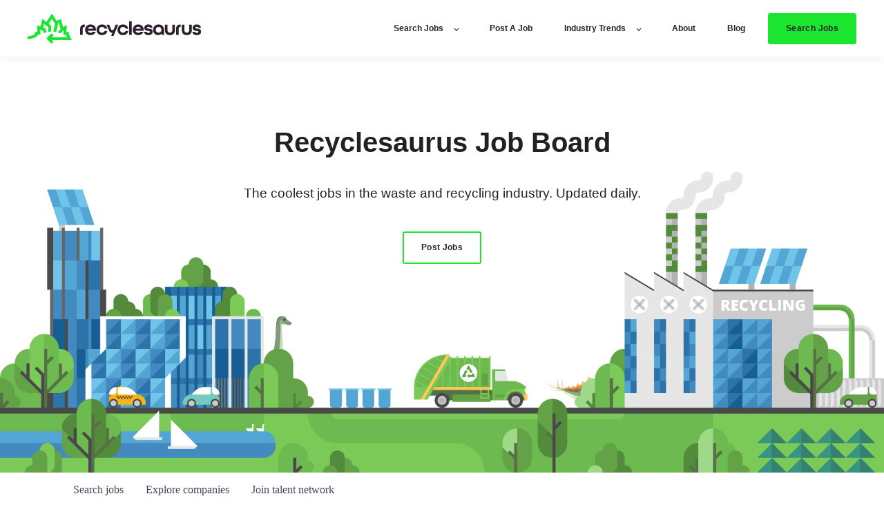

--- FILE ---
content_type: text/html; charset=utf-8
request_url: https://jobs.recyclesaurus.com/companies/battle-motors/jobs/31503286-district-parts-manager-west-region
body_size: 17433
content:
<!DOCTYPE html><html lang="en"><head><link rel="shortcut icon" href="https://cdn.filepicker.io/api/file/9mMCZaI2TeiWoHAMy2LS" data-next-head=""/><title data-next-head="">District Parts Manager - West Region @ Battle motors | Recyclesaurus Job Board</title><meta name="description" property="og:description" content="Search job openings across the Recyclesaurus network." data-next-head=""/><meta charSet="utf-8" data-next-head=""/><meta name="viewport" content="initial-scale=1.0, width=device-width" data-next-head=""/><link rel="apple-touch-icon" sizes="180x180" href="https://cdn.filepicker.io/api/file/9mMCZaI2TeiWoHAMy2LS" data-next-head=""/><link rel="icon" type="image/png" sizes="32x32" href="https://cdn.filepicker.io/api/file/9mMCZaI2TeiWoHAMy2LS" data-next-head=""/><link rel="icon" type="image/png" sizes="16x16" href="https://cdn.filepicker.io/api/file/9mMCZaI2TeiWoHAMy2LS" data-next-head=""/><link rel="shortcut icon" href="https://cdn.filepicker.io/api/file/9mMCZaI2TeiWoHAMy2LS" data-next-head=""/><meta name="url" property="og:url" content="https://jobs.recyclesaurus.com" data-next-head=""/><meta name="type" property="og:type" content="website" data-next-head=""/><meta name="title" property="og:title" content="Recyclesaurus Job Board" data-next-head=""/><meta name="image" property="og:image" content="http://cdn.filepicker.io/api/file/DRKc1wmrSYyVMVN4XwGx" data-next-head=""/><meta name="secure_url" property="og:image:secure_url" content="https://cdn.filepicker.io/api/file/DRKc1wmrSYyVMVN4XwGx" data-next-head=""/><meta name="twitter:card" content="summary_large_image" data-next-head=""/><meta name="twitter:image" content="https://cdn.filepicker.io/api/file/DRKc1wmrSYyVMVN4XwGx" data-next-head=""/><meta name="twitter:title" content="Recyclesaurus Job Board" data-next-head=""/><meta name="twitter:description" content="Search job openings across the Recyclesaurus network." data-next-head=""/><meta name="google-site-verification" content="CQNnZQRH0dvJgCqWABp64ULhLI69C53ULhWdJemAW_w" data-next-head=""/><script>!function(){var analytics=window.analytics=window.analytics||[];if(!analytics.initialize)if(analytics.invoked)window.console&&console.error&&console.error("Segment snippet included twice.");else{analytics.invoked=!0;analytics.methods=["trackSubmit","trackClick","trackLink","trackForm","pageview","identify","reset","group","track","ready","alias","debug","page","once","off","on","addSourceMiddleware","addIntegrationMiddleware","setAnonymousId","addDestinationMiddleware"];analytics.factory=function(e){return function(){if(window.analytics.initialized)return window.analytics[e].apply(window.analytics,arguments);var i=Array.prototype.slice.call(arguments);i.unshift(e);analytics.push(i);return analytics}};for(var i=0;i<analytics.methods.length;i++){var key=analytics.methods[i];analytics[key]=analytics.factory(key)}analytics.load=function(key,i){var t=document.createElement("script");t.type="text/javascript";t.async=!0;t.src="https://an.getro.com/analytics.js/v1/" + key + "/analytics.min.js";var n=document.getElementsByTagName("script")[0];n.parentNode.insertBefore(t,n);analytics._loadOptions=i};analytics._writeKey="VKRqdgSBA3lFoZSlbeHbrzqQkLPBcP7W";;analytics.SNIPPET_VERSION="4.16.1";
analytics.load("VKRqdgSBA3lFoZSlbeHbrzqQkLPBcP7W");

}}();</script><link rel="stylesheet" href="https://cdn-customers.getro.com/recyclesaurus/style.react.css??v=e2e07cf66c16dd27219fe7ec4d3c7b7ec360d381"/><link rel="preload" href="https://cdn.getro.com/assets/_next/static/css/b1414ae24606c043.css" as="style"/><link rel="stylesheet" href="https://cdn.getro.com/assets/_next/static/css/b1414ae24606c043.css" data-n-g=""/><noscript data-n-css=""></noscript><script defer="" nomodule="" src="https://cdn.getro.com/assets/_next/static/chunks/polyfills-42372ed130431b0a.js"></script><script id="jquery" src="https://ajax.googleapis.com/ajax/libs/jquery/3.6.0/jquery.min.js" defer="" data-nscript="beforeInteractive"></script><script src="https://cdn.getro.com/assets/_next/static/chunks/webpack-ab58b860c16628b6.js" defer=""></script><script src="https://cdn.getro.com/assets/_next/static/chunks/framework-a008f048849dfc11.js" defer=""></script><script src="https://cdn.getro.com/assets/_next/static/chunks/main-4151966bb5b4038b.js" defer=""></script><script src="https://cdn.getro.com/assets/_next/static/chunks/pages/_app-52002506ec936253.js" defer=""></script><script src="https://cdn.getro.com/assets/_next/static/chunks/a86620fd-3b4606652f1c2476.js" defer=""></script><script src="https://cdn.getro.com/assets/_next/static/chunks/8230-afd6e299f7a6ae33.js" defer=""></script><script src="https://cdn.getro.com/assets/_next/static/chunks/4000-0acb5a82151cbee6.js" defer=""></script><script src="https://cdn.getro.com/assets/_next/static/chunks/9091-5cd776e8ee5ad3a3.js" defer=""></script><script src="https://cdn.getro.com/assets/_next/static/chunks/1637-66b68fc38bc6d10a.js" defer=""></script><script src="https://cdn.getro.com/assets/_next/static/chunks/3676-4975c339fc5bc499.js" defer=""></script><script src="https://cdn.getro.com/assets/_next/static/chunks/9358-87cc633cf780c23e.js" defer=""></script><script src="https://cdn.getro.com/assets/_next/static/chunks/9117-6f216abbf55ba8cd.js" defer=""></script><script src="https://cdn.getro.com/assets/_next/static/chunks/1446-b10012f4e22f3c87.js" defer=""></script><script src="https://cdn.getro.com/assets/_next/static/chunks/5355-7de2c819d8cad6ea.js" defer=""></script><script src="https://cdn.getro.com/assets/_next/static/chunks/9582-aa7f986fdb36f43c.js" defer=""></script><script src="https://cdn.getro.com/assets/_next/static/chunks/pages/companies/%5BcompanySlug%5D/jobs/%5BjobSlug%5D-76ab4cf3f421472f.js" defer=""></script><script src="https://cdn.getro.com/assets/_next/static/wVUNz74L36J38sTj2A9V4/_buildManifest.js" defer=""></script><script src="https://cdn.getro.com/assets/_next/static/wVUNz74L36J38sTj2A9V4/_ssgManifest.js" defer=""></script><meta name="sentry-trace" content="1213df7c5d9014eb21cd44dca38173bf-965eec843a464665-0"/><meta name="baggage" content="sentry-environment=production,sentry-release=08a5512cff5c0e51019517bf0630219b287ce933,sentry-public_key=99c84790fa184cf49c16c34cd7113f75,sentry-trace_id=1213df7c5d9014eb21cd44dca38173bf,sentry-org_id=129958,sentry-sampled=false,sentry-sample_rand=0.6619409524000746,sentry-sample_rate=0.033"/><style data-styled="" data-styled-version="5.3.11">.gVRrUK{box-sizing:border-box;margin:0;min-width:0;font-family:-apple-system,BlinkMacSystemFont,'Segoe UI','Roboto','Oxygen','Ubuntu','Cantarell','Fira Sans','Droid Sans','Helvetica Neue','sans-serif';font-weight:400;font-style:normal;font-size:16px;color:#3F495A;}/*!sc*/
.fyPcag{box-sizing:border-box;margin:0;min-width:0;background-color:#F7FAFC;min-height:100vh;-webkit-flex-direction:column;-ms-flex-direction:column;flex-direction:column;-webkit-align-items:stretch;-webkit-box-align:stretch;-ms-flex-align:stretch;align-items:stretch;}/*!sc*/
.dKubqp{box-sizing:border-box;margin:0;min-width:0;}/*!sc*/
.elbZCm{box-sizing:border-box;margin:0;min-width:0;width:100%;}/*!sc*/
.dFKghv{box-sizing:border-box;margin:0;min-width:0;box-shadow:0 1px 0 0 #e5e5e5;-webkit-flex-direction:row;-ms-flex-direction:row;flex-direction:row;width:100%;background-color:#ffffff;}/*!sc*/
.byBMUo{box-sizing:border-box;margin:0;min-width:0;max-width:100%;width:100%;margin-left:auto;margin-right:auto;}/*!sc*/
@media screen and (min-width:40em){.byBMUo{width:100%;}}/*!sc*/
@media screen and (min-width:65em){.byBMUo{width:1100px;}}/*!sc*/
.hQFgTu{box-sizing:border-box;margin:0;min-width:0;color:#4900FF;position:relative;-webkit-text-decoration:none;text-decoration:none;-webkit-transition:all ease 0.3s;transition:all ease 0.3s;text-transform:capitalize;-webkit-order:0;-ms-flex-order:0;order:0;padding-left:16px;padding-right:16px;padding-top:16px;padding-bottom:16px;font-size:16px;color:#3F495A;display:-webkit-box;display:-webkit-flex;display:-ms-flexbox;display:flex;-webkit-align-items:baseline;-webkit-box-align:baseline;-ms-flex-align:baseline;align-items:baseline;}/*!sc*/
@media screen and (min-width:40em){.hQFgTu{text-transform:capitalize;}}/*!sc*/
@media screen and (min-width:65em){.hQFgTu{text-transform:unset;}}/*!sc*/
.hQFgTu span{display:none;}/*!sc*/
.hQFgTu::after{content:'';position:absolute;left:0;right:0;bottom:0;height:0.125rem;background-color:#4900FF;opacity:0;-webkit-transition:opacity 0.3s;transition:opacity 0.3s;}/*!sc*/
.hQFgTu:hover{color:#3F495A;}/*!sc*/
.hQFgTu:active{background-color:#F7FAFC;-webkit-transform:scale(.94);-ms-transform:scale(.94);transform:scale(.94);}/*!sc*/
.hQFgTu.active{font-weight:600;color:#090925;}/*!sc*/
.hQFgTu.active::after{opacity:1;}/*!sc*/
@media screen and (min-width:40em){.hQFgTu{padding-left:16px;padding-right:16px;}}/*!sc*/
.ekJmTQ{box-sizing:border-box;margin:0;min-width:0;display:none;}/*!sc*/
@media screen and (min-width:40em){.ekJmTQ{display:none;}}/*!sc*/
@media screen and (min-width:65em){.ekJmTQ{display:inline-block;}}/*!sc*/
.cyRTWj{box-sizing:border-box;margin:0;min-width:0;color:#4900FF;position:relative;-webkit-text-decoration:none;text-decoration:none;-webkit-transition:all ease 0.3s;transition:all ease 0.3s;text-transform:capitalize;-webkit-order:1;-ms-flex-order:1;order:1;padding-left:16px;padding-right:16px;padding-top:16px;padding-bottom:16px;font-size:16px;color:#3F495A;display:-webkit-box;display:-webkit-flex;display:-ms-flexbox;display:flex;-webkit-align-items:baseline;-webkit-box-align:baseline;-ms-flex-align:baseline;align-items:baseline;}/*!sc*/
@media screen and (min-width:40em){.cyRTWj{text-transform:capitalize;}}/*!sc*/
@media screen and (min-width:65em){.cyRTWj{text-transform:unset;}}/*!sc*/
.cyRTWj span{display:none;}/*!sc*/
.cyRTWj::after{content:'';position:absolute;left:0;right:0;bottom:0;height:0.125rem;background-color:#4900FF;opacity:0;-webkit-transition:opacity 0.3s;transition:opacity 0.3s;}/*!sc*/
.cyRTWj:hover{color:#3F495A;}/*!sc*/
.cyRTWj:active{background-color:#F7FAFC;-webkit-transform:scale(.94);-ms-transform:scale(.94);transform:scale(.94);}/*!sc*/
.cyRTWj.active{font-weight:600;color:#090925;}/*!sc*/
.cyRTWj.active::after{opacity:1;}/*!sc*/
@media screen and (min-width:40em){.cyRTWj{padding-left:16px;padding-right:16px;}}/*!sc*/
.kPzaxb{box-sizing:border-box;margin:0;min-width:0;color:#4900FF;position:relative;-webkit-text-decoration:none;text-decoration:none;-webkit-transition:all ease 0.3s;transition:all ease 0.3s;text-transform:unset;-webkit-order:2;-ms-flex-order:2;order:2;padding-left:16px;padding-right:16px;padding-top:16px;padding-bottom:16px;font-size:16px;color:#3F495A;display:-webkit-box;display:-webkit-flex;display:-ms-flexbox;display:flex;-webkit-align-items:center;-webkit-box-align:center;-ms-flex-align:center;align-items:center;}/*!sc*/
.kPzaxb span{display:none;}/*!sc*/
.kPzaxb::after{content:'';position:absolute;left:0;right:0;bottom:0;height:0.125rem;background-color:#4900FF;opacity:0;-webkit-transition:opacity 0.3s;transition:opacity 0.3s;}/*!sc*/
.kPzaxb:hover{color:#3F495A;}/*!sc*/
.kPzaxb:active{background-color:#F7FAFC;-webkit-transform:scale(.94);-ms-transform:scale(.94);transform:scale(.94);}/*!sc*/
.kPzaxb.active{font-weight:600;color:#090925;}/*!sc*/
.kPzaxb.active::after{opacity:1;}/*!sc*/
@media screen and (min-width:40em){.kPzaxb{padding-left:16px;padding-right:16px;}}/*!sc*/
.jQZwAb{box-sizing:border-box;margin:0;min-width:0;display:inline-block;}/*!sc*/
@media screen and (min-width:40em){.jQZwAb{display:inline-block;}}/*!sc*/
@media screen and (min-width:65em){.jQZwAb{display:none;}}/*!sc*/
.iqghoL{box-sizing:border-box;margin:0;min-width:0;margin-left:auto !important;margin-right:auto !important;box-sizing:border-box;max-width:100%;position:static;z-index:1;margin-left:auto;margin-right:auto;width:100%;padding-top:0;padding-left:16px;padding-right:16px;padding-bottom:64px;}/*!sc*/
@media screen and (min-width:40em){.iqghoL{width:100%;}}/*!sc*/
@media screen and (min-width:65em){.iqghoL{width:1132px;}}/*!sc*/
.ebGWQq{box-sizing:border-box;margin:0;min-width:0;-webkit-box-pack:justify;-webkit-justify-content:space-between;-ms-flex-pack:justify;justify-content:space-between;margin-bottom:24px;-webkit-flex-direction:column;-ms-flex-direction:column;flex-direction:column;width:100%;}/*!sc*/
@media screen and (min-width:40em){.ebGWQq{-webkit-flex-direction:row;-ms-flex-direction:row;flex-direction:row;}}/*!sc*/
@media screen and (min-width:65em){.ebGWQq{-webkit-flex-direction:row;-ms-flex-direction:row;flex-direction:row;}}/*!sc*/
.dsHaKT{box-sizing:border-box;margin:0;min-width:0;gap:24px;-webkit-flex-direction:column;-ms-flex-direction:column;flex-direction:column;width:100%;}/*!sc*/
.iaKmHE{box-sizing:border-box;margin:0;min-width:0;font-size:28px;margin-bottom:8px;color:#090925;}/*!sc*/
.iKYCNv{box-sizing:border-box;margin:0;min-width:0;-webkit-column-gap:8px;column-gap:8px;cursor:pointer;-webkit-align-items:center;-webkit-box-align:center;-ms-flex-align:center;align-items:center;}/*!sc*/
.iKYCNv color{main:#3F495A;dark:#090925;subtle:#67738B;placeholder:#8797AB;link:#3F495A;link-accent:#4900FF;error:#D90218;}/*!sc*/
.hRzXmX{box-sizing:border-box;margin:0;min-width:0;width:32px;}/*!sc*/
.ijjZxr{box-sizing:border-box;margin:0;min-width:0;margin-bottom:16px;}/*!sc*/
.kGAAEy{box-sizing:border-box;margin:0;min-width:0;-webkit-flex-direction:column;-ms-flex-direction:column;flex-direction:column;gap:8px;}/*!sc*/
.dkjSzf{box-sizing:border-box;margin:0;min-width:0;font-weight:600;font-size:14px;color:#090925;}/*!sc*/
.eRlSKr{box-sizing:border-box;margin:0;min-width:0;color:#3F495A!important;font-weight:500;}/*!sc*/
.lhPfhV{box-sizing:border-box;margin:0;min-width:0;-webkit-column-gap:8px;column-gap:8px;-webkit-box-pack:justify;-webkit-justify-content:space-between;-ms-flex-pack:justify;justify-content:space-between;}/*!sc*/
.hQNFTd{box-sizing:border-box;margin:0;min-width:0;row-gap:8px;-webkit-flex-direction:column;-ms-flex-direction:column;flex-direction:column;}/*!sc*/
.fLzXDu{box-sizing:border-box;margin:0;min-width:0;font-size:14px;color:#67738B;}/*!sc*/
.crBMPy{box-sizing:border-box;margin:0;min-width:0;margin-top:40px;}/*!sc*/
.crBMPy li:not(:last-child){margin-bottom:8px;}/*!sc*/
.crBMPy p,.crBMPy span,.crBMPy div,.crBMPy li,.crBMPy ol,.crBMPy ul{color:#3F495A;font-size:16px!important;line-height:140%!important;margin:0 auto 16px;}/*!sc*/
.crBMPy h1,.crBMPy h2,.crBMPy h3,.crBMPy h4,.crBMPy h5,.crBMPy h6{color:#090925;}/*!sc*/
.crBMPy h4,.crBMPy h5,.crBMPy h6{font-size:16px;margin:0 auto 16px;}/*!sc*/
.crBMPy h1:not(:first-child){font-size:24px;margin:48px auto 16px;}/*!sc*/
.crBMPy h2:not(:first-child){font-size:20px;margin:32px auto 16px;}/*!sc*/
.crBMPy h3:not(:first-child){font-size:18px;margin:24px auto 16px;}/*!sc*/
.crBMPy ul{padding:0 0 0 32px;}/*!sc*/
.crBMPy a{color:#3F495A !important;}/*!sc*/
.iIGtVd{box-sizing:border-box;margin:0;min-width:0;max-width:600px;margin:0 auto;}/*!sc*/
.friAmK{box-sizing:border-box;margin:0;min-width:0;padding-bottom:40px;margin-top:40px;}/*!sc*/
.bOyPTM{box-sizing:border-box;margin:0;min-width:0;gap:40px;margin-top:40px;-webkit-align-items:center;-webkit-box-align:center;-ms-flex-align:center;align-items:center;-webkit-box-pack:justify;-webkit-justify-content:space-between;-ms-flex-pack:justify;justify-content:space-between;-webkit-flex-direction:column;-ms-flex-direction:column;flex-direction:column;}/*!sc*/
@media screen and (min-width:40em){.bOyPTM{-webkit-flex-direction:row;-ms-flex-direction:row;flex-direction:row;}}/*!sc*/
.kkTXM{box-sizing:border-box;margin:0;min-width:0;-webkit-text-decoration-line:underline;text-decoration-line:underline;cursor:pointer;display:block;text-align:center;color:#3F495A !important;font-size:14px;line-height:22px;}/*!sc*/
.fIUOoG{box-sizing:border-box;margin:0;min-width:0;justify-self:flex-end;margin-top:auto;-webkit-flex-direction:row;-ms-flex-direction:row;flex-direction:row;width:100%;background-color:transparent;padding-top:32px;padding-bottom:32px;}/*!sc*/
.Jizzq{box-sizing:border-box;margin:0;min-width:0;width:100%;margin-left:auto;margin-right:auto;-webkit-flex-direction:column;-ms-flex-direction:column;flex-direction:column;text-align:center;}/*!sc*/
@media screen and (min-width:40em){.Jizzq{width:1100px;}}/*!sc*/
.fONCsf{box-sizing:border-box;margin:0;min-width:0;color:#4900FF;-webkit-align-self:center;-ms-flex-item-align:center;align-self:center;margin-bottom:16px;color:#090925;width:120px;}/*!sc*/
.bfORaf{box-sizing:border-box;margin:0;min-width:0;color:currentColor;width:100%;height:auto;}/*!sc*/
.gkPOSa{box-sizing:border-box;margin:0;min-width:0;-webkit-flex-direction:row;-ms-flex-direction:row;flex-direction:row;-webkit-box-pack:center;-webkit-justify-content:center;-ms-flex-pack:center;justify-content:center;-webkit-flex-wrap:wrap;-ms-flex-wrap:wrap;flex-wrap:wrap;}/*!sc*/
.hDtUlk{box-sizing:border-box;margin:0;min-width:0;-webkit-appearance:none;-moz-appearance:none;appearance:none;display:inline-block;text-align:center;line-height:inherit;-webkit-text-decoration:none;text-decoration:none;font-size:inherit;padding-left:16px;padding-right:16px;padding-top:8px;padding-bottom:8px;color:#ffffff;background-color:#4900FF;border:none;border-radius:4px;padding-left:8px;padding-right:8px;font-size:16px;position:relative;z-index:2;cursor:pointer;-webkit-transition:all ease 0.3s;transition:all ease 0.3s;border-radius:4px;font-weight:500;display:-webkit-box;display:-webkit-flex;display:-ms-flexbox;display:flex;-webkit-tap-highlight-color:transparent;-webkit-align-items:center;-webkit-box-align:center;-ms-flex-align:center;align-items:center;font-family:-apple-system,BlinkMacSystemFont,'Segoe UI','Roboto','Oxygen','Ubuntu','Cantarell','Fira Sans','Droid Sans','Helvetica Neue','sans-serif';color:#3F495A;background-color:transparent;border-style:solid;border-color:#A3B1C2;border-width:1px;border:none;-webkit-box-pack:unset;-webkit-justify-content:unset;-ms-flex-pack:unset;justify-content:unset;-webkit-text-decoration:none;text-decoration:none;white-space:nowrap;margin-right:16px;padding:0;color:#67738B;padding-top:4px;padding-bottom:4px;font-size:12px;}/*!sc*/
.hDtUlk:active{-webkit-transform:scale(.94);-ms-transform:scale(.94);transform:scale(.94);box-shadow:inset 0px 1.875px 1.875px rgba(0,0,0,0.12);}/*!sc*/
.hDtUlk:disabled{color:#A3B1C2;}/*!sc*/
.hDtUlk:hover{-webkit-text-decoration:underline;text-decoration:underline;}/*!sc*/
.hDtUlk [role="progressbar"] > div > div{border-color:rgba(63,73,90,0.2);border-top-color:#090925;}/*!sc*/
data-styled.g1[id="sc-aXZVg"]{content:"gVRrUK,fyPcag,dKubqp,elbZCm,dFKghv,byBMUo,hQFgTu,ekJmTQ,cyRTWj,kPzaxb,jQZwAb,iqghoL,ebGWQq,dsHaKT,iaKmHE,iKYCNv,hRzXmX,ijjZxr,kGAAEy,dkjSzf,eRlSKr,lhPfhV,hQNFTd,fLzXDu,crBMPy,iIGtVd,friAmK,bOyPTM,kkTXM,fIUOoG,Jizzq,fONCsf,bfORaf,gkPOSa,hDtUlk,"}/*!sc*/
.fteAEG{display:-webkit-box;display:-webkit-flex;display:-ms-flexbox;display:flex;}/*!sc*/
data-styled.g2[id="sc-gEvEer"]{content:"fteAEG,"}/*!sc*/
.eBWkFz{box-sizing:border-box;margin:0;min-width:0;padding:32px;box-shadow:0px 1px 2px 0px rgba(27,36,50,0.04),0px 1px 16px 0px rgba(27,36,50,0.06);border-radius:4px;background-color:#FFFFFF;margin-left:auto;margin-right:auto;width:100%;-webkit-flex-direction:column;-ms-flex-direction:column;flex-direction:column;padding-left:16px;padding-right:16px;margin-top:64px;max-width:800px;margin-left:auto;margin-right:auto;}/*!sc*/
@media screen and (min-width:40em){.eBWkFz{padding-left:32px;padding-right:32px;}}/*!sc*/
.jBogQf{box-sizing:border-box;margin:0;min-width:0;position:relative;width:100%;-webkit-align-items:start;-webkit-box-align:start;-ms-flex-align:start;align-items:start;}/*!sc*/
.ddKpAl{box-sizing:border-box;margin:0;min-width:0;-webkit-flex:1 1;-ms-flex:1 1;flex:1 1;}/*!sc*/
.VWXkL{box-sizing:border-box;margin:0;min-width:0;position:relative;font-weight:500;color:#3F495A;height:100%;width:100%;border-radius:4px;}/*!sc*/
.cVYRew{box-sizing:border-box;margin:0;min-width:0;max-width:100%;height:auto;border-radius:4px;overflow:hidden;object-fit:contain;width:100%;height:100%;}/*!sc*/
.hPknKP{box-sizing:border-box;margin:0;min-width:0;background-color:#FEF5EC;text-align:left;-webkit-align-items:flex-start;-webkit-box-align:flex-start;-ms-flex-align:flex-start;align-items:flex-start;-webkit-flex:0 0 auto;-ms-flex:0 0 auto;flex:0 0 auto;padding:16px;border-radius:4px;line-height:1.4;gap:16px;}/*!sc*/
.jDfdPi{box-sizing:border-box;margin:0;min-width:0;height:20px;width:20px;}/*!sc*/
.kgAlEH{box-sizing:border-box;margin:0;min-width:0;color:#DE7B02;-webkit-align-items:center;-webkit-box-align:center;-ms-flex-align:center;align-items:center;-webkit-flex:0 0 auto;-ms-flex:0 0 auto;flex:0 0 auto;}/*!sc*/
.cYMjnh{box-sizing:border-box;margin:0;min-width:0;font-weight:500;font-size:14px;color:#3F495A;}/*!sc*/
.exMvxQ{box-sizing:border-box;margin:0;min-width:0;-webkit-text-decoration:none;text-decoration:none;color:currentColor;width:100%;height:auto;}/*!sc*/
data-styled.g3[id="sc-eqUAAy"]{content:"eBWkFz,jBogQf,ddKpAl,VWXkL,cVYRew,hPknKP,jDfdPi,kgAlEH,cYMjnh,exMvxQ,"}/*!sc*/
.gQycbC{display:-webkit-box;display:-webkit-flex;display:-ms-flexbox;display:flex;}/*!sc*/
data-styled.g4[id="sc-fqkvVR"]{content:"gQycbC,"}/*!sc*/
</style></head><body id="main-wrapper" class="custom-design-recyclesaurus"><div id="root"></div><div id="__next"><div class="sc-aXZVg gVRrUK"><div class="" style="position:fixed;top:0;left:0;height:2px;background:transparent;z-index:99999999999;width:100%"><div class="" style="height:100%;background:#4900FF;transition:all 500ms ease;width:0%"><div style="box-shadow:0 0 10px #4900FF, 0 0 10px #4900FF;width:5%;opacity:1;position:absolute;height:100%;transition:all 500ms ease;transform:rotate(3deg) translate(0px, -4px);left:-10rem"></div></div></div><div id="wlc-main" class="sc-aXZVg sc-gEvEer fyPcag fteAEG network-container"><div data-testid="custom-header" id="recyclesaurus-custom-header" class="sc-aXZVg dKubqp recyclesaurus-custom-part">
<div class="cd-wrapper">
  <div class="body-wrapper   hs-content-id-71536658612 hs-site-page page ">
    <div data-global-resource-path="recyclesaurus-theme-2022/templates/partials/header.html">
      <div id="hs_cos_wrapper_Navbar" class="hs_cos_wrapper hs_cos_wrapper_widget hs_cos_wrapper_type_module" style=""
        data-hs-cos-general-type="widget" data-hs-cos-type="module">
        <header class="kl-header">
          <nav class="kl-navbar content-wrapper">
            <a href="https://www.recyclesaurus.com/?hsLang=en">
              <img src="https://cdn-customers.getro.com/recyclesaurus/images/recyclesaurus_logo_new_new.png"
                alt="recyclesaurus_logo_new_new" style="max-width: 100%; height: auto;" loading=""
                class="kl-navbar__logo">
            </a>
            <div class="kl-navbar__mobile">
              <button class="hamburger hamburger--squeeze kl-navbar__hamburger" type="button">
                <span class="hamburger-box">
                  <span class="hamburger-inner"></span>
                </span>
              </button>
            </div>
            <div class="kl-navbar__content">
              <ul class="kl-navbar__menu">
                <li class="kl-navbar__item kl-navbar__parent">
                  <a class="kl-navbar__button" href="?hsLang=en">
                    <span>Search Jobs</span>
                  </a>
                  <div class="kl-navbar-submenu-wrapper">
                    <ul class="kl-navbar-submenu">
                      <li class="kl-navbar-submenu__item">
                        <a class="kl-navbar-submenu__button" href="https://jobs.recyclesaurus.com/jobs">
                          <span>Job Board</span>
                        </a>
                      </li>
                      <li class="kl-navbar-submenu__item">
                        <a class="kl-navbar-submenu__button" href="https://www.recyclesaurus.com/talentscout?hsLang=en">
                          <span>TrashScout</span>
                        </a>
                      </li>
                    </ul>
                  </div>
                </li>
                <li class="kl-navbar__item">
                  <a class="kl-navbar__button" href="https://www.recyclesaurus.com/post-jobs?hsLang=en">
                    <span>Post A Job</span>
                  </a>
                  <div class="kl-navbar-submenu-wrapper">
                  </div>
                </li>
                <li class="kl-navbar__item kl-navbar__parent">
                  <a class="kl-navbar__button" href="?hsLang=en">
                    <span>Industry Trends</span>
                  </a>
                  <div class="kl-navbar-submenu-wrapper">
                    <ul class="kl-navbar-submenu">
                      <li class="kl-navbar-submenu__item">
                        <a class="kl-navbar-submenu__button"
                          href="https://www.recyclesaurus.com/stock-screener?hsLang=en">
                          <span>Stock Screener</span>
                        </a>
                      </li>
                      <li class="kl-navbar-submenu__item">
                        <a class="kl-navbar-submenu__button" href="https://www.recyclesaurus.com/commodities-tracker">
                          <span>Commodities Tracker</span>
                        </a>
                      </li>
                      <li class="kl-navbar-submenu__item">
                        <a class="kl-navbar-submenu__button" href="https://www.recyclesaurus.com/waste-and-recycling-investors">
                          <span>Waste & Recycling Investors</span>
                        </a>
                      </li>
                    </ul>
                  </div>
                </li>
                <li class="kl-navbar__item">
                  <a class="kl-navbar__button" href="https://www.recyclesaurus.com/about?hsLang=en">
                    <span>About</span>
                  </a>
                  <div class="kl-navbar-submenu-wrapper">
                  </div>
                </li>
                <li class="kl-navbar__item">
                  <a class="kl-navbar__button" href="https://www.recyclesaurus.com/blog?hsLang=en">
                    <span>Blog</span>
                  </a>
                  <div class="kl-navbar-submenu-wrapper">
                  </div>
                </li>
              </ul>
              <div class="kl-navbar__end">
                <a href="https://jobs.recyclesaurus.com/" target="_blank" rel="noopener"
                  class="button Navbar__button">
                  <span>Search Jobs</span>
                </a>
              </div>
            </div>
          </nav>
        </header>
        <div class="kl-header-placeholder"></div>
      </div>
    </div>
  </div>

  <div class="hero ">
    <div class="hero-background" style="background-image:url(https://cdn-customers.getro.com/recyclesaurus/images/recyclesaurus_home_hero_2-01.jpg);">  
      <div class="hero-content">
        <div class="hero-message">
          <div class="animated-heading">
            <h1 class="hero-heading">
              Recyclesaurus Job Board
            </h1>
          </div>
          <h2 class="hero-subheading">
            The coolest jobs in the waste and recycling industry. Updated daily.
          </h2>
          <div class="hero-cta">
            <a href="https://www.recyclesaurus.com/post-jobs?hsLang=en" class="button btn-reverse dnd_area-dnd_partial-1-module-1__primary_cta">
              <span>Post Jobs</span>
            </a>
          </div>
        </div>
      </div>
    </div>
  </div>
</div>




</div><div width="1" class="sc-aXZVg elbZCm"><div id="content"><div data-testid="navbar" width="1" class="sc-aXZVg sc-gEvEer dFKghv fteAEG"><div width="1,1,1100px" class="sc-aXZVg sc-gEvEer byBMUo fteAEG"><a href="/jobs" class="sc-aXZVg hQFgTu theme_only " font-size="2" color="text.main" display="flex"><div display="none,none,inline-block" class="sc-aXZVg ekJmTQ">Search </div>jobs</a><a href="/companies" class="sc-aXZVg cyRTWj theme_only " font-size="2" color="text.main" display="flex"><div display="none,none,inline-block" class="sc-aXZVg ekJmTQ">Explore </div>companies</a><a href="/talent-network" class="sc-aXZVg kPzaxb theme_only " font-size="2" color="text.main" display="flex"><div display="none,none,inline-block" class="sc-aXZVg ekJmTQ">Join talent network</div><div display="inline-block,inline-block,none" class="sc-aXZVg jQZwAb">Talent</div></a></div></div><div width="1,1,1132px" data-testid="container" class="sc-aXZVg iqghoL"><script data-testid="job-ldjson" type="application/ld+json" async="">{"@context":"https://schema.org/","@type":"JobPosting","title":"District Parts Manager - West Region","description":"<div> <div><strong>Description<br><br></strong></div> <div> <div> <p>Battle Motors prides itself on delivering efficient, effective solutions for the heavy-duty work truck industry. With the evolution of our new EV (Electric Vehicle) technology, we are growing faster than ever. </p> <p>At Battle Motors, we believe the most fulfilling place to work is where extraordinary people collaborate to solve difficult problems.</p> <p>Must be able to work from home and travel as needed throughout the west coast. Salary + Commission</p> <p>You will be required to meet or exceed all assigned District Business Objectives, Fiscal Year Parts Sales Objectives, Dealer Training Objectives, and Parts Growth Initiatives. Consistently use all reporting tools and work with dealers to identify areas of improvement, using industry standard KPI as a benchmark. </p> <p><strong>Accountabilities </strong></p> <ul> <li>Consistently schedule and conduct productive dealer visits to ensure that dealer is receiving excellent parts support. </li> <li>All dealer visits should strategically incorporate an objective, focused on sales growth, addressing product support deficiencies, and any issues needing resolution. </li> <li>Execute in a proactive manner, by determining local market product demand and assisting in the development of revenue generating parts programs. </li> <li>Produce quantifiable results, conduct follow up visits, and provide market and competitive intelligence to your Regional Parts Manager. </li> <li>Completes all Company required paperwork, including Expense Reporting, Call Reports, Price Concession Requests, and Special Projects per company policy or by a specific written deadline. </li> <li>Return all phone calls and emails in a timely manner.</li> </ul> <p><strong>Dealer Training and Development </strong></p> <ul> <li>Support and facilitate internal Parts Professional Training by coordinating and conducting Parts Training (1-on-1 or Classroom) to Dealer Parts personnel. </li> <li>Training should include Electronic Parts Catalog (EPC), Parts Policies/Procedures, and all other business growth and future development programs/portals. </li> <li>Serve as business consultant to assist Dealers in growing parts sales through training, program development, program implementation, program assessment, and program improvement actions when needed. </li> <li>Use quantitative tools to identify and reward high-performing dealers and improve low-performing dealers.</li> </ul> <p><strong>Organizational Alignment</strong></p> <ul> <li>Develop relationships with other BM counterparts to effectively support the total Ownership Experience, including other Company goals and objectives. </li> <li>Schedule joint Dealer visits. </li> </ul> <p><strong>Parts Marketing and Business Development</strong></p> <ul> <li>Develop local marketing strategies with the Dealer to promote all available parts product offerings. </li> <li>Analyze local market data, to gain an intelligence of competitive activities, competitive product offerings and prices, high volume/utilization product segments, and competitive product delivery deficiencies. </li> <li>Consistently be engaged in progress of ongoing sales initiatives, identify sales growth opportunities, and develop competitive responses. </li> <li>Be familiar with the end users and other truck dealer networks in your AOR. </li> <li>Ensure dealers are engaged in their local market and provide expert professional specialization to assist them in their efforts. </li> <li>Monitor potential local dealer prospects and provide to your RPM. </li> <li>Share best practices with your Team and throughout your dealer network AOR. </li> </ul> </div> <div><strong>Education Requirements</strong></div> <div> <ul> <li>Bachelor's degree or equivalent work experience.</li> </ul> <p>This position will adhere to the Battle Motors Environmental Health and Safety Program by following all safety rules, procedures, practices, training, and safe use of equipment; this includes use of personal protective equipment (PPE) as required. This individual will work in a way that stresses the importance of preventing injury, accidents, or illnesses to themselves or co-workers by correcting or reporting unsafe situations, incidents, or occurrences to their Supervisor immediately.</p> <p>Battle Motors is an equal opportunity employer. All aspects of employment including the decision to hire, promote, discipline, or discharge, will be based on merit, competence, performance, and business needs. We do not discriminate on the basis of race, color, religion, age, national origin, or any other status protected under federal, state, or local law.</p> </div> </div> </div> <div> <p><strong></strong><strong>Location:</strong></p> <p><span>New Philadelphia, Ohio, United States (Remote Worker)</span></p> </div>","datePosted":"2023-11-09T11:14:19.555Z","validThrough":"2024-02-19","employmentType":[],"hiringOrganization":{"@type":"Organization","name":"Battle motors","description":"Battle Motors, a leader in the development of Electric Vehicle (EV) technology, acquired commercial vehicle Original Equipment Manufacturer (OEM), Crane Carrier Company, LLC (CCC) in 2021. Battle Motors is the leader in the vocational truck industry, providing work-ready diesel, clean natural gas (CNG), and now EV chassis designed and manufactured in North America for the refuse and recycling markets. Battle Motor’s durable, dependable trucks are built to excel in many applications that now include middle- and last-mile delivery. CCC manufactured commercial vehicles for 76 years.  \nFor more information visit: www.battlemotors.com","numberOfEmployees":162,"address":[{"address":{"@type":"PostalAddress","addressLocality":"Los Angeles, CA, USA"}}],"sameAs":"https://battlemotors.com","url":"https://battlemotors.com","logo":"https://cdn.getro.com/companies/8384cdc6-2465-4509-8ed6-2238451fbf97-1762220424","keywords":"Automotive, Manufacturing"},"jobLocation":{"@type":"Place","address":{"@type":"PostalAddress","addressLocality":"Los Angeles, CA, USA"}},"baseSalary":{"@type":"MonetaryAmount","currency":null,"value":{"@type":"QuantitativeValue","minValue":null,"maxValue":null,"unitText":"PERIOD_NOT_DEFINED"}}}</script><div width="100%" data-testid="edit-box" class="sc-eqUAAy eBWkFz"><div data-testid="content" width="1" class="sc-eqUAAy sc-fqkvVR jBogQf gQycbC"><div class="sc-eqUAAy ddKpAl"><div width="100%" class="sc-aXZVg sc-gEvEer ebGWQq fteAEG"><div width="100%" class="sc-aXZVg sc-gEvEer dsHaKT fteAEG"><div width="100%" class="sc-aXZVg elbZCm"><h2 font-size="28px" color="text.dark" class="sc-aXZVg iaKmHE">District Parts Manager - West Region</h2><div color="text" class="sc-aXZVg sc-gEvEer iKYCNv fteAEG"><div width="32" class="sc-aXZVg hRzXmX"><div data-testid="profile-picture" class="sc-eqUAAy sc-fqkvVR VWXkL gQycbC"><img data-testid="image" src="https://cdn.getro.com/companies/8384cdc6-2465-4509-8ed6-2238451fbf97-1762220424" alt="Battle motors" class="sc-eqUAAy cVYRew"/></div></div><p class="sc-aXZVg dKubqp">Battle motors</p></div></div><div class="sc-aXZVg ijjZxr"><div class="sc-eqUAAy sc-fqkvVR hPknKP gQycbC"><div color="warning" class="sc-eqUAAy sc-fqkvVR kgAlEH gQycbC"><svg xmlns="http://www.w3.org/2000/svg" width="20px" height="20px" viewBox="0 0 24 24" fill="none" stroke="currentColor" stroke-width="1.5" stroke-linecap="round" stroke-linejoin="round" class="sc-eqUAAy jDfdPi sc-eqUAAy jDfdPi" aria-hidden="true" data-testid="icon-warning"><path d="m21.73 18-8-14a2 2 0 0 0-3.48 0l-8 14A2 2 0 0 0 4 21h16a2 2 0 0 0 1.73-3Z"></path><line x1="12" x2="12" y1="9" y2="13"></line><line x1="12" x2="12.01" y1="17" y2="17"></line></svg></div><div color="text.main" class="sc-eqUAAy cYMjnh"><div class="sc-aXZVg sc-gEvEer kGAAEy fteAEG"><P font-weight="600" font-size="14px" color="text.dark" class="sc-aXZVg dkjSzf">This job is no longer accepting applications</P><a href="/companies/battle-motors#content" class="sc-aXZVg eRlSKr">See open jobs at <!-- -->Battle motors<!-- -->.</a><a href="/jobs?q=District%20Parts%20Manager%20-%20West%20Region" class="sc-aXZVg eRlSKr">See open jobs similar to &quot;<!-- -->District Parts Manager - West Region<!-- -->&quot; <!-- -->Recyclesaurus<!-- -->.</a></div></div></div></div><div class="sc-aXZVg sc-gEvEer lhPfhV fteAEG"><div class="sc-aXZVg sc-gEvEer hQNFTd fteAEG"><div class="sc-aXZVg dKubqp"> <!-- --> </div><div font-size="14px" color="text.subtle" class="sc-aXZVg fLzXDu">Posted<!-- --> <!-- -->6+ months ago</div></div></div></div></div><div class="sc-aXZVg crBMPy"><div data-testid="careerPage"><div> <div><strong>Description<br><br></strong></div> <div> <div> <p>Battle Motors prides itself on delivering efficient, effective solutions for the heavy-duty work truck industry. With the evolution of our new EV (Electric Vehicle) technology, we are growing faster than ever. </p> <p>At Battle Motors, we believe the most fulfilling place to work is where extraordinary people collaborate to solve difficult problems.</p> <p>Must be able to work from home and travel as needed throughout the west coast. Salary + Commission</p> <p>You will be required to meet or exceed all assigned District Business Objectives, Fiscal Year Parts Sales Objectives, Dealer Training Objectives, and Parts Growth Initiatives. Consistently use all reporting tools and work with dealers to identify areas of improvement, using industry standard KPI as a benchmark. </p> <p><strong>Accountabilities </strong></p> <ul> <li>Consistently schedule and conduct productive dealer visits to ensure that dealer is receiving excellent parts support. </li> <li>All dealer visits should strategically incorporate an objective, focused on sales growth, addressing product support deficiencies, and any issues needing resolution. </li> <li>Execute in a proactive manner, by determining local market product demand and assisting in the development of revenue generating parts programs. </li> <li>Produce quantifiable results, conduct follow up visits, and provide market and competitive intelligence to your Regional Parts Manager. </li> <li>Completes all Company required paperwork, including Expense Reporting, Call Reports, Price Concession Requests, and Special Projects per company policy or by a specific written deadline. </li> <li>Return all phone calls and emails in a timely manner.</li> </ul> <p><strong>Dealer Training and Development </strong></p> <ul> <li>Support and facilitate internal Parts Professional Training by coordinating and conducting Parts Training (1-on-1 or Classroom) to Dealer Parts personnel. </li> <li>Training should include Electronic Parts Catalog (EPC), Parts Policies/Procedures, and all other business growth and future development programs/portals. </li> <li>Serve as business consultant to assist Dealers in growing parts sales through training, program development, program implementation, program assessment, and program improvement actions when needed. </li> <li>Use quantitative tools to identify and reward high-performing dealers and improve low-performing dealers.</li> </ul> <p><strong>Organizational Alignment</strong></p> <ul> <li>Develop relationships with other BM counterparts to effectively support the total Ownership Experience, including other Company goals and objectives. </li> <li>Schedule joint Dealer visits. </li> </ul> <p><strong>Parts Marketing and Business Development</strong></p> <ul> <li>Develop local marketing strategies with the Dealer to promote all available parts product offerings. </li> <li>Analyze local market data, to gain an intelligence of competitive activities, competitive product offerings and prices, high volume/utilization product segments, and competitive product delivery deficiencies. </li> <li>Consistently be engaged in progress of ongoing sales initiatives, identify sales growth opportunities, and develop competitive responses. </li> <li>Be familiar with the end users and other truck dealer networks in your AOR. </li> <li>Ensure dealers are engaged in their local market and provide expert professional specialization to assist them in their efforts. </li> <li>Monitor potential local dealer prospects and provide to your RPM. </li> <li>Share best practices with your Team and throughout your dealer network AOR. </li> </ul> </div> <div><strong>Education Requirements</strong></div> <div> <ul> <li>Bachelor's degree or equivalent work experience.</li> </ul> <p>This position will adhere to the Battle Motors Environmental Health and Safety Program by following all safety rules, procedures, practices, training, and safe use of equipment; this includes use of personal protective equipment (PPE) as required. This individual will work in a way that stresses the importance of preventing injury, accidents, or illnesses to themselves or co-workers by correcting or reporting unsafe situations, incidents, or occurrences to their Supervisor immediately.</p> <p>Battle Motors is an equal opportunity employer. All aspects of employment including the decision to hire, promote, discipline, or discharge, will be based on merit, competence, performance, and business needs. We do not discriminate on the basis of race, color, religion, age, national origin, or any other status protected under federal, state, or local law.</p> </div> </div> </div> <div> <p><strong></strong><strong>Location:</strong></p> <p><span>New Philadelphia, Ohio, United States (Remote Worker)</span></p> </div></div></div><div class="sc-aXZVg iIGtVd"><div class="sc-aXZVg friAmK"><div class="sc-eqUAAy sc-fqkvVR hPknKP gQycbC"><div color="warning" class="sc-eqUAAy sc-fqkvVR kgAlEH gQycbC"><svg xmlns="http://www.w3.org/2000/svg" width="20px" height="20px" viewBox="0 0 24 24" fill="none" stroke="currentColor" stroke-width="1.5" stroke-linecap="round" stroke-linejoin="round" class="sc-eqUAAy jDfdPi sc-eqUAAy jDfdPi" aria-hidden="true" data-testid="icon-warning"><path d="m21.73 18-8-14a2 2 0 0 0-3.48 0l-8 14A2 2 0 0 0 4 21h16a2 2 0 0 0 1.73-3Z"></path><line x1="12" x2="12" y1="9" y2="13"></line><line x1="12" x2="12.01" y1="17" y2="17"></line></svg></div><div color="text.main" class="sc-eqUAAy cYMjnh"><div class="sc-aXZVg sc-gEvEer kGAAEy fteAEG"><P font-weight="600" font-size="14px" color="text.dark" class="sc-aXZVg dkjSzf">This job is no longer accepting applications</P><a href="/companies/battle-motors#content" class="sc-aXZVg eRlSKr">See open jobs at <!-- -->Battle motors<!-- -->.</a><a href="/jobs?q=District%20Parts%20Manager%20-%20West%20Region" class="sc-aXZVg eRlSKr">See open jobs similar to &quot;<!-- -->District Parts Manager - West Region<!-- -->&quot; <!-- -->Recyclesaurus<!-- -->.</a></div></div></div></div><div class="sc-aXZVg sc-gEvEer bOyPTM fteAEG"><a color="#3F495A !important" font-size="14px" href="/companies/battle-motors#content" class="sc-aXZVg kkTXM">See more open positions at <!-- -->Battle motors</a></div></div></div></div></div><div data-rht-toaster="" style="position:fixed;z-index:9999;top:16px;left:16px;right:16px;bottom:16px;pointer-events:none"></div></div></div></div><div class="sc-aXZVg sc-gEvEer fIUOoG fteAEG powered-by-footer" data-testid="site-footer" width="1"><div width="1,1100px" class="sc-aXZVg sc-gEvEer Jizzq fteAEG"><a class="sc-aXZVg fONCsf theme_only" href="https://www.getro.com/getro-jobs" target="_blank" data-testid="footer-getro-logo" color="text.dark" width="120px" aria-label="Powered by Getro.com"><div color="currentColor" width="100%" height="auto" class="sc-eqUAAy exMvxQ sc-aXZVg bfORaf"><svg fill="currentColor" viewBox="0 0 196 59" xmlns="http://www.w3.org/2000/svg" style="display:block"><path class="Logo__powered-by" fill="#7C899C" d="M.6 12h1.296V7.568h2.72c1.968 0 3.424-1.392 3.424-3.408C8.04 2.128 6.648.8 4.616.8H.6V12zm1.296-5.584V1.952h2.608c1.344 0 2.208.928 2.208 2.208 0 1.296-.864 2.256-2.208 2.256H1.896zM13.511 12.208c2.496 0 4.352-1.872 4.352-4.368 0-2.496-1.824-4.368-4.336-4.368-2.48 0-4.352 1.856-4.352 4.368 0 2.528 1.84 4.368 4.336 4.368zm0-1.152c-1.776 0-3.04-1.344-3.04-3.216 0-1.824 1.248-3.216 3.04-3.216S16.567 6 16.567 7.84c0 1.856-1.264 3.216-3.056 3.216zM21.494 12h1.632l2.144-6.752h.096L27.494 12h1.632l2.608-8.32h-1.376l-2.032 6.88h-.096l-2.192-6.88h-1.44l-2.208 6.88h-.096l-2.016-6.88h-1.376L21.494 12zM36.866 12.208c1.952 0 3.408-1.104 3.872-2.656h-1.312c-.384.976-1.44 1.504-2.544 1.504-1.712 0-2.784-1.104-2.848-2.768h6.784v-.56c0-2.4-1.504-4.256-4.032-4.256-2.272 0-4.08 1.712-4.08 4.368 0 2.496 1.616 4.368 4.16 4.368zm-2.8-5.04c.128-1.536 1.328-2.544 2.72-2.544 1.408 0 2.576.88 2.688 2.544h-5.408zM43.065 12h1.264V7.712c0-1.584.848-2.768 2.368-2.768h.688V3.68h-.704c-1.216 0-2.032.848-2.272 1.552h-.096V3.68h-1.248V12zM52.679 12.208c1.952 0 3.408-1.104 3.872-2.656h-1.312c-.384.976-1.44 1.504-2.544 1.504-1.712 0-2.784-1.104-2.848-2.768h6.784v-.56c0-2.4-1.504-4.256-4.032-4.256-2.272 0-4.08 1.712-4.08 4.368 0 2.496 1.616 4.368 4.16 4.368zm-2.8-5.04c.128-1.536 1.328-2.544 2.72-2.544 1.408 0 2.576.88 2.688 2.544h-5.408zM62.382 12.208a3.405 3.405 0 002.88-1.52h.096V12h1.215V0H65.31v5.024h-.097c-.255-.432-1.183-1.552-2.927-1.552-2.352 0-4.049 1.824-4.049 4.384 0 2.544 1.697 4.352 4.145 4.352zm.08-1.136c-1.745 0-2.929-1.264-2.929-3.216 0-1.888 1.184-3.232 2.896-3.232 1.648 0 2.928 1.184 2.928 3.232 0 1.744-1.088 3.216-2.895 3.216zM77.976 12.208c2.448 0 4.144-1.808 4.144-4.352 0-2.56-1.696-4.384-4.048-4.384-1.744 0-2.672 1.12-2.928 1.552h-.096V0h-1.264v12H75v-1.312h.096a3.405 3.405 0 002.88 1.52zm-.08-1.136C76.088 11.072 75 9.6 75 7.856c0-2.048 1.28-3.232 2.928-3.232 1.712 0 2.896 1.344 2.896 3.232 0 1.952-1.184 3.216-2.928 3.216zM83.984 15.68h.864c1.36 0 2.016-.64 2.448-1.776L91.263 3.68H89.84l-2.591 7.04h-.097l-2.575-7.04h-1.408l3.375 8.768-.384 1.008c-.272.72-.736 1.072-1.552 1.072h-.623v1.152z"></path><g class="Logo__main" fill-rule="evenodd" transform="translate(0 24)"><path d="M71.908 17.008C71.908 7.354 78.583 0 88.218 0c8.135 0 13.837 5.248 15.34 12.04h-7.737c-1.015-2.81-3.756-4.92-7.602-4.92-5.48 0-9.062 4.265-9.062 9.886 0 5.763 3.58 10.073 9.062 10.073 4.375 0 7.558-2.483 8.134-5.481h-8.444v-6.091h16.223c.397 11.526-6.144 18.506-15.913 18.506-9.68.002-16.311-7.306-16.311-17.005zM107.048 21.177c0-7.73 4.861-13.119 11.978-13.119 7.692 0 11.715 5.997 11.715 12.886v2.107h-17.196c.222 3.139 2.387 5.388 5.615 5.388 2.696 0 4.509-1.406 5.171-2.952h6.188c-1.06 5.2-5.305 8.526-11.625 8.526-6.763.002-11.846-5.386-11.846-12.836zm17.328-2.951c-.265-2.623-2.298-4.638-5.35-4.638a5.367 5.367 0 00-5.348 4.638h10.698zM136.528 24.833V14.337h-3.757V8.714h2.21c1.238 0 1.901-.89 1.901-2.202V1.967h6.498v6.7h6.101v5.669h-6.101v10.12c0 1.827.973 2.953 3.006 2.953h3.005v5.996h-4.729c-5.084 0-8.134-3.139-8.134-8.572zM154.119 8.668h6.454v3.749h.354c.795-1.827 2.873-3.936 6.011-3.936h2.255v6.84h-2.697c-3.359 0-5.525 2.577-5.525 6.84v11.244h-6.852V8.668zM169.942 21.037c0-7.31 5.039-12.979 12.598-12.979 7.47 0 12.554 5.669 12.554 12.979 0 7.308-5.084 12.978-12.598 12.978-7.47 0-12.554-5.67-12.554-12.978zm18.212 0c0-3.749-2.387-6.42-5.658-6.42-3.227 0-5.614 2.671-5.614 6.42 0 3.794 2.387 6.419 5.614 6.419 3.271 0 5.658-2.67 5.658-6.42zM8.573 33.37L.548 22.383a2.91 2.91 0 010-3.399L8.573 7.997h8.57l-8.179 11.2c-.597.818-.597 2.155 0 2.973l8.18 11.2H8.573zM27.774 33.37L35.8 22.383c.73-1 .73-2.399 0-3.4L27.774 7.998h-8.571l8.18 11.199c.597.817.597 2.155 0 2.972l-8.18 11.2h8.571v.002z"></path><path d="M41.235 33.37l8.024-10.987c.73-1 .73-2.399 0-3.4L41.235 7.998h-8.572l8.18 11.199c.597.817.597 2.155 0 2.972l-8.18 11.2h8.572v.002z" opacity=".66"></path><path d="M54.695 33.37l8.024-10.987c.73-1 .73-2.399 0-3.4L54.695 7.998h-8.571l8.18 11.199c.597.817.597 2.155 0 2.972l-8.18 11.2h8.571v.002z" opacity=".33"></path></g></svg></div></a><div class="sc-aXZVg sc-gEvEer gkPOSa fteAEG"><a class="sc-aXZVg hDtUlk theme_only" font-size="0" href="/privacy-policy#content">Privacy policy</a><a class="sc-aXZVg hDtUlk theme_only" font-size="0" href="/cookie-policy#content">Cookie policy</a></div></div></div><div data-testid="custom-footer" id="recyclesaurus-custom-footer" class="sc-aXZVg dKubqp recyclesaurus-custom-part"><div class="cd-wrapper">
  <div class="body-wrapper   hs-content-id-71536658612 hs-site-page page ">
    <div data-global-resource-path="recyclesaurus-theme-2022/templates/partials/recyclesaurus-starter-footer.html">
      <footer class="footer">
        <div class="footer-wrapper">
          <div class="footer-logo">
            <img src="https://cdn-customers.getro.com/recyclesaurus/images/recyclesaurus_footer_logo.png"
              alt="Recyclesaurus Footer Logo">
          </div>
          <div class="footer-nav">
            <span id="hs_cos_wrapper_main_menu" class="hs_cos_wrapper hs_cos_wrapper_widget hs_cos_wrapper_type_menu"
              style="" data-hs-cos-general-type="widget" data-hs-cos-type="menu">
              <div id="hs_menu_wrapper_main_menu" class="hs-menu-wrapper active-branch flyouts hs-menu-flow-horizontal"
                role="navigation" data-sitemap-name="Default" data-menu-id="73255367865" aria-label="Navigation Menu">
                <ul role="menu">
                  <li class="hs-menu-item hs-menu-depth-1" role="none"><a href="https://jobs.recyclesaurus.com"
                      role="menuitem">Job Board</a></li>
                  <li class="hs-menu-item hs-menu-depth-1" role="none"><a
                      href="https://www.recyclesaurus.com/talentscout" role="menuitem">TrashScout</a></li>
                  <li class="hs-menu-item hs-menu-depth-1" role="none"><a href="https://www.recyclesaurus.com/post-jobs"
                      role="menuitem">Post A Job</a></li>
                  <li class="hs-menu-item hs-menu-depth-1" role="none"><a
                      href="https://www.recyclesaurus.com/stock-screener" role="menuitem">Stock Screener</a></li>
                  <li class="hs-menu-item hs-menu-depth-1" role="none"><a href="https://www.recyclesaurus.com/about"
                      role="menuitem">About</a></li>
                  <li class="hs-menu-item hs-menu-depth-1" role="none"><a href="https://www.recyclesaurus.com/blog"
                      role="menuitem">Blog</a></li>
                </ul>
              </div>
            </span>
          </div>
          <div class="footer-social">
            <a href="https://www.linkedin.com/company/recyclesaurus/" target="_blank"><i class="fa fa-linkedin-square"
                aria-hidden="true"></i></a>
            <a href="https://twitter.com/recyclesaurus" target="_blank"><i class="fa fa-twitter-square"
                aria-hidden="true"></i></a>
          </div>
          <div class="footer-copyright">
            <p>
              ©
              2022 Recyclesaurus. All Rights Reserved.
            </p>
          </div>
        </div>
      </footer>
    </div>
  </div>
</div>
</div></div></div></div><script id="__NEXT_DATA__" type="application/json">{"props":{"pageProps":{"network":{"id":"1447","description":"","domain":"recyclesaurus.com","employerOnboardingSuccessText":"","features":["job_board","advanced_design","custom_hero","dark_hero_text","no_job_alerts"],"heroColorMask":"","label":"recyclesaurus","legal":{"link":null,"name":"Digital Industrial, Inc","email":"spence@digitalindustrial.co","address":"4504 Wingate Dr\r\nRaleigh, NC 27609","ccpaCompliant":false,"ccpaPolicyUrl":"","dataPrivacyRegulatoryBody":"","dataPrivacyRegulatoryNumber":""},"logoUrl":"https://cdn.filepicker.io/api/file/Je6whmrQDCpOXku2NkNw","mainImageUrl":"https://cdn.filepicker.io/api/file/xY6QmVVRDqQ9ZYNNjLhG","metaFaviconUrl":"https://cdn.filepicker.io/api/file/9mMCZaI2TeiWoHAMy2LS","metaTitle":"","metaDescription":"","metaTwitterUsername":"","metaImageUrl":"https://cdn.filepicker.io/api/file/DRKc1wmrSYyVMVN4XwGx","name":"Recyclesaurus","tabsOrder":"jobs, companies, talent_network","tagline":"Recyclesaurus Job Board","slug":"recyclesaurus","subtitle":"The coolest jobs in the waste and recycling industry. Updated daily.","url":"jobs.recyclesaurus.com","tnSettings":{"tnCtaTitleText":"Leverage our network to build your career.","tnCtaButtonText":"Sign up","tnCtaDescriptionText":"Tell us about your professional DNA to get discovered by any company in our network with opportunities relevant to your career goals.","tnV2TabIntroductionTitle":null,"tnV2TabIntroductionText":null,"tnV2SuccessMessageTitle":null,"tnV2SuccessMessageText":null,"tnTabIntroductionText":"As our companies grow, they look to us to help them find the best talent.\r\n\r\nSignal that you'd be interested in working with a Recyclesaurus company to help us put the right opportunities at great companies on your radar. The choice to pursue a new career move is then up to you.","tnSignUpWelcomeText":"#### Welcome!\r\n\r\nThank you for joining Recyclesaurus Network!\r\n\r\nTo help us best support you in your search, please take a few minutes to tell us about what you are looking for in your next role. We’ll use this information to connect you to relevant opportunities in the Recyclesaurus network as they come up.\r\n\r\nYou can always update this information later.","tnHidden":false,"tnSignUpWelcomeTitle":"Welcome to the Recyclesaurus talent network","tnSendWelcomeEmail":true,"showJoinTnBlockToJobApplicants":false,"askJobAlertSubscribersToJoinTn":false,"askJbVisitorsToJoinTnBeforeLeavingToJobSource":false,"requireJbVisitorsToJoinTnBeforeLeavingToJobSource":false},"previewUrl":"","jobBoardFilters":{"stageFilter":false,"locationFilter":true,"seniorityFilter":true,"companySizeFilter":false,"compensationFilter":true,"jobFunctionFilter":true,"industryTagsFilter":false},"basePath":"","externalPrivacyPolicyUrl":null,"kind":"ecosystem","kindSetupAt":"2025-04-24T19:21:04.557Z","connect":{"hasAccess":true,"hasPremium":false},"loaded":true,"hasAdvancedDesign":true,"isV2Onboarding":false,"hasMolEarlyAccess":false,"scripts":[],"advancedDesign":{"theme":{"colors":{"customPrimary":"#1ce52f","customAccent":"#2b1e2d","loader":"#1ce52f","navigationBar":"#1ce52f"},"buttons":{"heroCta":{"color":"#2b1e2d","bg":"#1ce52f","borderColor":"transparent",":hover":{"color":"#2b1e2d","bg":"#2CE73E","borderColor":"transparent"}},"primary":{"color":"#2b1e2d","bg":"#1ce52f","borderColor":"transparent",":hover":{"color":"#2b1e2d","bg":"#2CE73E","borderColor":"transparent"}},"accent":{"color":"#1ce52f","bg":"transparent","borderColor":"#1ce52f",":hover":{"color":"#2CE73E","bg":"transparent","borderColor":"#2CE73E","backgroundColor":"#281C2A"}},"anchorLink":{"color":"#1ce52f",":hover":{"textDecoration":"underline"}}},"fonts":{"body":"-apple-system,BlinkMacSystemFont,'Segoe UI','Roboto','Oxygen','Ubuntu','Cantarell','Fira Sans','Droid Sans','Helvetica Neue','sans-serif'"}},"footer":"\u003cdiv class=\"cd-wrapper\"\u003e\n  \u003cdiv class=\"body-wrapper   hs-content-id-71536658612 hs-site-page page \"\u003e\n    \u003cdiv data-global-resource-path=\"recyclesaurus-theme-2022/templates/partials/recyclesaurus-starter-footer.html\"\u003e\n      \u003cfooter class=\"footer\"\u003e\n        \u003cdiv class=\"footer-wrapper\"\u003e\n          \u003cdiv class=\"footer-logo\"\u003e\n            \u003cimg src=\"https://cdn-customers.getro.com/recyclesaurus/images/recyclesaurus_footer_logo.png\"\n              alt=\"Recyclesaurus Footer Logo\"\u003e\n          \u003c/div\u003e\n          \u003cdiv class=\"footer-nav\"\u003e\n            \u003cspan id=\"hs_cos_wrapper_main_menu\" class=\"hs_cos_wrapper hs_cos_wrapper_widget hs_cos_wrapper_type_menu\"\n              style=\"\" data-hs-cos-general-type=\"widget\" data-hs-cos-type=\"menu\"\u003e\n              \u003cdiv id=\"hs_menu_wrapper_main_menu\" class=\"hs-menu-wrapper active-branch flyouts hs-menu-flow-horizontal\"\n                role=\"navigation\" data-sitemap-name=\"Default\" data-menu-id=\"73255367865\" aria-label=\"Navigation Menu\"\u003e\n                \u003cul role=\"menu\"\u003e\n                  \u003cli class=\"hs-menu-item hs-menu-depth-1\" role=\"none\"\u003e\u003ca href=\"https://jobs.recyclesaurus.com\"\n                      role=\"menuitem\"\u003eJob Board\u003c/a\u003e\u003c/li\u003e\n                  \u003cli class=\"hs-menu-item hs-menu-depth-1\" role=\"none\"\u003e\u003ca\n                      href=\"https://www.recyclesaurus.com/talentscout\" role=\"menuitem\"\u003eTrashScout\u003c/a\u003e\u003c/li\u003e\n                  \u003cli class=\"hs-menu-item hs-menu-depth-1\" role=\"none\"\u003e\u003ca href=\"https://www.recyclesaurus.com/post-jobs\"\n                      role=\"menuitem\"\u003ePost A Job\u003c/a\u003e\u003c/li\u003e\n                  \u003cli class=\"hs-menu-item hs-menu-depth-1\" role=\"none\"\u003e\u003ca\n                      href=\"https://www.recyclesaurus.com/stock-screener\" role=\"menuitem\"\u003eStock Screener\u003c/a\u003e\u003c/li\u003e\n                  \u003cli class=\"hs-menu-item hs-menu-depth-1\" role=\"none\"\u003e\u003ca href=\"https://www.recyclesaurus.com/about\"\n                      role=\"menuitem\"\u003eAbout\u003c/a\u003e\u003c/li\u003e\n                  \u003cli class=\"hs-menu-item hs-menu-depth-1\" role=\"none\"\u003e\u003ca href=\"https://www.recyclesaurus.com/blog\"\n                      role=\"menuitem\"\u003eBlog\u003c/a\u003e\u003c/li\u003e\n                \u003c/ul\u003e\n              \u003c/div\u003e\n            \u003c/span\u003e\n          \u003c/div\u003e\n          \u003cdiv class=\"footer-social\"\u003e\n            \u003ca href=\"https://www.linkedin.com/company/recyclesaurus/\" target=\"_blank\"\u003e\u003ci class=\"fa fa-linkedin-square\"\n                aria-hidden=\"true\"\u003e\u003c/i\u003e\u003c/a\u003e\n            \u003ca href=\"https://twitter.com/recyclesaurus\" target=\"_blank\"\u003e\u003ci class=\"fa fa-twitter-square\"\n                aria-hidden=\"true\"\u003e\u003c/i\u003e\u003c/a\u003e\n          \u003c/div\u003e\n          \u003cdiv class=\"footer-copyright\"\u003e\n            \u003cp\u003e\n              ©\n              2022 Recyclesaurus. All Rights Reserved.\n            \u003c/p\u003e\n          \u003c/div\u003e\n        \u003c/div\u003e\n      \u003c/footer\u003e\n    \u003c/div\u003e\n  \u003c/div\u003e\n\u003c/div\u003e\n","version":"e2e07cf66c16dd27219fe7ec4d3c7b7ec360d381","header":"\n\u003cdiv class=\"cd-wrapper\"\u003e\n  \u003cdiv class=\"body-wrapper   hs-content-id-71536658612 hs-site-page page \"\u003e\n    \u003cdiv data-global-resource-path=\"recyclesaurus-theme-2022/templates/partials/header.html\"\u003e\n      \u003cdiv id=\"hs_cos_wrapper_Navbar\" class=\"hs_cos_wrapper hs_cos_wrapper_widget hs_cos_wrapper_type_module\" style=\"\"\n        data-hs-cos-general-type=\"widget\" data-hs-cos-type=\"module\"\u003e\n        \u003cheader class=\"kl-header\"\u003e\n          \u003cnav class=\"kl-navbar content-wrapper\"\u003e\n            \u003ca href=\"https://www.recyclesaurus.com/?hsLang=en\"\u003e\n              \u003cimg src=\"https://cdn-customers.getro.com/recyclesaurus/images/recyclesaurus_logo_new_new.png\"\n                alt=\"recyclesaurus_logo_new_new\" style=\"max-width: 100%; height: auto;\" loading=\"\"\n                class=\"kl-navbar__logo\"\u003e\n            \u003c/a\u003e\n            \u003cdiv class=\"kl-navbar__mobile\"\u003e\n              \u003cbutton class=\"hamburger hamburger--squeeze kl-navbar__hamburger\" type=\"button\"\u003e\n                \u003cspan class=\"hamburger-box\"\u003e\n                  \u003cspan class=\"hamburger-inner\"\u003e\u003c/span\u003e\n                \u003c/span\u003e\n              \u003c/button\u003e\n            \u003c/div\u003e\n            \u003cdiv class=\"kl-navbar__content\"\u003e\n              \u003cul class=\"kl-navbar__menu\"\u003e\n                \u003cli class=\"kl-navbar__item kl-navbar__parent\"\u003e\n                  \u003ca class=\"kl-navbar__button\" href=\"?hsLang=en\"\u003e\n                    \u003cspan\u003eSearch Jobs\u003c/span\u003e\n                  \u003c/a\u003e\n                  \u003cdiv class=\"kl-navbar-submenu-wrapper\"\u003e\n                    \u003cul class=\"kl-navbar-submenu\"\u003e\n                      \u003cli class=\"kl-navbar-submenu__item\"\u003e\n                        \u003ca class=\"kl-navbar-submenu__button\" href=\"https://jobs.recyclesaurus.com/jobs\"\u003e\n                          \u003cspan\u003eJob Board\u003c/span\u003e\n                        \u003c/a\u003e\n                      \u003c/li\u003e\n                      \u003cli class=\"kl-navbar-submenu__item\"\u003e\n                        \u003ca class=\"kl-navbar-submenu__button\" href=\"https://www.recyclesaurus.com/talentscout?hsLang=en\"\u003e\n                          \u003cspan\u003eTrashScout\u003c/span\u003e\n                        \u003c/a\u003e\n                      \u003c/li\u003e\n                    \u003c/ul\u003e\n                  \u003c/div\u003e\n                \u003c/li\u003e\n                \u003cli class=\"kl-navbar__item\"\u003e\n                  \u003ca class=\"kl-navbar__button\" href=\"https://www.recyclesaurus.com/post-jobs?hsLang=en\"\u003e\n                    \u003cspan\u003ePost A Job\u003c/span\u003e\n                  \u003c/a\u003e\n                  \u003cdiv class=\"kl-navbar-submenu-wrapper\"\u003e\n                  \u003c/div\u003e\n                \u003c/li\u003e\n                \u003cli class=\"kl-navbar__item kl-navbar__parent\"\u003e\n                  \u003ca class=\"kl-navbar__button\" href=\"?hsLang=en\"\u003e\n                    \u003cspan\u003eIndustry Trends\u003c/span\u003e\n                  \u003c/a\u003e\n                  \u003cdiv class=\"kl-navbar-submenu-wrapper\"\u003e\n                    \u003cul class=\"kl-navbar-submenu\"\u003e\n                      \u003cli class=\"kl-navbar-submenu__item\"\u003e\n                        \u003ca class=\"kl-navbar-submenu__button\"\n                          href=\"https://www.recyclesaurus.com/stock-screener?hsLang=en\"\u003e\n                          \u003cspan\u003eStock Screener\u003c/span\u003e\n                        \u003c/a\u003e\n                      \u003c/li\u003e\n                      \u003cli class=\"kl-navbar-submenu__item\"\u003e\n                        \u003ca class=\"kl-navbar-submenu__button\" href=\"https://www.recyclesaurus.com/commodities-tracker\"\u003e\n                          \u003cspan\u003eCommodities Tracker\u003c/span\u003e\n                        \u003c/a\u003e\n                      \u003c/li\u003e\n                      \u003cli class=\"kl-navbar-submenu__item\"\u003e\n                        \u003ca class=\"kl-navbar-submenu__button\" href=\"https://www.recyclesaurus.com/waste-and-recycling-investors\"\u003e\n                          \u003cspan\u003eWaste \u0026 Recycling Investors\u003c/span\u003e\n                        \u003c/a\u003e\n                      \u003c/li\u003e\n                    \u003c/ul\u003e\n                  \u003c/div\u003e\n                \u003c/li\u003e\n                \u003cli class=\"kl-navbar__item\"\u003e\n                  \u003ca class=\"kl-navbar__button\" href=\"https://www.recyclesaurus.com/about?hsLang=en\"\u003e\n                    \u003cspan\u003eAbout\u003c/span\u003e\n                  \u003c/a\u003e\n                  \u003cdiv class=\"kl-navbar-submenu-wrapper\"\u003e\n                  \u003c/div\u003e\n                \u003c/li\u003e\n                \u003cli class=\"kl-navbar__item\"\u003e\n                  \u003ca class=\"kl-navbar__button\" href=\"https://www.recyclesaurus.com/blog?hsLang=en\"\u003e\n                    \u003cspan\u003eBlog\u003c/span\u003e\n                  \u003c/a\u003e\n                  \u003cdiv class=\"kl-navbar-submenu-wrapper\"\u003e\n                  \u003c/div\u003e\n                \u003c/li\u003e\n              \u003c/ul\u003e\n              \u003cdiv class=\"kl-navbar__end\"\u003e\n                \u003ca href=\"https://jobs.recyclesaurus.com/\" target=\"_blank\" rel=\"noopener\"\n                  class=\"button Navbar__button\"\u003e\n                  \u003cspan\u003eSearch Jobs\u003c/span\u003e\n                \u003c/a\u003e\n              \u003c/div\u003e\n            \u003c/div\u003e\n          \u003c/nav\u003e\n        \u003c/header\u003e\n        \u003cdiv class=\"kl-header-placeholder\"\u003e\u003c/div\u003e\n      \u003c/div\u003e\n    \u003c/div\u003e\n  \u003c/div\u003e\n\n  \u003cdiv class=\"hero \"\u003e\n    \u003cdiv class=\"hero-background\" style=\"background-image:url(https://cdn-customers.getro.com/recyclesaurus/images/recyclesaurus_home_hero_2-01.jpg);\"\u003e  \n      \u003cdiv class=\"hero-content\"\u003e\n        \u003cdiv class=\"hero-message\"\u003e\n          \u003cdiv class=\"animated-heading\"\u003e\n            \u003ch1 class=\"hero-heading\"\u003e\n              \u003c%=tagline=%\u003e\n            \u003c/h1\u003e\n          \u003c/div\u003e\n          \u003ch2 class=\"hero-subheading\"\u003e\n            \u003c%=subtitle=%\u003e\n          \u003c/h2\u003e\n          \u003cdiv class=\"hero-cta\"\u003e\n            \u003ca href=\"https://www.recyclesaurus.com/post-jobs?hsLang=en\" class=\"button btn-reverse dnd_area-dnd_partial-1-module-1__primary_cta\"\u003e\n              \u003cspan\u003ePost Jobs\u003c/span\u003e\n            \u003c/a\u003e\n          \u003c/div\u003e\n        \u003c/div\u003e\n      \u003c/div\u003e\n    \u003c/div\u003e\n  \u003c/div\u003e\n\u003c/div\u003e\n\n\n\n\n\u003cscript\u003e\n  jQuery(document).ready(function ($) {\n    var $root = $('.recyclesaurus-custom-part');\n\n    $(document).on('click', '.kl-navbar__hamburger', function () {\n      $(this).toggleClass('is-active');\n      $(this).parents('.kl-navbar').toggleClass('kl-navbar--active');\n    })\n\n    $(document).on('click', '.kl-navbar__item', function () {\n      console.log('dasdasdasdasdasda')\n      if ($(this).hasClass('kl-navbar__parent--active')) {\n        $(this).removeClass('kl-navbar__parent--active')\n      } else {\n        $(this).parents('.kl-navbar__menu').find('.kl-navbar__parent--active').removeClass('kl-navbar__parent--active');\n        $(this).addClass('kl-navbar__parent--active')\n      }\n    })\n  });\n\u003c/script\u003e\n","scripts":["{function initializeScript() {\n    var $root = $('.recyclesaurus-custom-part');\n    $(document).on('click', '.kl-navbar__hamburger', function () {\n        $(this).toggleClass('is-active');\n        $(this).parents('.kl-navbar').toggleClass('kl-navbar--active');\n    });\n    $(document).on('click', '.kl-navbar__item', function () {\n        console.log('dasdasdasdasdasda');\n        if ($(this).hasClass('kl-navbar__parent--active')) {\n            $(this).removeClass('kl-navbar__parent--active');\n        } else {\n            $(this).parents('.kl-navbar__menu').find('.kl-navbar__parent--active').removeClass('kl-navbar__parent--active');\n            $(this).addClass('kl-navbar__parent--active');\n        }\n    });\n}\ninitializeScript();}"],"linkedScripts":[]}},"_sentryTraceData":"1213df7c5d9014eb21cd44dca38173bf-4fd582467e1c3a0e-0","_sentryBaggage":"sentry-environment=production,sentry-release=08a5512cff5c0e51019517bf0630219b287ce933,sentry-public_key=99c84790fa184cf49c16c34cd7113f75,sentry-trace_id=1213df7c5d9014eb21cd44dca38173bf,sentry-org_id=129958,sentry-sampled=false,sentry-sample_rand=0.6619409524000746,sentry-sample_rate=0.033","protocol":"https:","host":"jobs.recyclesaurus.com","initialState":{"advancedDesign":{"initialized":false,"isScriptLoaded":false},"allCompanies":{"list":[],"error":false,"initialized":false},"companyDetails":{"id":null,"jobs":[]},"introductionRequest":{"visible":false,"error":false,"introductionSent":false,"limit":-1,"remaining":-1},"introductions":{"error":false},"loading":{"jobRequest":false},"api":{},"companies":{"found":[],"total":0,"initialized":false,"isLoading":false,"isLazyLoading":false,"isFilterLoading":false},"jobs":{"found":[],"currentJob":{"applicationMethod":"method_not_defined","applicationPath":null,"compensationCurrency":null,"compensationPeriod":"period_not_defined","compensationAmountMinCents":null,"compensationAmountMaxCents":null,"compensationOffersEquity":null,"compensationPublic":true,"description":"\u003cdiv\u003e \u003cdiv\u003e\u003cstrong\u003eDescription\u003cbr\u003e\u003cbr\u003e\u003c/strong\u003e\u003c/div\u003e \u003cdiv\u003e \u003cdiv\u003e \u003cp\u003eBattle Motors prides itself on delivering efficient, effective solutions for the heavy-duty work truck industry. With the evolution of our new EV (Electric Vehicle) technology, we are growing faster than ever. \u003c/p\u003e \u003cp\u003eAt Battle Motors, we believe the most fulfilling place to work is where extraordinary people collaborate to solve difficult problems.\u003c/p\u003e \u003cp\u003eMust be able to work from home and travel as needed throughout the west coast. Salary + Commission\u003c/p\u003e \u003cp\u003eYou will be required to meet or exceed all assigned District Business Objectives, Fiscal Year Parts Sales Objectives, Dealer Training Objectives, and Parts Growth Initiatives. Consistently use all reporting tools and work with dealers to identify areas of improvement, using industry standard KPI as a benchmark. \u003c/p\u003e \u003cp\u003e\u003cstrong\u003eAccountabilities \u003c/strong\u003e\u003c/p\u003e \u003cul\u003e \u003cli\u003eConsistently schedule and conduct productive dealer visits to ensure that dealer is receiving excellent parts support. \u003c/li\u003e \u003cli\u003eAll dealer visits should strategically incorporate an objective, focused on sales growth, addressing product support deficiencies, and any issues needing resolution. \u003c/li\u003e \u003cli\u003eExecute in a proactive manner, by determining local market product demand and assisting in the development of revenue generating parts programs. \u003c/li\u003e \u003cli\u003eProduce quantifiable results, conduct follow up visits, and provide market and competitive intelligence to your Regional Parts Manager. \u003c/li\u003e \u003cli\u003eCompletes all Company required paperwork, including Expense Reporting, Call Reports, Price Concession Requests, and Special Projects per company policy or by a specific written deadline. \u003c/li\u003e \u003cli\u003eReturn all phone calls and emails in a timely manner.\u003c/li\u003e \u003c/ul\u003e \u003cp\u003e\u003cstrong\u003eDealer Training and Development \u003c/strong\u003e\u003c/p\u003e \u003cul\u003e \u003cli\u003eSupport and facilitate internal Parts Professional Training by coordinating and conducting Parts Training (1-on-1 or Classroom) to Dealer Parts personnel. \u003c/li\u003e \u003cli\u003eTraining should include Electronic Parts Catalog (EPC), Parts Policies/Procedures, and all other business growth and future development programs/portals. \u003c/li\u003e \u003cli\u003eServe as business consultant to assist Dealers in growing parts sales through training, program development, program implementation, program assessment, and program improvement actions when needed. \u003c/li\u003e \u003cli\u003eUse quantitative tools to identify and reward high-performing dealers and improve low-performing dealers.\u003c/li\u003e \u003c/ul\u003e \u003cp\u003e\u003cstrong\u003eOrganizational Alignment\u003c/strong\u003e\u003c/p\u003e \u003cul\u003e \u003cli\u003eDevelop relationships with other BM counterparts to effectively support the total Ownership Experience, including other Company goals and objectives. \u003c/li\u003e \u003cli\u003eSchedule joint Dealer visits. \u003c/li\u003e \u003c/ul\u003e \u003cp\u003e\u003cstrong\u003eParts Marketing and Business Development\u003c/strong\u003e\u003c/p\u003e \u003cul\u003e \u003cli\u003eDevelop local marketing strategies with the Dealer to promote all available parts product offerings. \u003c/li\u003e \u003cli\u003eAnalyze local market data, to gain an intelligence of competitive activities, competitive product offerings and prices, high volume/utilization product segments, and competitive product delivery deficiencies. \u003c/li\u003e \u003cli\u003eConsistently be engaged in progress of ongoing sales initiatives, identify sales growth opportunities, and develop competitive responses. \u003c/li\u003e \u003cli\u003eBe familiar with the end users and other truck dealer networks in your AOR. \u003c/li\u003e \u003cli\u003eEnsure dealers are engaged in their local market and provide expert professional specialization to assist them in their efforts. \u003c/li\u003e \u003cli\u003eMonitor potential local dealer prospects and provide to your RPM. \u003c/li\u003e \u003cli\u003eShare best practices with your Team and throughout your dealer network AOR. \u003c/li\u003e \u003c/ul\u003e \u003c/div\u003e \u003cdiv\u003e\u003cstrong\u003eEducation Requirements\u003c/strong\u003e\u003c/div\u003e \u003cdiv\u003e \u003cul\u003e \u003cli\u003eBachelor's degree or equivalent work experience.\u003c/li\u003e \u003c/ul\u003e \u003cp\u003eThis position will adhere to the Battle Motors Environmental Health and Safety Program by following all safety rules, procedures, practices, training, and safe use of equipment; this includes use of personal protective equipment (PPE) as required. This individual will work in a way that stresses the importance of preventing injury, accidents, or illnesses to themselves or co-workers by correcting or reporting unsafe situations, incidents, or occurrences to their Supervisor immediately.\u003c/p\u003e \u003cp\u003eBattle Motors is an equal opportunity employer. All aspects of employment including the decision to hire, promote, discipline, or discharge, will be based on merit, competence, performance, and business needs. We do not discriminate on the basis of race, color, religion, age, national origin, or any other status protected under federal, state, or local law.\u003c/p\u003e \u003c/div\u003e \u003c/div\u003e \u003c/div\u003e \u003cdiv\u003e \u003cp\u003e\u003cstrong\u003e\u003c/strong\u003e\u003cstrong\u003eLocation:\u003c/strong\u003e\u003c/p\u003e \u003cp\u003e\u003cspan\u003eNew Philadelphia, Ohio, United States (Remote Worker)\u003c/span\u003e\u003c/p\u003e \u003c/div\u003e","descriptionLastUpdatedAt":"2023-12-19T02:51:20.617Z","employmentTypes":[],"expiresAt":null,"id":31503286,"locations":[],"organization":{"id":65120,"domain":"battlemotors.com","name":"Battle motors","logoUrl":"https://cdn.getro.com/companies/8384cdc6-2465-4509-8ed6-2238451fbf97-1762220424","slug":"battle-motors","jobBoardCollectionsCount":5,"approxEmployees":162,"description":"Battle Motors, a leader in the development of Electric Vehicle (EV) technology, acquired commercial vehicle Original Equipment Manufacturer (OEM), Crane Carrier Company, LLC (CCC) in 2021. Battle Motors is the leader in the vocational truck industry, providing work-ready diesel, clean natural gas (CNG), and now EV chassis designed and manufactured in North America for the refuse and recycling markets. Battle Motor’s durable, dependable trucks are built to excel in many applications that now include middle- and last-mile delivery. CCC manufactured commercial vehicles for 76 years.  \nFor more information visit: www.battlemotors.com","stage":"series_b","industryTags":[{"description":"Automotive"},{"description":"Manufacturing"}],"locations":[{"id":20411,"name":"Los Angeles, CA, USA","placeId":"ChIJE9on3F3HwoAR9AhGJW_fL-I","description":"Los Angeles, CA, USA"}]},"postedAt":"2023-11-09T11:14:19.555Z","slug":"31503286-district-parts-manager-west-region","source":"career_page","status":"deactivated","title":"District Parts Manager - West Region","url":"https://battlemotors.com/pages/district-parts-manager-west-region","deactivatedAt":"2024-02-19T05:51:48.809Z","closedAt":null,"passesFilter":true,"visibility":"not_visible","jobFunctions":[],"author":null},"total":0,"initialized":false,"loading":false,"isLazyLoading":false,"isFilterLoading":false},"profile":{"errors":{},"updating":false},"user":{"organizationLikeIds":[],"organizationDiscardIds":[],"jobLikeIds":[],"jobDiscardIds":[],"loading":false,"loaded":false,"showSignUpModal":false},"layout":{},"router":{"location":{"pathname":"","search":"","hash":"","href":""}},"locationSuggestions":{"term":"","suggestions":[],"initialized":false,"loading":false},"deleteAccount":{},"page":{"referrer":null,"internalNav":false,"history":[]},"customFilters":{"filters":[],"initialized":false},"jobFunctions":null,"allJobFunctions":null,"jobAlert":{"create":{"error":false,"success":false},"update":{"error":false,"success":false},"unsubscribe":{"error":false,"success":false},"jobAlert":{}},"jobApplication":{"done":{},"error":null,"errorStatus":null},"talentNetworkOnboarding":{"error":false,"talentOnboarding":null},"filters":{"industryTags":{"data":[],"error":false},"headCount":{"data":[],"error":false},"stage":{"data":[],"error":false},"loading":false,"loaded":false},"network":{"loading":false,"loaded":false,"allCompanies":[],"scripts":[],"hero":{"loading":false,"error":null,"counts":{"jobsCount":0,"companiesCount":0}}}}},"referrer":null,"__N_SSP":true},"page":"/companies/[companySlug]/jobs/[jobSlug]","query":{"companySlug":"battle-motors","jobSlug":"31503286-district-parts-manager-west-region"},"buildId":"wVUNz74L36J38sTj2A9V4","assetPrefix":"https://cdn.getro.com/assets","isFallback":false,"isExperimentalCompile":false,"gssp":true,"appGip":true,"scriptLoader":[]}</script></body></html>

--- FILE ---
content_type: text/css
request_url: https://cdn-customers.getro.com/recyclesaurus/style.react.css??v=e2e07cf66c16dd27219fe7ec4d3c7b7ec360d381
body_size: 21849
content:
@import"https://cdnjs.cloudflare.com/ajax/libs/font-awesome/4.7.0/css/font-awesome.css";.container{max-width:1100px;padding-left:10px;padding-right:10px;margin-left:auto;margin-right:auto}@media(min-width: 30.01rem){.container{padding-left:20px;padding-right:20px}}@media(min-width: 50.01rem){.container{padding-left:50px;padding-right:50px}}@media(min-width: 1300px){.container{padding-left:0;padding-right:0}}[data-testid=custom-header] *,[data-testid=custom-footer] *{-webkit-box-sizing:border-box;box-sizing:border-box}body.custom-design-recyclesaurus #content a:not(.theme_only){color:#1ce52f}body.custom-design-recyclesaurus .custom-wlc-color{color:#1ce52f}body.custom-design-recyclesaurus .loading-block .loader{border-top:5px solid rgba(28,229,47,.2);border-right:5px solid rgba(28,229,47,.2);border-bottom:5px solid rgba(28,229,47,.2);border-left:5px solid #1ce52f}body.custom-design-recyclesaurus .monday-button{color:#1ce52f;border-color:#1ce52f}body.custom-design-recyclesaurus .monday-button::after{border-color:#1ce52f;border-left-color:transparent}body.custom-design-recyclesaurus .monday-button:not(.disabled):not(.loading):hover{background-color:#1ce52f;color:#2b1e2d}body.custom-design-recyclesaurus .monday-button.loading::after{border-color:#1ce52f;border-left-color:transparent}body.custom-design-recyclesaurus .monday-button.primary{background-color:#1ce52f;color:#2b1e2d}body.custom-design-recyclesaurus .monday-button.primary:hover:not(.disabled):not(.loading){background-color:#3ce94c;border-color:#3ce94c}body.custom-design-recyclesaurus .monday-button.primary::after{border-color:#2b1e2d;border-left-color:transparent}body.custom-design-recyclesaurus .monday-button.primary.loading{background-color:#1ce52f;color:#1ce52f}body.custom-design-recyclesaurus md-radio-button.md-default-theme.md-checked .md-off,body.custom-design-recyclesaurus md-radio-button.md-checked .md-off{border-color:#1ce52f}body.custom-design-recyclesaurus md-radio-button.md-default-theme .md-on,body.custom-design-recyclesaurus md-radio-button .md-on{background-color:#1ce52f}body.custom-design-recyclesaurus md-checkbox.md-default-theme.md-checked .md-icon,body.custom-design-recyclesaurus md-checkbox.md-checked .md-icon{background-color:#1ce52f}body.custom-design-recyclesaurus .navigation-tabs-wrapper .md-nav-bar md-nav-ink-bar{background:#1ce52f;color:#1ce52f}body.custom-design-recyclesaurus .md-chips.md-chips.md-removable md-chip{background:#1ce52f;color:#2b1e2d}body.custom-design-recyclesaurus .jobs-list .job-card .job-read-more{color:#1ce52f;border-color:#1ce52f}body.custom-design-recyclesaurus .jobs-list .job-card .job-read-more:hover{background:#1ce52f;color:#2b1e2d}body.custom-design-recyclesaurus .organization-card .see-more-wrapper span:hover,body.custom-design-recyclesaurus .organization-card .header .organization-info .name:hover{color:#1ce52f}body.custom-design-recyclesaurus .basic-profile-wrapper .basic-profile-sidebar .icon-row .text a:hover{color:#1ce52f}body.custom-design-recyclesaurus .trust-navigation li.active{border-color:#1ce52f}body.custom-design-recyclesaurus .email-drop{border-color:#1ce52f}body.custom-design-recyclesaurus .sidebar-menu li:before{background:#1ce52f}body.custom-design-recyclesaurus md-progress-linear .md-container{background-color:rgba(28,229,47,.3)}body.custom-design-recyclesaurus md-progress-linear .md-bar{background-color:#1ce52f}body.custom-design-recyclesaurus .wlc-onboarding-container .onboarding-box .onboarding-box-header .steps .step.current,body.custom-design-recyclesaurus .wlc-onboarding-container .onboarding-box .onboarding-box-header .steps .step.current::before{background:rgba(28,229,47,.5)}body.custom-design-recyclesaurus .wlc-onboarding-container .onboarding-box .onboarding-box-header .steps .step.completed{background:#1ce52f}body.custom-design-recyclesaurus .wlc-onboarding-container .already-registered a,body.custom-design-recyclesaurus .wlc-onboarding-container .onboarding-box .onboarding-box-main .account-wrapper .change-method a:hover{color:#1ce52f}body.custom-design-recyclesaurus .network-hero{font-family:helvetica,sans-serif;color:#202124}body.custom-design-recyclesaurus .network-hero h2{color:#202124;font-size:3.5em;font-weight:800;margin-bottom:30px}@media(max-width: 1634.98px){body.custom-design-recyclesaurus .network-hero h2{font-size:48px}}@media(max-width: 1349.98px){body.custom-design-recyclesaurus .network-hero h2{font-size:40px}}@media(max-width: 1199.98px){body.custom-design-recyclesaurus .network-hero h2{font-size:35px}}@media(max-width: 575.98px){body.custom-design-recyclesaurus .network-hero h2{font-size:30px}}body.custom-design-recyclesaurus .network-hero .subtitle{color:#202124;font-size:1.2em;font-weight:500;line-height:1.625;margin-bottom:40px;font-style:normal}@media(max-width: 575.98px){body.custom-design-recyclesaurus .network-hero .subtitle{font-size:16px}}.recyclesaurus-custom-part{-webkit-font-smoothing:auto;-moz-osx-font-smoothing:unset;display:block !important;@import"//use.fontawesome.com/releases/v4.7.0/css/font-awesome-css.min.css";@import"https://fonts.googleapis.com/css?family=Lato:100,100i,300,300i,400,400i,700,700i,900,900i";@import"https://fonts.googleapis.com/css?family=Montserrat:100,100i,200,200i,300,300i,400,400i,500,500i,600,600i,700,700i,800,800i,900,900i";@import"https://fonts.googleapis.com/css?family=Lato:100,100i,300,300i,400,400i,700,700i,900,900i";@import"https://fonts.googleapis.com/css?family=Lato:100,100i,300,300i,400,400i,700,700i,900,900i"}.recyclesaurus-custom-part#recyclesaurus-custom-header{position:relative;z-index:61}.recyclesaurus-custom-part#recyclesaurus-custom-footer{position:relative;z-index:60}.recyclesaurus-custom-part a.cta_button{vertical-align:middle;-webkit-box-sizing:content-box !important;box-sizing:content-box !important}.recyclesaurus-custom-part .hs-breadcrumb-menu{list-style-type:none;margin:0px;padding:0px}.recyclesaurus-custom-part .hs-breadcrumb-menu-item{float:left;padding:10px 0px 10px 10px}.recyclesaurus-custom-part .hs-breadcrumb-menu-divider::before{content:"›";padding-left:10px}.recyclesaurus-custom-part .hs-featured-image-link{border:0px}.recyclesaurus-custom-part .hs-featured-image{float:right;margin:0px 0px 20px 20px;max-width:50%}@media(max-width: 568px){.recyclesaurus-custom-part .hs-featured-image{float:none;margin:0px;width:100%;max-width:100%}}.recyclesaurus-custom-part .hs-screen-reader-text{clip:rect(1px, 1px, 1px, 1px);height:1px;overflow:hidden;width:1px;position:absolute !important}.recyclesaurus-custom-part html{line-height:1.15;-webkit-text-size-adjust:100%;-moz-text-size-adjust:100%;-ms-text-size-adjust:100%;text-size-adjust:100%}.recyclesaurus-custom-part .cd-wrapper{margin:0px}.recyclesaurus-custom-part main{display:block}.recyclesaurus-custom-part h1{font-size:2em;margin:.67em 0px}.recyclesaurus-custom-part hr{-webkit-box-sizing:content-box;box-sizing:content-box;height:0px;overflow:visible}.recyclesaurus-custom-part pre{font-family:monospace,monospace;font-size:1em}.recyclesaurus-custom-part a{background-color:transparent}.recyclesaurus-custom-part abbr[title]{border-bottom:0px;-webkit-text-decoration:underline dotted;text-decoration:underline dotted}.recyclesaurus-custom-part b,.recyclesaurus-custom-part strong{font-weight:bolder}.recyclesaurus-custom-part code,.recyclesaurus-custom-part kbd,.recyclesaurus-custom-part samp{font-family:monospace,monospace;font-size:1em}.recyclesaurus-custom-part small{font-size:80%}.recyclesaurus-custom-part sub,.recyclesaurus-custom-part sup{font-size:75%;line-height:0;position:relative;vertical-align:baseline}.recyclesaurus-custom-part sub{bottom:-0.25em}.recyclesaurus-custom-part sup{top:-0.5em}.recyclesaurus-custom-part img{border-style:none;margin:auto}.recyclesaurus-custom-part button,.recyclesaurus-custom-part input,.recyclesaurus-custom-part optgroup,.recyclesaurus-custom-part select,.recyclesaurus-custom-part textarea{font-family:inherit;font-size:100%;line-height:1.15;margin:0px}.recyclesaurus-custom-part button,.recyclesaurus-custom-part input{overflow:visible}.recyclesaurus-custom-part button,.recyclesaurus-custom-part select{text-transform:none}.recyclesaurus-custom-part button,.recyclesaurus-custom-part [type=button],.recyclesaurus-custom-part [type=reset],.recyclesaurus-custom-part [type=submit]{-webkit-appearance:button}.recyclesaurus-custom-part fieldset{padding:.35em .75em .625em}.recyclesaurus-custom-part legend{-webkit-box-sizing:border-box;box-sizing:border-box;color:inherit;display:table;max-width:100%;padding:0px;white-space:normal}.recyclesaurus-custom-part progress{vertical-align:baseline}.recyclesaurus-custom-part textarea{overflow:auto}.recyclesaurus-custom-part [type=checkbox],.recyclesaurus-custom-part [type=radio]{-webkit-box-sizing:border-box;box-sizing:border-box;padding:0px}.recyclesaurus-custom-part [type=number]::-webkit-inner-spin-button,.recyclesaurus-custom-part [type=number]::-webkit-outer-spin-button{height:auto}.recyclesaurus-custom-part [type=search]{-webkit-appearance:textfield;outline-offset:-2px}.recyclesaurus-custom-part [type=search]::-webkit-search-decoration{-webkit-appearance:none}.recyclesaurus-custom-part ::-webkit-file-upload-button{-webkit-appearance:button;font:inherit}.recyclesaurus-custom-part details{display:block}.recyclesaurus-custom-part summary{display:list-item}.recyclesaurus-custom-part template{display:none}.recyclesaurus-custom-part [hidden]{display:none}.recyclesaurus-custom-part *,.recyclesaurus-custom-part ::before,.recyclesaurus-custom-part ::after{-webkit-box-sizing:border-box;box-sizing:border-box}.recyclesaurus-custom-part .content-wrapper{margin:0px auto;padding:0px 20px;max-width:1240px}@media screen and (min-width: 1380px){.recyclesaurus-custom-part .content-wrapper{padding:0px}}.recyclesaurus-custom-part .dnd-section,.recyclesaurus-custom-part .content-wrapper--vertical-spacing{padding:80px 20px}.recyclesaurus-custom-part .dnd-section>.row-fluid{margin:0px auto;max-width:1240px}.recyclesaurus-custom-part .dnd-section .dnd-column{padding:0px 20px}@media(max-width: 767px){.recyclesaurus-custom-part .dnd-section .dnd-column{padding:0px}}.recyclesaurus-custom-part .row-fluid{width:100%}.recyclesaurus-custom-part .row-fluid::before,.recyclesaurus-custom-part .row-fluid::after{display:table;content:""}.recyclesaurus-custom-part .row-fluid::after{clear:both}.recyclesaurus-custom-part .row-fluid [class*=span]{display:block;float:left;width:100%;margin-left:2.12766%;-webkit-box-sizing:border-box;box-sizing:border-box}.recyclesaurus-custom-part .row-fluid [class*=span]:first-child{margin-left:0px}.recyclesaurus-custom-part .row-fluid .span12{width:100%}.recyclesaurus-custom-part .row-fluid .span11{width:91.4894%}.recyclesaurus-custom-part .row-fluid .span10{width:82.9787%}.recyclesaurus-custom-part .row-fluid .span9{width:74.4681%}.recyclesaurus-custom-part .row-fluid .span8{width:65.9574%}.recyclesaurus-custom-part .row-fluid .span7{width:57.4468%}.recyclesaurus-custom-part .row-fluid .span6{width:48.9362%}.recyclesaurus-custom-part .row-fluid .span5{width:40.4255%}.recyclesaurus-custom-part .row-fluid .span4{width:31.9149%}.recyclesaurus-custom-part .row-fluid .span3{width:23.4043%}.recyclesaurus-custom-part .row-fluid .span2{width:14.8936%}.recyclesaurus-custom-part .row-fluid .span1{width:6.38298%}.recyclesaurus-custom-part .container-fluid::before,.recyclesaurus-custom-part .container-fluid::after{display:table;content:""}.recyclesaurus-custom-part .container-fluid::after{clear:both}@media(max-width: 767px){.recyclesaurus-custom-part .row-fluid{width:100%}.recyclesaurus-custom-part .row-fluid [class*=span]{display:block;float:none;width:auto;margin-left:0px}}@media(max-width: 1139px)and (min-width: 768px){.recyclesaurus-custom-part .row-fluid{width:100%}.recyclesaurus-custom-part .row-fluid::before,.recyclesaurus-custom-part .row-fluid::after{display:table;content:""}.recyclesaurus-custom-part .row-fluid::after{clear:both}.recyclesaurus-custom-part .row-fluid [class*=span]{display:block;float:left;width:100%;margin-left:2.76243%;-webkit-box-sizing:border-box;box-sizing:border-box}.recyclesaurus-custom-part .row-fluid [class*=span]:first-child{margin-left:0px}.recyclesaurus-custom-part .row-fluid .span12{width:100%}.recyclesaurus-custom-part .row-fluid .span11{width:91.4365%}.recyclesaurus-custom-part .row-fluid .span10{width:82.8729%}.recyclesaurus-custom-part .row-fluid .span9{width:74.3094%}.recyclesaurus-custom-part .row-fluid .span8{width:65.7459%}.recyclesaurus-custom-part .row-fluid .span7{width:57.1823%}.recyclesaurus-custom-part .row-fluid .span6{width:48.6188%}.recyclesaurus-custom-part .row-fluid .span5{width:40.0552%}.recyclesaurus-custom-part .row-fluid .span4{width:31.4917%}.recyclesaurus-custom-part .row-fluid .span3{width:22.9282%}.recyclesaurus-custom-part .row-fluid .span2{width:14.3646%}.recyclesaurus-custom-part .row-fluid .span1{width:5.8011%}}@media(min-width: 1280px){.recyclesaurus-custom-part .row-fluid{width:100%}.recyclesaurus-custom-part .row-fluid::before,.recyclesaurus-custom-part .row-fluid::after{display:table;content:""}.recyclesaurus-custom-part .row-fluid::after{clear:both}.recyclesaurus-custom-part .row-fluid [class*=span]{display:block;float:left;width:100%;margin-left:2.5641%;-webkit-box-sizing:border-box;box-sizing:border-box}.recyclesaurus-custom-part .row-fluid [class*=span]:first-child{margin-left:0px}.recyclesaurus-custom-part .row-fluid .span12{width:100%}.recyclesaurus-custom-part .row-fluid .span11{width:91.453%}.recyclesaurus-custom-part .row-fluid .span10{width:82.906%}.recyclesaurus-custom-part .row-fluid .span9{width:74.359%}.recyclesaurus-custom-part .row-fluid .span8{width:65.812%}.recyclesaurus-custom-part .row-fluid .span7{width:57.265%}.recyclesaurus-custom-part .row-fluid .span6{width:48.7179%}.recyclesaurus-custom-part .row-fluid .span5{width:40.1709%}.recyclesaurus-custom-part .row-fluid .span4{width:31.6239%}.recyclesaurus-custom-part .row-fluid .span3{width:23.0769%}.recyclesaurus-custom-part .row-fluid .span2{width:14.5299%}.recyclesaurus-custom-part .row-fluid .span1{width:5.98291%}}.recyclesaurus-custom-part .clearfix::before,.recyclesaurus-custom-part .clearfix::after{display:table;content:""}.recyclesaurus-custom-part .clearfix::after{clear:both}.recyclesaurus-custom-part .hide{display:none}.recyclesaurus-custom-part .show{display:block}.recyclesaurus-custom-part .invisible{visibility:hidden}.recyclesaurus-custom-part .hidden{display:none;visibility:hidden}.recyclesaurus-custom-part .visible-phone{display:none !important}.recyclesaurus-custom-part .visible-tablet{display:none !important}.recyclesaurus-custom-part .hidden-desktop{display:none !important}@media(max-width: 767px){.recyclesaurus-custom-part .visible-phone{display:inherit !important}.recyclesaurus-custom-part .hidden-phone{display:none !important}.recyclesaurus-custom-part .hidden-desktop{display:inherit !important}.recyclesaurus-custom-part .visible-desktop{display:none !important}}@media(max-width: 1139px)and (min-width: 768px){.recyclesaurus-custom-part .visible-tablet{display:inherit !important}.recyclesaurus-custom-part .hidden-tablet{display:none !important}.recyclesaurus-custom-part .hidden-desktop{display:inherit !important}.recyclesaurus-custom-part .visible-desktop{display:none !important}}.recyclesaurus-custom-part button,.recyclesaurus-custom-part .button,.recyclesaurus-custom-part .button_cta a{background-color:#1ce52f;border:1px solid #1ce52f;border-radius:3px;color:#2b1e2d;padding:15px 25px;font-family:helvetica,sans-serif;font-size:12px;font-weight:bold;display:inline-block;width:auto;height:auto;margin:0px;cursor:pointer;line-height:1.1;letter-spacing:.03em;white-space:normal;word-break:break-word;text-align:center;text-decoration:none;position:relative;-webkit-transition:all .15s linear 0s;-o-transition:all .15s linear 0s;transition:all .15s linear 0s}.recyclesaurus-custom-part button:hover,.recyclesaurus-custom-part button:focus,.recyclesaurus-custom-part button:active,.recyclesaurus-custom-part .button:hover,.recyclesaurus-custom-part .button:focus,.recyclesaurus-custom-part .button:active,.recyclesaurus-custom-part .button_cta a:hover,.recyclesaurus-custom-part .button_cta a:focus,.recyclesaurus-custom-part .button_cta a:active{background-color:#2b1e2d;border-color:#2b1e2d;color:#1ce52f;text-decoration:none;-webkit-transform:scale(1.05);-ms-transform:scale(1.05);transform:scale(1.05)}.recyclesaurus-custom-part button:disabled,.recyclesaurus-custom-part .button:disabled,.recyclesaurus-custom-part .button_cta a:disabled{background-color:#d0d0d0;border-color:#d0d0d0;color:#e6e6e6}.recyclesaurus-custom-part button a,.recyclesaurus-custom-part .button a,.recyclesaurus-custom-part .button_cta a a{color:#2b1e2d}.recyclesaurus-custom-part button a:hover,.recyclesaurus-custom-part .button a:hover,.recyclesaurus-custom-part .button_cta a a:hover{color:#fff;text-decoration:none}.recyclesaurus-custom-part .button_cta,.recyclesaurus-custom-part .button_cta.button--outlined,.recyclesaurus-custom-part .button_cta.button--arrow{padding:0px;border:0px;display:inline-block}.recyclesaurus-custom-part .button_cta::after,.recyclesaurus-custom-part .button_cta.button--outlined::after,.recyclesaurus-custom-part .button_cta.button--arrow::after{display:none}@media screen and (max-width: 767px){.recyclesaurus-custom-part .button_cta,.recyclesaurus-custom-part .button_cta.button--outlined,.recyclesaurus-custom-part .button_cta.button--arrow{text-align:center}}.recyclesaurus-custom-part .widget-type-cta{background-color:#1ce52f;border:1px solid #1ce52f;border-radius:3px;color:#2b1e2d;padding:15px 25px;font-family:helvetica,sans-serif;font-size:12px;font-weight:bold;display:inline-block;width:auto;height:auto;margin:0px;cursor:pointer;line-height:1.1;letter-spacing:.03em;white-space:normal;word-break:break-word;text-align:center;text-decoration:none;position:relative;-webkit-transition:all .15s linear 0s;-o-transition:all .15s linear 0s;transition:all .15s linear 0s}.recyclesaurus-custom-part .widget-type-cta:hover,.recyclesaurus-custom-part .widget-type-cta:focus,.recyclesaurus-custom-part .widget-type-cta:active{background-color:#2b1e2d;border-color:#2b1e2d;color:#1ce52f;text-decoration:none;-webkit-transform:scale(1.05);-ms-transform:scale(1.05);transform:scale(1.05)}.recyclesaurus-custom-part .widget-type-cta:disabled{background-color:#d0d0d0;border-color:#d0d0d0;color:#e6e6e6}.recyclesaurus-custom-part .widget-type-cta a{color:#2b1e2d}.recyclesaurus-custom-part .widget-type-cta a:hover{color:#fff;text-decoration:none}.recyclesaurus-custom-part .widget-type-cta a{color:#fff}.recyclesaurus-custom-part .widget-type-cta a:hover,.recyclesaurus-custom-part .widget-type-cta a:focus,.recyclesaurus-custom-part .widget-type-cta a:active{color:#fff;text-decoration:none}.recyclesaurus-custom-part .button--outlined,.recyclesaurus-custom-part .button_cta.button--outlined a{background-color:transparent;color:#1ce52f;border:2px solid #1ce52f;font-weight:bold}.recyclesaurus-custom-part .button--outlined a,.recyclesaurus-custom-part .button_cta.button--outlined a a{color:inherit}.recyclesaurus-custom-part .button--arrow,.recyclesaurus-custom-part .button_cta.button--arrow a{color:#2b1e2d;background:0px center;border:0px;padding:0px;-webkit-transition:none 0s ease 0s;-o-transition:none 0s ease 0s;transition:none 0s ease 0s}.recyclesaurus-custom-part .button--arrow::after,.recyclesaurus-custom-part .button_cta.button--arrow a::after{content:url("data:image/svg+xml,%3Csvg fill='none' xmlns='http://www.w3.org/2000/svg' viewBox='0 0 38 13'%3E%3Cpath d='M37.5303 7.0303a.75.75 0 000-1.0606l-4.7729-4.773a.75.75 0 00-1.0607 1.0607L35.9393 6.5l-4.2426 4.2426a.75.75 0 001.0607 1.0607l4.7729-4.773zM0 7.25h37v-1.5H0v1.5z' fill='%232B1E2D'/%3E%3C/svg%3E");width:36px;margin-left:6px;display:inline-block;vertical-align:middle;-webkit-transition:margin .15s linear 0s;-o-transition:margin .15s linear 0s;transition:margin .15s linear 0s}.recyclesaurus-custom-part .button--arrow:hover,.recyclesaurus-custom-part .button--arrow:focus,.recyclesaurus-custom-part .button--arrow:active,.recyclesaurus-custom-part .button_cta.button--arrow a:hover,.recyclesaurus-custom-part .button_cta.button--arrow a:focus,.recyclesaurus-custom-part .button_cta.button--arrow a:active{background:0px center;border:0px;text-decoration:none;color:#1ce52f;-webkit-transform:none;-ms-transform:none;transform:none}.recyclesaurus-custom-part .button--arrow:hover::after,.recyclesaurus-custom-part .button--arrow:focus::after,.recyclesaurus-custom-part .button--arrow:active::after,.recyclesaurus-custom-part .button_cta.button--arrow a:hover::after,.recyclesaurus-custom-part .button_cta.button--arrow a:focus::after,.recyclesaurus-custom-part .button_cta.button--arrow a:active::after{content:url("data:image/svg+xml,%3Csvg fill='none' xmlns='http://www.w3.org/2000/svg' viewBox='0 0 38 13'%3E%3Cpath d='M37.5303 7.0303a.75.75 0 000-1.0606l-4.7729-4.773a.75.75 0 00-1.0607 1.0607L35.9393 6.5l-4.2426 4.2426a.75.75 0 001.0607 1.0607l4.7729-4.773zM0 7.25h37v-1.5H0v1.5z' fill='%231CE52F'/%3E%3C/svg%3E");margin-left:10px}.recyclesaurus-custom-part .button--arrow:hover a,.recyclesaurus-custom-part .button--arrow:focus a,.recyclesaurus-custom-part .button--arrow:active a,.recyclesaurus-custom-part .button_cta.button--arrow a:hover a,.recyclesaurus-custom-part .button_cta.button--arrow a:focus a,.recyclesaurus-custom-part .button_cta.button--arrow a:active a{color:inherit}.recyclesaurus-custom-part .button--arrow:disabled,.recyclesaurus-custom-part .button_cta.button--arrow a:disabled{background:0px center;border:0px;color:#aeaeae;cursor:auto}.recyclesaurus-custom-part .button--arrow a,.recyclesaurus-custom-part .button_cta.button--arrow a a{color:inherit}.recyclesaurus-custom-part #hubspot-messages-iframe-container{z-index:13 !important}.recyclesaurus-custom-part form,.recyclesaurus-custom-part .submitted-message{font-family:helvetica,sans-serif}.recyclesaurus-custom-part .hs-form-field{margin:0px 0px 16px}.recyclesaurus-custom-part form label{color:#2b1e2d;display:block;font-size:14px;font-weight:bold;padding-top:0px;margin-bottom:5.6px;text-align:left;width:auto}.recyclesaurus-custom-part form legend{color:#33475b;font-size:14px}.recyclesaurus-custom-part .input{position:relative}.recyclesaurus-custom-part input[type=text],.recyclesaurus-custom-part input[type=email],.recyclesaurus-custom-part input[type=password],.recyclesaurus-custom-part input[type=tel],.recyclesaurus-custom-part input[type=number],.recyclesaurus-custom-part input[type=file],.recyclesaurus-custom-part select,.recyclesaurus-custom-part textarea{background-color:#fff;border:1px solid #dadada;display:inline-block;font-size:14px;font-weight:normal;padding:12px 16px;width:100%;color:#2b1e2d}.recyclesaurus-custom-part input[type=text]:focus,.recyclesaurus-custom-part input[type=email]:focus,.recyclesaurus-custom-part input[type=password]:focus,.recyclesaurus-custom-part input[type=tel]:focus,.recyclesaurus-custom-part input[type=number]:focus,.recyclesaurus-custom-part input[type=file]:focus,.recyclesaurus-custom-part select:focus,.recyclesaurus-custom-part textarea:focus{outline:0px;border:1px solid #1ce52f}.recyclesaurus-custom-part fieldset{max-width:100% !important}.recyclesaurus-custom-part fieldset.form-columns-0,.recyclesaurus-custom-part fieldset.form-columns-1,.recyclesaurus-custom-part fieldset.form-columns-2,.recyclesaurus-custom-part fieldset.form-columns-3{display:-webkit-box;display:-ms-flexbox;display:flex;-webkit-box-pack:justify;-ms-flex-pack:justify;justify-content:space-between;-ms-flex-wrap:wrap;flex-wrap:wrap}.recyclesaurus-custom-part fieldset.form-columns-0>div,.recyclesaurus-custom-part fieldset.form-columns-1>div,.recyclesaurus-custom-part fieldset.form-columns-2>div,.recyclesaurus-custom-part fieldset.form-columns-3>div{width:100%}.recyclesaurus-custom-part fieldset.form-columns-0 .hs-form-field,.recyclesaurus-custom-part fieldset.form-columns-1 .hs-form-field,.recyclesaurus-custom-part fieldset.form-columns-2 .hs-form-field,.recyclesaurus-custom-part fieldset.form-columns-3 .hs-form-field{-webkit-box-flex:1;-ms-flex-positive:1;flex-grow:1;-ms-flex-preferred-size:135px;flex-basis:135px}.recyclesaurus-custom-part fieldset.form-columns-0 .hs-form-field .input,.recyclesaurus-custom-part fieldset.form-columns-1 .hs-form-field .input,.recyclesaurus-custom-part fieldset.form-columns-2 .hs-form-field .input,.recyclesaurus-custom-part fieldset.form-columns-3 .hs-form-field .input{margin-right:0px}.recyclesaurus-custom-part fieldset.form-columns-0 .hs-form-field .hs-input,.recyclesaurus-custom-part fieldset.form-columns-1 .hs-form-field .hs-input,.recyclesaurus-custom-part fieldset.form-columns-2 .hs-form-field .hs-input,.recyclesaurus-custom-part fieldset.form-columns-3 .hs-form-field .hs-input{width:100% !important}.recyclesaurus-custom-part fieldset.form-columns-0 .hs-form-field input[type=checkbox],.recyclesaurus-custom-part fieldset.form-columns-0 .hs-form-field input[type=radio],.recyclesaurus-custom-part fieldset.form-columns-1 .hs-form-field input[type=checkbox],.recyclesaurus-custom-part fieldset.form-columns-1 .hs-form-field input[type=radio],.recyclesaurus-custom-part fieldset.form-columns-2 .hs-form-field input[type=checkbox],.recyclesaurus-custom-part fieldset.form-columns-2 .hs-form-field input[type=radio],.recyclesaurus-custom-part fieldset.form-columns-3 .hs-form-field input[type=checkbox],.recyclesaurus-custom-part fieldset.form-columns-3 .hs-form-field input[type=radio]{width:auto !important}.recyclesaurus-custom-part form .inputs-list{margin:0px;padding:0px;list-style:none}.recyclesaurus-custom-part .inputs-list>li{display:block;margin:11.2px 0px;padding:0px;width:100%}.recyclesaurus-custom-part .inputs-list input,.recyclesaurus-custom-part .inputs-list span{font-size:14px;vertical-align:middle}.recyclesaurus-custom-part .hs-input[type=checkbox],.recyclesaurus-custom-part .hs-input[type=radio]{border:0px;cursor:pointer;height:auto;line-height:normal;margin-right:5.6px;padding:0px;width:auto}.recyclesaurus-custom-part .hs-input[type=checkbox]+label,.recyclesaurus-custom-part .hs-input[type=radio]+label{display:inline-block;vertical-align:top}.recyclesaurus-custom-part .hs-fieldtype-date .input .hs-dateinput::before{color:#e4e4e4;content:"📅";position:absolute;right:10px;top:50%;-webkit-transform:translateY(-50%);-ms-transform:translateY(-50%);transform:translateY(-50%)}.recyclesaurus-custom-part .fn-date-picker button,.recyclesaurus-custom-part .fn-date-picker .button{min-width:auto}.recyclesaurus-custom-part .fn-date-picker .pika-table thead th{color:#fff;background-color:#1ce52f}.recyclesaurus-custom-part .fn-date-picker td.is-today .pika-button{color:#1ce52f}.recyclesaurus-custom-part .fn-date-picker td.is-selected .pika-button{background:#1ce52f;border-radius:0px;-webkit-box-shadow:none;box-shadow:none}.recyclesaurus-custom-part .fn-date-picker td .pika-button:hover{color:#fff;background:#1ce52f !important;border-radius:0px !important}.recyclesaurus-custom-part input[type=file]{background-color:transparent;border:initial;-webkit-box-shadow:none;box-shadow:none;line-height:initial;padding:initial}.recyclesaurus-custom-part form .hs-richtext,.recyclesaurus-custom-part form .hs-richtext p{font-size:14px;margin:0px 0px 22.4px}.recyclesaurus-custom-part form .hs-richtext img{max-width:100% !important}.recyclesaurus-custom-part form .header{background-color:transparent;border:0px}.recyclesaurus-custom-part h3.form-title{color:#2b1e2d}.recyclesaurus-custom-part .legal-consent-container{margin:0px}.recyclesaurus-custom-part .legal-consent-container .hs-form-booleancheckbox-display>span,.recyclesaurus-custom-part .legal-consent-container .hs-form-booleancheckbox-display>span p{font-size:14px}.recyclesaurus-custom-part .hs-form-required{color:red}.recyclesaurus-custom-part .hs-input.invalid.error{border-color:#ef6b51}.recyclesaurus-custom-part .hs-error-msg{color:#ef6b51;margin-top:5.6px;font-weight:normal}.recyclesaurus-custom-part form input[type=submit],.recyclesaurus-custom-part form .hs-button{background-color:#1ce52f;border:1px solid #1ce52f;border-radius:3px;color:#2b1e2d;padding:15px 25px;font-family:helvetica,sans-serif;font-size:12px;font-weight:bold;display:inline-block;width:auto;height:auto;margin:0px;cursor:pointer;line-height:1.1;letter-spacing:.03em;white-space:normal;word-break:break-word;text-align:center;text-decoration:none;position:relative;-webkit-transition:all .15s linear 0s;-o-transition:all .15s linear 0s;transition:all .15s linear 0s}.recyclesaurus-custom-part form input[type=submit]:hover,.recyclesaurus-custom-part form input[type=submit]:focus,.recyclesaurus-custom-part form input[type=submit]:active,.recyclesaurus-custom-part form .hs-button:hover,.recyclesaurus-custom-part form .hs-button:focus,.recyclesaurus-custom-part form .hs-button:active{background-color:#2b1e2d;border-color:#2b1e2d;color:#1ce52f;text-decoration:none;-webkit-transform:scale(1.05);-ms-transform:scale(1.05);transform:scale(1.05)}.recyclesaurus-custom-part form input[type=submit]:disabled,.recyclesaurus-custom-part form .hs-button:disabled{background-color:#d0d0d0;border-color:#d0d0d0;color:#e6e6e6}.recyclesaurus-custom-part form input[type=submit] a,.recyclesaurus-custom-part form .hs-button a{color:#2b1e2d}.recyclesaurus-custom-part form input[type=submit] a:hover,.recyclesaurus-custom-part form .hs-button a:hover{color:#fff;text-decoration:none}.recyclesaurus-custom-part .grecaptcha-badge{margin:0px;max-width:100%}.recyclesaurus-custom-part .cd-wrapper{scroll-behavior:auto}.recyclesaurus-custom-part table{background-color:#fff;border:1px solid #2b1e2d;border-collapse:collapse;margin-bottom:22.4px;overflow-wrap:break-word}.recyclesaurus-custom-part tbody+tbody{border-top:2px solid #2b1e2d}.recyclesaurus-custom-part th,.recyclesaurus-custom-part td{border:1px solid #2b1e2d;color:#2b1e2d;padding:12px;vertical-align:top}.recyclesaurus-custom-part thead th,.recyclesaurus-custom-part thead td{background-color:#1ce52f;color:#fff;vertical-align:bottom}.recyclesaurus-custom-part tfoot td{background-color:#fff;color:#2b1e2d}.recyclesaurus-custom-part .kl-tooltip{position:relative}.recyclesaurus-custom-part .kl-tooltip>div{visibility:hidden;opacity:0;position:absolute;top:100%;min-width:120px;left:-22px;width:-webkit-max-content;width:-moz-max-content;width:max-content;display:block;max-width:360px;border-radius:6px;padding:20px 16px;margin-top:12px;background-color:#fff;z-index:9;-webkit-box-shadow:#e6e6e6 0px 8px 40px 0px;box-shadow:#e6e6e6 0px 8px 40px 0px}.recyclesaurus-custom-part .kl-tooltip>div::after{content:" ";position:absolute;bottom:100%;left:32px;margin-left:-5px;border-width:5px;border-style:solid;border-color:transparent transparent #fff}.recyclesaurus-custom-part .kl-tooltip:hover>div{visibility:visible;opacity:1}.recyclesaurus-custom-part .kl-tooltip--dark>div{background-color:#000}.recyclesaurus-custom-part .kl-tooltip--dark>div h1,.recyclesaurus-custom-part .kl-tooltip--dark>div h2,.recyclesaurus-custom-part .kl-tooltip--dark>div h3,.recyclesaurus-custom-part .kl-tooltip--dark>div h4,.recyclesaurus-custom-part .kl-tooltip--dark>div h5,.recyclesaurus-custom-part .kl-tooltip--dark>div h6,.recyclesaurus-custom-part .kl-tooltip--dark>div p{color:#fff}.recyclesaurus-custom-part .kl-tooltip--dark>div::after{border-color:transparent transparent #000}.recyclesaurus-custom-part html{font-size:16px}.recyclesaurus-custom-part .cd-wrapper{font-family:helvetica,sans-serif;color:#2b1e2d;margin:0px;line-height:1.4;word-break:break-word}.recyclesaurus-custom-part html[lang^=ja] .cd-wrapper,.recyclesaurus-custom-part html[lang^=zh] .cd-wrapper,.recyclesaurus-custom-part html[lang^=ko] .cd-wrapper{line-break:strict;word-break:break-all}.recyclesaurus-custom-part p{font-size:16px;line-height:1.375;margin:0px 0px 22.4px}.recyclesaurus-custom-part strong{font-weight:700}.recyclesaurus-custom-part a{color:#0270e0;cursor:pointer;text-decoration:none}.recyclesaurus-custom-part a:hover,.recyclesaurus-custom-part a:focus{text-decoration:underline}.recyclesaurus-custom-part h1,.recyclesaurus-custom-part h2,.recyclesaurus-custom-part h3,.recyclesaurus-custom-part h4,.recyclesaurus-custom-part h5,.recyclesaurus-custom-part h6{font-family:helvetica,serif;font-weight:700;margin:0px 0px 22.4px}.recyclesaurus-custom-part h1{font-family:helvetica,sans-serif;font-size:40px;color:#2b1e2d;font-style:normal;font-weight:700;text-decoration:none}.recyclesaurus-custom-part h2{font-family:helvetica,sans-serif;font-size:32px;color:#2b1e2d;font-style:normal;font-weight:700;text-decoration:none}.recyclesaurus-custom-part h3{font-family:helvetica,sans-serif;font-size:24px;color:#2b1e2d;font-style:normal;font-weight:700;text-decoration:none}.recyclesaurus-custom-part h4{font-family:helvetica,sans-serif;font-size:18px;color:#2b1e2d;font-style:normal;font-weight:bold;text-decoration:none}.recyclesaurus-custom-part h5{font-family:helvetica,sans-serif;font-size:14px;color:#000;font-style:normal;font-weight:normal;text-decoration:none}.recyclesaurus-custom-part h6{font-family:helvetica,sans-serif;font-size:12px;color:#2b1e2d;font-style:normal;font-weight:normal;text-decoration:none}.recyclesaurus-custom-part ul,.recyclesaurus-custom-part ol{margin:0px 0px 24px;padding:0px 0px 0px 17.6px}.recyclesaurus-custom-part ul ul,.recyclesaurus-custom-part ol ul,.recyclesaurus-custom-part ul ol,.recyclesaurus-custom-part ol ol{margin:4px 0px}.recyclesaurus-custom-part ul.no-list{list-style:none}.recyclesaurus-custom-part code{vertical-align:bottom}.recyclesaurus-custom-part blockquote{border-left:2px solid #2b1e2d;margin:0px 0px 22.4px;padding-left:15px}.recyclesaurus-custom-part hr{background-color:#ccc;border:0px;color:#ccc;height:1px}.recyclesaurus-custom-part sup,.recyclesaurus-custom-part sub{font-size:75%;line-height:0;position:relative;vertical-align:baseline}.recyclesaurus-custom-part sup{top:-0.5em}.recyclesaurus-custom-part sub{bottom:-0.25em}.recyclesaurus-custom-part :focus{outline:#1ce52f auto}.recyclesaurus-custom-part .disable-focus-styles :focus{outline:0px}.recyclesaurus-custom-part .blog-subscribe{background-color:#f0f5ff;padding:80px 0px}.recyclesaurus-custom-part .blog-subscribe__wrapper{display:-webkit-box;display:-ms-flexbox;display:flex;-webkit-box-pack:justify;-ms-flex-pack:justify;justify-content:space-between}@media screen and (max-width: 768px){.recyclesaurus-custom-part .blog-subscribe__wrapper{display:block}}.recyclesaurus-custom-part .blog-subscribe__header{-ms-flex-preferred-size:465px;flex-basis:465px;-webkit-box-flex:1;-ms-flex-positive:1;flex-grow:1;max-width:680px}.recyclesaurus-custom-part .blog-subscribe__form{-ms-flex-preferred-size:450px;flex-basis:450px;margin-left:32px}@media screen and (max-width: 768px){.recyclesaurus-custom-part .blog-subscribe__form{margin:32px 0px 0px}}.recyclesaurus-custom-part .kl-card-grid>div{display:-webkit-box;display:-ms-flexbox;display:flex;-ms-flex-wrap:wrap;flex-wrap:wrap;margin:-26px}.recyclesaurus-custom-part .kl-card-grid__card-wrapper{display:-webkit-box;display:-ms-flexbox;display:flex;-ms-flex-preferred-size:calc(33.3333%);flex-basis:calc(33.3333%);padding:26px}@media screen and (max-width: 768px){.recyclesaurus-custom-part .kl-card-grid__card-wrapper{-ms-flex-preferred-size:calc(50%);flex-basis:calc(50%)}}@media screen and (max-width: 520px){.recyclesaurus-custom-part .kl-card-grid__card-wrapper{-ms-flex-preferred-size:calc(100%);flex-basis:calc(100%)}}.recyclesaurus-custom-part .kl-card-grid__card{width:100%;border:.5px solid rgba(100,146,253,.2);-webkit-box-shadow:rgba(154,161,177,.2) 0px 11px 30px;box-shadow:rgba(154,161,177,.2) 0px 11px 30px;background-color:#fff;border-radius:9px;overflow:hidden}.recyclesaurus-custom-part .kl-card-grid__image{background-position:center center;background-size:cover;background-repeat:no-repeat;display:block;height:260px;width:100%}.recyclesaurus-custom-part .kl-card-grid__preheader{font-family:helvetica,sans-serif;font-size:14px;font-weight:bold;color:#1ce52f;display:block;margin:0px 0px 8px}.recyclesaurus-custom-part .kl-card-grid__content{display:block;padding:20px 24px;color:#2b1e2d;text-decoration:none}.recyclesaurus-custom-part .kl-card-grid__content h3,.recyclesaurus-custom-part .kl-card-grid__content h4{margin:0px 0px 8px}.recyclesaurus-custom-part .kl-card-grid__content p{margin:0px}.recyclesaurus-custom-part .kl-card-grid__content:hover,.recyclesaurus-custom-part .kl-card-grid__content:focus{color:#2b1e2d;text-decoration:none}.recyclesaurus-custom-part .kl-card-grid--4-columns>div{margin:-24px -12px}.recyclesaurus-custom-part .kl-card-grid--4-columns .kl-card-grid__card-wrapper{-ms-flex-preferred-size:calc(25%);flex-basis:calc(25%);padding:24px 12px}@media screen and (max-width: 920px){.recyclesaurus-custom-part .kl-card-grid--4-columns .kl-card-grid__card-wrapper{-ms-flex-preferred-size:calc(33.3333%);flex-basis:calc(33.3333%)}}@media screen and (max-width: 768px){.recyclesaurus-custom-part .kl-card-grid--4-columns .kl-card-grid__card-wrapper{-ms-flex-preferred-size:calc(50%);flex-basis:calc(50%)}}@media screen and (max-width: 520px){.recyclesaurus-custom-part .kl-card-grid--4-columns .kl-card-grid__card-wrapper{-ms-flex-preferred-size:calc(100%);flex-basis:calc(100%)}}.recyclesaurus-custom-part .kl-card-grid--4-columns .kl-card-grid__image{height:220px}.recyclesaurus-custom-part .kl-cards-slider{position:relative;max-width:848px;margin:0px auto}.recyclesaurus-custom-part .kl-cards-slider-wrapper{padding:0px 15px}.recyclesaurus-custom-part .kl-cards-slider__arrow{position:absolute;top:20px;width:30px;height:30px;padding:8px;background-color:#fff;border-radius:50%;-webkit-box-shadow:rgba(154,161,177,.2) 0px 11px 30px;box-shadow:rgba(154,161,177,.2) 0px 11px 30px;cursor:pointer;display:-webkit-box;display:-ms-flexbox;display:flex;-webkit-box-align:center;-ms-flex-align:center;align-items:center;-webkit-box-pack:center;-ms-flex-pack:center;justify-content:center}.recyclesaurus-custom-part .kl-cards-slider__arrow svg{fill:#3a3a3a;display:block;width:100%}.recyclesaurus-custom-part .kl-cards-slider__arrow--prev{left:0px;-webkit-transform:translateX(-50%);-ms-transform:translateX(-50%);transform:translateX(-50%)}.recyclesaurus-custom-part .kl-cards-slider__arrow--next{right:0px;-webkit-transform:translateX(50%);-ms-transform:translateX(50%);transform:translateX(50%)}.recyclesaurus-custom-part .kl-cards-slider__card{display:none;overflow:hidden;border:.5px solid rgba(100,146,253,.2);-webkit-box-shadow:rgba(154,161,177,.2) 0px 11px 30px;box-shadow:rgba(154,161,177,.2) 0px 11px 30px;border-radius:9px}.recyclesaurus-custom-part .kl-cards-slider__card--active{display:block}.recyclesaurus-custom-part .kl-cards-slider__header{display:-webkit-box;display:-ms-flexbox;display:flex;-ms-flex-wrap:wrap;flex-wrap:wrap;-webkit-box-align:center;-ms-flex-align:center;align-items:center;background-color:#f3f3f3;padding:16px 48px}@media screen and (max-width: 360px){.recyclesaurus-custom-part .kl-cards-slider__header{display:block;padding:16px 32px}}.recyclesaurus-custom-part .kl-cards-slider__image{margin:0px 15% 0px 0px}.recyclesaurus-custom-part .kl-cards-slider__button{display:-webkit-box;display:-ms-flexbox;display:flex}@media screen and (max-width: 360px){.recyclesaurus-custom-part .kl-cards-slider__button{margin:16px 0px 0px}}.recyclesaurus-custom-part .kl-cards-slider__content{padding:16px 48px;background-color:#fff;margin:0px -22px;display:-webkit-box;display:-ms-flexbox;display:flex;-ms-flex-wrap:wrap;flex-wrap:wrap}@media screen and (max-width: 360px){.recyclesaurus-custom-part .kl-cards-slider__content{padding:16px 32px}}@media screen and (max-width: 580px){.recyclesaurus-custom-part .kl-cards-slider__content{display:block}}.recyclesaurus-custom-part .kl-cards-slider__content>div{margin:0px 22px;-webkit-box-flex:1;-ms-flex-positive:1;flex-grow:1;-ms-flex-preferred-size:200px;flex-basis:200px}.recyclesaurus-custom-part .kl-cards-slider__content h5{color:#1ce52f}.recyclesaurus-custom-part .kl-cards-slider__content ul{-webkit-padding-start:1.1em;padding-inline-start:1.1em}.recyclesaurus-custom-part .kl-custom-anchor{scroll-margin-top:82px}.recyclesaurus-custom-part .kl-custom-image{display:block}.recyclesaurus-custom-part .kl-custom-image img{display:block}.recyclesaurus-custom-part .kl-custom-image--center img{margin:0px auto}.recyclesaurus-custom-part .kl-custom-image--right img{margin:0px 0px 0px auto}.recyclesaurus-custom-part .kl-rich-text__preheader{font-family:helvetica,sans-serif;font-size:14px;font-weight:bold;color:#1ce52f;display:block;margin:0px 0px 12px}.recyclesaurus-custom-part .kl-rich-text img{max-width:100%}.recyclesaurus-custom-part .kl-rich-text h1{color:#2b1e2d}.recyclesaurus-custom-part .kl-rich-text p{margin:0px 0px 16px}.recyclesaurus-custom-part .kl-rich-text p:last-child{margin:0px 0px 32px}.recyclesaurus-custom-part .kl-rich-text__buttons{margin:-10px}.recyclesaurus-custom-part .kl-rich-text__buttons .button,.recyclesaurus-custom-part .kl-rich-text__buttons .button_cta{margin:10px}@media screen and (max-width: 480px){.recyclesaurus-custom-part .kl-rich-text__buttons .button,.recyclesaurus-custom-part .kl-rich-text__buttons .button_cta{display:block}}.recyclesaurus-custom-part .kl-rich-text__form{max-width:600px}.recyclesaurus-custom-part .kl-rich-text--center{text-align:center;margin:0px auto}.recyclesaurus-custom-part .kl-rich-text--center .kl-rich-text__form{max-width:600px;margin:0px auto}.recyclesaurus-custom-part .kl-rich-text--right{text-align:right;margin:0px 0px 0px auto}.recyclesaurus-custom-part .kl-rich-text--right .kl-rich-text__form{margin:0px 0px 0px auto}.recyclesaurus-custom-part .kl-faq{background:#fff;border:3px solid #f3f3f3;border-radius:9px}.recyclesaurus-custom-part .kl-faq__entry+.kl-faq__entry{border-top:3px solid #f3f3f3}.recyclesaurus-custom-part .kl-faq__entry--active .kl-faq__icon{-webkit-transform:rotate(90deg);-ms-transform:rotate(90deg);transform:rotate(90deg)}.recyclesaurus-custom-part .kl-faq__entry--active .kl-faq__icon::before{opacity:0}.recyclesaurus-custom-part .kl-faq__header{padding:24px 42px;display:-webkit-box;display:-ms-flexbox;display:flex;-webkit-box-pack:justify;-ms-flex-pack:justify;justify-content:space-between;-webkit-box-align:center;-ms-flex-align:center;align-items:center}@media screen and (max-width: 480px){.recyclesaurus-custom-part .kl-faq__header{padding:24px 16px}}.recyclesaurus-custom-part .kl-faq__header:hover{cursor:pointer}.recyclesaurus-custom-part .kl-faq__header h3{margin:0px}.recyclesaurus-custom-part .kl-faq__icon{position:relative;width:18px;height:18px;-ms-flex-negative:0;flex-shrink:0;margin-left:32px;-webkit-transition:-webkit-transform .2s ease-out 0s;transition:-webkit-transform .2s ease-out 0s;-o-transition:transform .2s ease-out 0s;transition:transform .2s ease-out 0s;transition:transform .2s ease-out 0s, -webkit-transform .2s ease-out 0s}.recyclesaurus-custom-part .kl-faq__icon::before{content:"";display:block;width:100%;height:2px;background-color:#2b1e2d;position:absolute;top:50%;-webkit-transform:translateY(-50%);-ms-transform:translateY(-50%);transform:translateY(-50%);-webkit-transition:opacity .2s ease-out 0s;-o-transition:opacity .2s ease-out 0s;transition:opacity .2s ease-out 0s}.recyclesaurus-custom-part .kl-faq__icon::after{content:"";display:block;height:100%;width:2px;background-color:#2b1e2d;position:absolute;left:50%;-webkit-transform:translateX(-50%);-ms-transform:translateX(-50%);transform:translateX(-50%)}.recyclesaurus-custom-part .kl-faq__description{padding:0px 42px;height:0px;-webkit-transition:height .25s ease-out 0s;-o-transition:height .25s ease-out 0s;transition:height .25s ease-out 0s;overflow:hidden}@media screen and (max-width: 480px){.recyclesaurus-custom-part .kl-faq__description{padding:0px 16px}}.recyclesaurus-custom-part .kl-faq__description .kl-faq__inner{margin:0px 0px 32px}.recyclesaurus-custom-part .kl-featured-cards__wrapper{display:-webkit-box;display:-ms-flexbox;display:flex;-ms-flex-wrap:wrap;flex-wrap:wrap;margin:-12px}.recyclesaurus-custom-part .kl-featured-cards__column{-ms-flex-preferred-size:360px;flex-basis:360px;-webkit-box-flex:1;-ms-flex-positive:1;flex-grow:1;display:-webkit-box;display:-ms-flexbox;display:flex;-ms-flex-wrap:wrap;flex-wrap:wrap}.recyclesaurus-custom-part .kl-featured-cards__card-wrapper{-webkit-box-flex:2;-ms-flex-positive:2;flex-grow:2;-ms-flex-preferred-size:360px;flex-basis:360px;display:-webkit-box;display:-ms-flexbox;display:flex;padding:12px}.recyclesaurus-custom-part .kl-featured-card{border:.5px solid rgba(100,146,253,.2);-webkit-box-shadow:rgba(154,161,177,.2) 0px 11px 30px;box-shadow:rgba(154,161,177,.2) 0px 11px 30px;border-radius:9px;background-color:#fff;width:100%;display:-webkit-box;display:-ms-flexbox;display:flex;-ms-flex-wrap:wrap;flex-wrap:wrap;overflow:hidden}.recyclesaurus-custom-part .kl-featured-card__preheader{font-family:helvetica,sans-serif;font-size:14px;font-weight:bold;color:#1ce52f;display:block;line-height:16px;margin:0px 0px 12px}.recyclesaurus-custom-part .kl-featured-card__content h1,.recyclesaurus-custom-part .kl-featured-card__content h2,.recyclesaurus-custom-part .kl-featured-card__content h3,.recyclesaurus-custom-part .kl-featured-card__content h4,.recyclesaurus-custom-part .kl-featured-card__content h5,.recyclesaurus-custom-part .kl-featured-card__content h6{font-weight:bold;margin:0px 0px 16px}.recyclesaurus-custom-part .kl-featured-card__content p{margin:0px 0px 32px}.recyclesaurus-custom-part .kl-featured-card__body{padding:32px 25px;display:-webkit-box;display:-ms-flexbox;display:flex;-webkit-box-pack:justify;-ms-flex-pack:justify;justify-content:space-between;-webkit-box-align:start;-ms-flex-align:start;align-items:flex-start;-webkit-box-orient:vertical;-webkit-box-direction:normal;-ms-flex-direction:column;flex-direction:column;-ms-flex-preferred-size:250px;flex-basis:250px;-webkit-box-flex:99;-ms-flex-positive:99;flex-grow:99}.recyclesaurus-custom-part .kl-featured-card__text{-webkit-box-flex:1;-ms-flex-positive:1;flex-grow:1}.recyclesaurus-custom-part .kl-featured-card__image{width:100%;-ms-flex-preferred-size:360px;flex-basis:360px;-webkit-box-flex:1;-ms-flex-positive:1;flex-grow:1}.recyclesaurus-custom-part .kl-featured-card__image a{display:block;height:100%}.recyclesaurus-custom-part .kl-featured-card__image img{width:100%;height:100%;-o-object-fit:cover;object-fit:cover}.recyclesaurus-custom-part .kl-footer{background-color:#1e1e1e}.recyclesaurus-custom-part .kl-footer h1,.recyclesaurus-custom-part .kl-footer h2,.recyclesaurus-custom-part .kl-footer h3,.recyclesaurus-custom-part .kl-footer h4,.recyclesaurus-custom-part .kl-footer h5,.recyclesaurus-custom-part .kl-footer h6,.recyclesaurus-custom-part .kl-footer p,.recyclesaurus-custom-part .kl-footer a,.recyclesaurus-custom-part .kl-footer div,.recyclesaurus-custom-part .kl-footer span{color:#fff}.recyclesaurus-custom-part .kl-footer__wrapper{width:100%;padding-top:32px;padding-bottom:32px}.recyclesaurus-custom-part .kl-footer__legal{display:-webkit-box;display:-ms-flexbox;display:flex;-webkit-box-pack:center;-ms-flex-pack:center;justify-content:center;-ms-flex-wrap:wrap;flex-wrap:wrap;font-size:14px;margin:-10px -20px}.recyclesaurus-custom-part .kl-footer__legal>span{margin:10px 20px;color:#fff}.recyclesaurus-custom-part .kl-footer__legal a{color:#fff}.recyclesaurus-custom-part .kl-footer__legal a:hover,.recyclesaurus-custom-part .kl-footer__legal a:focus,.recyclesaurus-custom-part .kl-footer__legal a:active{color:#1ce52f;text-decoration:none}.recyclesaurus-custom-part .kl-footer__byline{display:-webkit-box;display:-ms-flexbox;display:flex;-webkit-box-pack:center;-ms-flex-pack:center;justify-content:center;-ms-flex-wrap:wrap;flex-wrap:wrap;font-size:12px;margin:-10px -20px}@media screen and (max-width: 680px){.recyclesaurus-custom-part .kl-footer__byline{-webkit-box-pack:center;-ms-flex-pack:center;justify-content:center}}.recyclesaurus-custom-part .kl-footer__byline>span{margin:10px 20px;color:#fff;text-align:center}.recyclesaurus-custom-part .kl-footer__byline a{color:#fff}.recyclesaurus-custom-part .kl-footer__byline a:hover,.recyclesaurus-custom-part .kl-footer__byline a:focus,.recyclesaurus-custom-part .kl-footer__byline a:active{color:#1ce52f;text-decoration:none}.recyclesaurus-custom-part .kl-footer__content{display:-webkit-box;display:-ms-flexbox;display:flex;-webkit-box-pack:justify;-ms-flex-pack:justify;justify-content:space-between;padding:120px 0px}@media screen and (max-width: 1024px){.recyclesaurus-custom-part .kl-footer__content{padding:0px 0px 32px !important}}@media screen and (max-width: 680px){.recyclesaurus-custom-part .kl-footer__content{display:block}}.recyclesaurus-custom-part .kl-footer__address{margin:32px 0px 16px}.recyclesaurus-custom-part .kl-footer__address p{color:#fff}.recyclesaurus-custom-part .kl-footer__info{-ms-flex-preferred-size:250px;flex-basis:250px}.recyclesaurus-custom-part .kl-footer__info img{display:block;width:auto;height:auto;margin:0px}.recyclesaurus-custom-part .kl-footer__info p{font-size:.875em}.recyclesaurus-custom-part .kl-footer__social{display:-webkit-box;display:-ms-flexbox;display:flex;-ms-flex-wrap:wrap;flex-wrap:wrap;list-style:none;padding:0px;margin:0px -16px}.recyclesaurus-custom-part .kl-footer__social span{display:-webkit-box;display:-ms-flexbox;display:flex;-webkit-box-pack:center;-ms-flex-pack:center;justify-content:center;-webkit-box-align:center;-ms-flex-align:center;align-items:center;width:25px;height:25px;margin:8px 16px}.recyclesaurus-custom-part .kl-footer__social svg{display:block;width:25px;height:25px;fill:#fff;-webkit-transition:all .25s ease-in-out 0s;-o-transition:all .25s ease-in-out 0s;transition:all .25s ease-in-out 0s}.recyclesaurus-custom-part .kl-footer__social a:hover svg{fill:#1ce52f}.recyclesaurus-custom-part .kl-footer__menu{display:-webkit-box;display:-ms-flexbox;display:flex;-ms-flex-wrap:wrap;flex-wrap:wrap;margin:-16px 0px}@media screen and (max-width: 680px){.recyclesaurus-custom-part .kl-footer__menu{margin:16px -16px 0px}}.recyclesaurus-custom-part .kl-footer__menu ul{list-style:none;padding:0px;margin:0px}.recyclesaurus-custom-part .kl-footer__menu h3{font-size:18px;font-weight:bold;margin:0px 0px 32px;color:#fff}.recyclesaurus-custom-part .kl-footer__menu a{display:block;font-size:.875em;font-weight:500;line-height:17px;color:#fff;margin:0px 0px 1.375em}.recyclesaurus-custom-part .kl-footer__menu a:hover,.recyclesaurus-custom-part .kl-footer__menu a:focus,.recyclesaurus-custom-part .kl-footer__menu a:active{color:#1ce52f;text-decoration:none}.recyclesaurus-custom-part .kl-footer__group{margin:16px 42px}@media screen and (max-width: 680px){.recyclesaurus-custom-part .kl-footer__group{margin:16px}}.recyclesaurus-custom-part .kl-hero-01{position:relative;display:-webkit-box;display:-ms-flexbox;display:flex;-webkit-box-align:center;-ms-flex-align:center;align-items:center;min-height:70vh;padding:64px 0px}.recyclesaurus-custom-part .kl-hero-01__content{max-width:1240px;margin:0px auto;width:100%;position:relative;padding:20px 50% 20px 20px}@media screen and (min-width: 1380px){.recyclesaurus-custom-part .kl-hero-01__content{padding:0px}}@media screen and (max-width: 768px){.recyclesaurus-custom-part .kl-hero-01__content{padding:20px}}@media screen and (min-width: 1240px){.recyclesaurus-custom-part .kl-hero-01__content{padding:0px}}.recyclesaurus-custom-part .kl-hero-01__content>div{max-width:430px}@media screen and (max-width: 768px){.recyclesaurus-custom-part .kl-hero-01__content>div{max-width:none}}.recyclesaurus-custom-part .kl-hero-01__image{position:absolute;width:45%;height:100%;background-size:cover;background-repeat:no-repeat;background-position:right center;right:0px;-webkit-transition:opacity .2s ease 0s,width .5s ease 0s;-o-transition:opacity .2s ease 0s,width .5s ease 0s;transition:opacity .2s ease 0s,width .5s ease 0s}@media screen and (max-width: 768px){.recyclesaurus-custom-part .kl-hero-01__image{opacity:.3;width:100%}}.recyclesaurus-custom-part .kl-hero-02{display:-webkit-box;display:-ms-flexbox;display:flex;padding:64px 0px;min-height:50vh}.recyclesaurus-custom-part .kl-hero-02__content{max-width:1240px;margin:0px auto;padding:0px 20px;width:100%;display:-webkit-box;display:-ms-flexbox;display:flex;-webkit-box-align:center;-ms-flex-align:center;align-items:center}@media screen and (min-width: 1380px){.recyclesaurus-custom-part .kl-hero-02__content{padding:0px}}@media screen and (max-width: 960px){.recyclesaurus-custom-part .kl-hero-02__content{display:block}}.recyclesaurus-custom-part .kl-hero-02__content .kl-rich-text{-ms-flex-preferred-size:300px;flex-basis:300px;-webkit-box-flex:1;-ms-flex-positive:1;flex-grow:1}.recyclesaurus-custom-part .kl-hero-02__image{margin-left:32px;display:-webkit-box;display:-ms-flexbox;display:flex;-webkit-box-flex:1;-ms-flex-positive:1;flex-grow:1;-ms-flex-preferred-size:480px;flex-basis:480px;height:100%}@media screen and (max-width: 960px){.recyclesaurus-custom-part .kl-hero-02__image{max-width:720px;margin:32px auto 0px;height:auto}}.recyclesaurus-custom-part .kl-hero-02__image img{max-width:100%;display:block}.recyclesaurus-custom-part .kl-hero-02__image--left{-webkit-box-pack:start;-ms-flex-pack:start;justify-content:flex-start}.recyclesaurus-custom-part .kl-hero-02__image--center{-webkit-box-pack:center;-ms-flex-pack:center;justify-content:center}.recyclesaurus-custom-part .kl-hero-02__image--right{-webkit-box-pack:end;-ms-flex-pack:end;justify-content:flex-end}.recyclesaurus-custom-part .kl-hero-02__image--top{-webkit-box-align:start;-ms-flex-align:start;align-items:flex-start}.recyclesaurus-custom-part .kl-hero-02__image--middle{-webkit-box-align:center;-ms-flex-align:center;align-items:center}.recyclesaurus-custom-part .kl-hero-02__image--bottom{-webkit-box-align:end;-ms-flex-align:end;align-items:flex-end}.recyclesaurus-custom-part .kl-hero-03{padding:120px 0px;overflow:hidden}@media screen and (max-width: 768px){.recyclesaurus-custom-part .kl-hero-03{padding:64px 0px}}.recyclesaurus-custom-part .kl-hero-03__content{max-width:1240px;margin:0px auto;padding:0px 20px;width:100%;position:relative}@media screen and (min-width: 1380px){.recyclesaurus-custom-part .kl-hero-03__content{padding:0px}}.recyclesaurus-custom-part .kl-hero-03__content .kl-rich-text{max-width:50%}@media screen and (max-width: 768px){.recyclesaurus-custom-part .kl-hero-03__content .kl-rich-text{max-width:100%}}.recyclesaurus-custom-part .kl-hero-03__image{position:absolute;left:calc(50% + 64px);top:50%;-webkit-transform:translateY(-50%);-ms-transform:translateY(-50%);transform:translateY(-50%)}@media screen and (max-width: 768px){.recyclesaurus-custom-part .kl-hero-03__image{position:static;-webkit-transform:none;-ms-transform:none;transform:none;margin-top:32px}}@media screen and (max-width: 360px){.recyclesaurus-custom-part .kl-hero-03__image{display:none}}.recyclesaurus-custom-part .kl-hero-03__image img{display:block}.recyclesaurus-custom-part .kl-logos{display:-webkit-box;display:-ms-flexbox;display:flex;-ms-flex-pack:distribute;justify-content:space-around;-webkit-box-align:center;-ms-flex-align:center;align-items:center}@media screen and (max-width: 768px){.recyclesaurus-custom-part .kl-logos{-ms-flex-wrap:wrap;flex-wrap:wrap}}.recyclesaurus-custom-part .kl-logos--1{-ms-flex-wrap:wrap;flex-wrap:wrap}.recyclesaurus-custom-part .kl-logos--1 .kl-logos__item{-ms-flex-preferred-size:calc(100%);flex-basis:calc(100%)}.recyclesaurus-custom-part .kl-logos--2{-ms-flex-wrap:wrap;flex-wrap:wrap}.recyclesaurus-custom-part .kl-logos--2 .kl-logos__item{-ms-flex-preferred-size:calc(50%);flex-basis:calc(50%)}.recyclesaurus-custom-part .kl-logos--3{-ms-flex-wrap:wrap;flex-wrap:wrap}.recyclesaurus-custom-part .kl-logos--3 .kl-logos__item{-ms-flex-preferred-size:calc(33.3333%);flex-basis:calc(33.3333%)}@media screen and (max-width: 340px){.recyclesaurus-custom-part .kl-logos--3 .kl-logos__item{-ms-flex-preferred-size:calc(50%);flex-basis:calc(50%)}}.recyclesaurus-custom-part .kl-logos--4{-ms-flex-wrap:wrap;flex-wrap:wrap}.recyclesaurus-custom-part .kl-logos--4 .kl-logos__item{-ms-flex-preferred-size:calc(25%);flex-basis:calc(25%)}@media screen and (max-width: 480px){.recyclesaurus-custom-part .kl-logos--4 .kl-logos__item{-ms-flex-preferred-size:calc(33.3333%);flex-basis:calc(33.3333%)}}@media screen and (max-width: 340px){.recyclesaurus-custom-part .kl-logos--4 .kl-logos__item{-ms-flex-preferred-size:calc(50%);flex-basis:calc(50%)}}.recyclesaurus-custom-part .kl-logos--5{-ms-flex-wrap:wrap;flex-wrap:wrap}.recyclesaurus-custom-part .kl-logos--5 .kl-logos__item{-ms-flex-preferred-size:calc(20%);flex-basis:calc(20%)}@media screen and (max-width: 768px){.recyclesaurus-custom-part .kl-logos--5 .kl-logos__item{-ms-flex-preferred-size:calc(25%);flex-basis:calc(25%)}}@media screen and (max-width: 480px){.recyclesaurus-custom-part .kl-logos--5 .kl-logos__item{-ms-flex-preferred-size:calc(33.3333%);flex-basis:calc(33.3333%)}}@media screen and (max-width: 340px){.recyclesaurus-custom-part .kl-logos--5 .kl-logos__item{-ms-flex-preferred-size:calc(50%);flex-basis:calc(50%)}}.recyclesaurus-custom-part .kl-logos--6{-ms-flex-wrap:wrap;flex-wrap:wrap}.recyclesaurus-custom-part .kl-logos--6 .kl-logos__item{-ms-flex-preferred-size:calc(16.6667%);flex-basis:calc(16.6667%)}@media screen and (max-width: 768px){.recyclesaurus-custom-part .kl-logos--6 .kl-logos__item{-ms-flex-preferred-size:calc(25%);flex-basis:calc(25%)}}@media screen and (max-width: 480px){.recyclesaurus-custom-part .kl-logos--6 .kl-logos__item{-ms-flex-preferred-size:calc(33.3333%);flex-basis:calc(33.3333%)}}@media screen and (max-width: 340px){.recyclesaurus-custom-part .kl-logos--6 .kl-logos__item{-ms-flex-preferred-size:calc(50%);flex-basis:calc(50%)}}.recyclesaurus-custom-part .kl-logos--7{-ms-flex-wrap:wrap;flex-wrap:wrap}.recyclesaurus-custom-part .kl-logos--7 .kl-logos__item{-ms-flex-preferred-size:calc(14.2857%);flex-basis:calc(14.2857%)}@media screen and (max-width: 920px){.recyclesaurus-custom-part .kl-logos--7 .kl-logos__item{-ms-flex-preferred-size:calc(16.6667%);flex-basis:calc(16.6667%)}}@media screen and (max-width: 768px){.recyclesaurus-custom-part .kl-logos--7 .kl-logos__item{-ms-flex-preferred-size:calc(25%);flex-basis:calc(25%)}}@media screen and (max-width: 480px){.recyclesaurus-custom-part .kl-logos--7 .kl-logos__item{-ms-flex-preferred-size:calc(33.3333%);flex-basis:calc(33.3333%)}}@media screen and (max-width: 340px){.recyclesaurus-custom-part .kl-logos--7 .kl-logos__item{-ms-flex-preferred-size:calc(50%);flex-basis:calc(50%)}}.recyclesaurus-custom-part .kl-logos--8{-ms-flex-wrap:wrap;flex-wrap:wrap}.recyclesaurus-custom-part .kl-logos--8 .kl-logos__item{-ms-flex-preferred-size:calc(12.5%);flex-basis:calc(12.5%)}@media screen and (max-width: 920px){.recyclesaurus-custom-part .kl-logos--8 .kl-logos__item{-ms-flex-preferred-size:calc(16.6667%);flex-basis:calc(16.6667%)}}@media screen and (max-width: 768px){.recyclesaurus-custom-part .kl-logos--8 .kl-logos__item{-ms-flex-preferred-size:calc(25%);flex-basis:calc(25%)}}@media screen and (max-width: 480px){.recyclesaurus-custom-part .kl-logos--8 .kl-logos__item{-ms-flex-preferred-size:calc(33.3333%);flex-basis:calc(33.3333%)}}@media screen and (max-width: 340px){.recyclesaurus-custom-part .kl-logos--8 .kl-logos__item{-ms-flex-preferred-size:calc(50%);flex-basis:calc(50%)}}.recyclesaurus-custom-part .kl-logos--9{-ms-flex-wrap:wrap;flex-wrap:wrap}.recyclesaurus-custom-part .kl-logos--9 .kl-logos__item{-ms-flex-preferred-size:calc(11.1111%);flex-basis:calc(11.1111%)}@media screen and (max-width: 920px){.recyclesaurus-custom-part .kl-logos--9 .kl-logos__item{-ms-flex-preferred-size:calc(16.6667%);flex-basis:calc(16.6667%)}}@media screen and (max-width: 768px){.recyclesaurus-custom-part .kl-logos--9 .kl-logos__item{-ms-flex-preferred-size:calc(25%);flex-basis:calc(25%)}}@media screen and (max-width: 480px){.recyclesaurus-custom-part .kl-logos--9 .kl-logos__item{-ms-flex-preferred-size:calc(33.3333%);flex-basis:calc(33.3333%)}}@media screen and (max-width: 340px){.recyclesaurus-custom-part .kl-logos--9 .kl-logos__item{-ms-flex-preferred-size:calc(50%);flex-basis:calc(50%)}}.recyclesaurus-custom-part .kl-logos--10{-ms-flex-wrap:wrap;flex-wrap:wrap}.recyclesaurus-custom-part .kl-logos--10 .kl-logos__item{-ms-flex-preferred-size:calc(10%);flex-basis:calc(10%)}@media screen and (max-width: 920px){.recyclesaurus-custom-part .kl-logos--10 .kl-logos__item{-ms-flex-preferred-size:calc(16.6667%);flex-basis:calc(16.6667%)}}@media screen and (max-width: 768px){.recyclesaurus-custom-part .kl-logos--10 .kl-logos__item{-ms-flex-preferred-size:calc(25%);flex-basis:calc(25%)}}@media screen and (max-width: 480px){.recyclesaurus-custom-part .kl-logos--10 .kl-logos__item{-ms-flex-preferred-size:calc(33.3333%);flex-basis:calc(33.3333%)}}@media screen and (max-width: 340px){.recyclesaurus-custom-part .kl-logos--10 .kl-logos__item{-ms-flex-preferred-size:calc(50%);flex-basis:calc(50%)}}.recyclesaurus-custom-part .kl-logos--11{-ms-flex-wrap:wrap;flex-wrap:wrap}.recyclesaurus-custom-part .kl-logos--11 .kl-logos__item{-ms-flex-preferred-size:calc(9.09091%);flex-basis:calc(9.09091%)}@media screen and (max-width: 920px){.recyclesaurus-custom-part .kl-logos--11 .kl-logos__item{-ms-flex-preferred-size:calc(16.6667%);flex-basis:calc(16.6667%)}}@media screen and (max-width: 768px){.recyclesaurus-custom-part .kl-logos--11 .kl-logos__item{-ms-flex-preferred-size:calc(25%);flex-basis:calc(25%)}}@media screen and (max-width: 480px){.recyclesaurus-custom-part .kl-logos--11 .kl-logos__item{-ms-flex-preferred-size:calc(33.3333%);flex-basis:calc(33.3333%)}}@media screen and (max-width: 340px){.recyclesaurus-custom-part .kl-logos--11 .kl-logos__item{-ms-flex-preferred-size:calc(50%);flex-basis:calc(50%)}}.recyclesaurus-custom-part .kl-logos--12{-ms-flex-wrap:wrap;flex-wrap:wrap}.recyclesaurus-custom-part .kl-logos--12 .kl-logos__item{-ms-flex-preferred-size:calc(8.33333%);flex-basis:calc(8.33333%)}@media screen and (max-width: 920px){.recyclesaurus-custom-part .kl-logos--12 .kl-logos__item{-ms-flex-preferred-size:calc(16.6667%);flex-basis:calc(16.6667%)}}@media screen and (max-width: 768px){.recyclesaurus-custom-part .kl-logos--12 .kl-logos__item{-ms-flex-preferred-size:calc(25%);flex-basis:calc(25%)}}@media screen and (max-width: 480px){.recyclesaurus-custom-part .kl-logos--12 .kl-logos__item{-ms-flex-preferred-size:calc(33.3333%);flex-basis:calc(33.3333%)}}@media screen and (max-width: 340px){.recyclesaurus-custom-part .kl-logos--12 .kl-logos__item{-ms-flex-preferred-size:calc(50%);flex-basis:calc(50%)}}.recyclesaurus-custom-part .kl-logos__item{padding:16px 24px}.recyclesaurus-custom-part .kl-logos__item a{display:block}.recyclesaurus-custom-part .kl-logos__item img{width:100%;display:block}@media screen and (max-width: 768px){.recyclesaurus-custom-part .kl-logos__item{-ms-flex-preferred-size:25%;flex-basis:25%}}@media screen and (max-width: 480px){.recyclesaurus-custom-part .kl-logos__item{-ms-flex-preferred-size:33%;flex-basis:33%}}@media screen and (max-width: 340px){.recyclesaurus-custom-part .kl-logos__item{-ms-flex-preferred-size:50%;flex-basis:50%}}.recyclesaurus-custom-part .kl-about-modal{position:fixed;z-index:12;top:0px;left:0px;width:100%;height:100vh;overflow-y:auto;padding:64px 16px;visibility:hidden;-ms-scroll-chaining:none;overscroll-behavior:contain}.recyclesaurus-custom-part .kl-about-modal__overlay{content:"";background-color:#000;width:100%;height:100%;position:fixed;top:0px;left:0px;z-index:12;opacity:0;-webkit-transition:all .25s ease-in-out 0s;-o-transition:all .25s ease-in-out 0s;transition:all .25s ease-in-out 0s;visibility:hidden}.recyclesaurus-custom-part .kl-about-modal__close{position:absolute;z-index:13;top:25px;right:25px;display:block;background:#fff;padding:4px}@media screen and (max-width: 768px){.recyclesaurus-custom-part .kl-about-modal__close{top:0px;right:0px}}.recyclesaurus-custom-part .kl-about-modal__close svg{display:block}.recyclesaurus-custom-part .kl-about-modal__wrapper{overflow:hidden;position:relative;background:#fff;display:-webkit-box;display:-ms-flexbox;display:flex}@media screen and (max-width: 768px){.recyclesaurus-custom-part .kl-about-modal__wrapper{display:block}}.recyclesaurus-custom-part .kl-about-modal__container{max-width:980px;width:100%;position:relative;left:50%;-webkit-transform:translateX(-50%);-ms-transform:translateX(-50%);transform:translateX(-50%);z-index:13;-webkit-transition:top .25s ease-in-out 0s;-o-transition:top .25s ease-in-out 0s;transition:top .25s ease-in-out 0s;visibility:hidden;opacity:0}.recyclesaurus-custom-part .kl-about-modal:target{visibility:visible}.recyclesaurus-custom-part .kl-about-modal:target .kl-about-modal__overlay{opacity:.5;visibility:visible}.recyclesaurus-custom-part .kl-about-modal:target .kl-about-modal__container{visibility:visible;opacity:1}.recyclesaurus-custom-part .kl-about-modal__image{width:330px}@media screen and (max-width: 768px){.recyclesaurus-custom-part .kl-about-modal__image{width:100%}}.recyclesaurus-custom-part .kl-about-modal__image img{max-width:100%;width:100%;-o-object-fit:cover;object-fit:cover;height:100% !important}@media screen and (max-width: 768px){.recyclesaurus-custom-part .kl-about-modal__image img{-o-object-fit:unset;object-fit:unset}}.recyclesaurus-custom-part .kl-about-modal__content{padding:42px 50px;-ms-flex-preferred-size:650px;flex-basis:650px}.recyclesaurus-custom-part .kl-about-modal__header{margin:0px 0px 30px}.recyclesaurus-custom-part .kl-about-modal__header h1,.recyclesaurus-custom-part .kl-about-modal__header h2,.recyclesaurus-custom-part .kl-about-modal__header h3,.recyclesaurus-custom-part .kl-about-modal__header h4,.recyclesaurus-custom-part .kl-about-modal__header h5,.recyclesaurus-custom-part .kl-about-modal__header h6{margin:0px 0px 10px;font-weight:bold}.recyclesaurus-custom-part .kl-about-modal__header h4{color:#1ce52f}.recyclesaurus-custom-part .kl-about-modal__social{display:-webkit-box;display:-ms-flexbox;display:flex;-ms-flex-wrap:wrap;flex-wrap:wrap;list-style:none;padding:0px;margin:0px -8px}.recyclesaurus-custom-part .kl-about-modal__social span{display:-webkit-box;display:-ms-flexbox;display:flex;-webkit-box-pack:center;-ms-flex-pack:center;justify-content:center;-webkit-box-align:center;-ms-flex-align:center;align-items:center;width:25px;height:25px;margin:8px}.recyclesaurus-custom-part .kl-about-modal__social svg{display:block;width:25px;height:25px;fill:#2b1e2d;-webkit-transition:all .25s ease-in-out 0s;-o-transition:all .25s ease-in-out 0s;transition:all .25s ease-in-out 0s}.recyclesaurus-custom-part .kl-about-modal__social a:hover svg{fill:#1ce52f}.recyclesaurus-custom-part .kl-offer-modal{position:fixed;z-index:12;top:0px;left:0px;width:100%;height:100vh;overflow-y:auto;padding:64px 16px;visibility:hidden;-ms-scroll-chaining:none;overscroll-behavior:contain}.recyclesaurus-custom-part .kl-offer-modal__overlay{content:"";background-color:#000;width:100%;height:100%;position:fixed;top:0px;left:0px;z-index:12;opacity:0;-webkit-transition:all .25s ease-in-out 0s;-o-transition:all .25s ease-in-out 0s;transition:all .25s ease-in-out 0s;visibility:hidden}.recyclesaurus-custom-part .kl-offer-modal__close{position:absolute;z-index:13;top:25px;right:25px;display:block;background:#fff;padding:4px}@media screen and (max-width: 768px){.recyclesaurus-custom-part .kl-offer-modal__close{top:0px;right:0px}}.recyclesaurus-custom-part .kl-offer-modal__close svg{display:block}.recyclesaurus-custom-part .kl-offer-modal__wrapper{overflow:hidden;position:relative;background:#fff;display:-webkit-box;display:-ms-flexbox;display:flex}@media screen and (max-width: 768px){.recyclesaurus-custom-part .kl-offer-modal__wrapper{display:block}}.recyclesaurus-custom-part .kl-offer-modal__container{max-width:980px;width:100%;position:relative;left:50%;-webkit-transform:translateX(-50%);-ms-transform:translateX(-50%);transform:translateX(-50%);z-index:13;-webkit-transition:top .25s ease-in-out 0s;-o-transition:top .25s ease-in-out 0s;transition:top .25s ease-in-out 0s;visibility:hidden;opacity:0}.recyclesaurus-custom-part .kl-offer-modal:target{visibility:visible}.recyclesaurus-custom-part .kl-offer-modal:target .kl-offer-modal__overlay{opacity:.5;visibility:visible}.recyclesaurus-custom-part .kl-offer-modal:target .kl-offer-modal__container{visibility:visible;opacity:1}@media screen and (max-width: 768px){.recyclesaurus-custom-part .kl-offer-modal__close{top:8px;right:8px}}.recyclesaurus-custom-part .kl-offer-modal__wrapper{padding:48px 64px}@media screen and (max-width: 480px){.recyclesaurus-custom-part .kl-offer-modal__wrapper{padding:32px}}.recyclesaurus-custom-part .kl-offer-modal__wrapper--center{-webkit-box-align:center;-ms-flex-align:center;align-items:center}.recyclesaurus-custom-part .kl-offer-modal__wrapper--bottom{-webkit-box-align:end;-ms-flex-align:end;align-items:flex-end}.recyclesaurus-custom-part .kl-offer-modal__content{-ms-flex-preferred-size:400px;flex-basis:400px;-webkit-box-flex:1;-ms-flex-positive:1;flex-grow:1}.recyclesaurus-custom-part .kl-offer-modal__form{margin-left:36px;-ms-flex-preferred-size:50%;flex-basis:50%;-webkit-box-flex:1;-ms-flex-positive:1;flex-grow:1}@media screen and (max-width: 768px){.recyclesaurus-custom-part .kl-offer-modal__form{margin:36px 0px 0px}}.recyclesaurus-custom-part .kl-header{position:fixed;z-index:12;width:100%;-webkit-box-shadow:rgba(154,161,177,.1) 0px 5px 10px;box-shadow:rgba(154,161,177,.1) 0px 5px 10px;background-color:#fff}.recyclesaurus-custom-part .kl-header-placeholder{height:82px}.recyclesaurus-custom-part .kl-navbar{height:82px;display:-webkit-box;display:-ms-flexbox;display:flex;-webkit-box-align:center;-ms-flex-align:center;align-items:center}@media screen and (max-width: 920px){.recyclesaurus-custom-part .kl-navbar{-webkit-box-pack:justify;-ms-flex-pack:justify;justify-content:space-between}.recyclesaurus-custom-part .kl-navbar--active .kl-navbar__content{visibility:visible;opacity:1;-webkit-transform:translateY(0px);-ms-transform:translateY(0px);transform:translateY(0px)}}.recyclesaurus-custom-part .kl-navbar__logo{width:auto;display:block;margin-right:42px}.recyclesaurus-custom-part .kl-navbar__mobile{display:-webkit-box;display:-ms-flexbox;display:flex}.recyclesaurus-custom-part .kl-navbar__mobile .hs_cos_wrapper_type_language_switcher{display:none}@media screen and (max-width: 920px){.recyclesaurus-custom-part .kl-navbar__mobile .hs_cos_wrapper_type_language_switcher{display:block}}.recyclesaurus-custom-part .kl-navbar__mobile .hs_cos_wrapper_type_language_switcher+.kl-navbar__hamburger{margin-left:32px}.recyclesaurus-custom-part .kl-navbar__content{-webkit-box-flex:1;-ms-flex:1 1 auto;flex:1 1 auto;display:-webkit-box;display:-ms-flexbox;display:flex;-webkit-box-pack:justify;-ms-flex-pack:justify;justify-content:space-between;-webkit-box-align:center;-ms-flex-align:center;align-items:center}@media screen and (max-width: 920px){.recyclesaurus-custom-part .kl-navbar__content{background-color:#fff;position:fixed;width:100%;height:calc(100% - 82px);left:0px;bottom:0px;padding:45px 10%;-webkit-box-orient:vertical;-webkit-box-direction:normal;-ms-flex-direction:column;flex-direction:column;-webkit-box-pack:justify;-ms-flex-pack:justify;justify-content:space-between;overflow-y:auto;visibility:hidden;opacity:0;-webkit-transform:translateY(8px);-ms-transform:translateY(8px);transform:translateY(8px);-webkit-transition:opacity .25s ease-in-out 0s,-webkit-transform .25s ease-in-out 0s;transition:opacity .25s ease-in-out 0s,-webkit-transform .25s ease-in-out 0s;-o-transition:transform .25s ease-in-out 0s,opacity .25s ease-in-out 0s;transition:transform .25s ease-in-out 0s,opacity .25s ease-in-out 0s;transition:transform .25s ease-in-out 0s,opacity .25s ease-in-out 0s,-webkit-transform .25s ease-in-out 0s}}.recyclesaurus-custom-part .kl-navbar__menu{list-style:none;display:-webkit-box;display:-ms-flexbox;display:flex;margin:0px;padding:0px}@media screen and (max-width: 920px){.recyclesaurus-custom-part .kl-navbar__menu{display:block;margin:0px 0px 24px;width:100%}}.recyclesaurus-custom-part .kl-navbar__item{position:relative;margin:0px 32px}.recyclesaurus-custom-part .kl-navbar__item--active .kl-navbar__panel{visibility:visible;opacity:1;-webkit-transform:translateY(0px);-ms-transform:translateY(0px);transform:translateY(0px)}@media screen and (max-width: 920px){.recyclesaurus-custom-part .kl-navbar__item--active .kl-navbar__panel{max-height:100vh}}.recyclesaurus-custom-part .kl-navbar__item--active .kl-navbar__button{color:#1ce52f}.recyclesaurus-custom-part .kl-navbar__item--active .kl-navbar__button>span::after{visibility:visible;width:100%}@media screen and (max-width: 1024px){.recyclesaurus-custom-part .kl-navbar__item{margin:0px 16px}}.recyclesaurus-custom-part .kl-navbar__button{font-weight:bold;font-size:12px;font-family:helvetica,sans-serif;line-height:2em;word-break:normal;color:#2b1e2d;display:inline-block}@media screen and (max-width: 920px){.recyclesaurus-custom-part .kl-navbar__button{font-size:16px}}.recyclesaurus-custom-part .kl-navbar__button>span{position:relative;display:inline-block;padding:8px 0px}.recyclesaurus-custom-part .kl-navbar__button>span::after{content:"";width:0px;height:2px;background-color:#1ce52f;position:absolute;left:0px;bottom:2px;visibility:hidden;-webkit-transition:width .2s ease-in-out 0s;-o-transition:width .2s ease-in-out 0s;transition:width .2s ease-in-out 0s}.recyclesaurus-custom-part .kl-navbar__button:hover,.recyclesaurus-custom-part .kl-navbar__button:focus,.recyclesaurus-custom-part .kl-navbar__button:active,.recyclesaurus-custom-part .kl-navbar__button--active{text-decoration:none;color:#1ce52f}.recyclesaurus-custom-part .kl-navbar__button:hover>span::after,.recyclesaurus-custom-part .kl-navbar__button:focus>span::after,.recyclesaurus-custom-part .kl-navbar__button:active>span::after,.recyclesaurus-custom-part .kl-navbar__button--active>span::after{visibility:visible;width:100%}.recyclesaurus-custom-part .kl-navbar__end{display:-webkit-box;display:-ms-flexbox;display:flex;-webkit-box-align:center;-ms-flex-align:center;align-items:center}.recyclesaurus-custom-part .kl-navbar__end>span+a{margin-left:25px}@media screen and (max-width: 920px){.recyclesaurus-custom-part .kl-navbar__end>span+a{margin-left:0px}}.recyclesaurus-custom-part .kl-navbar__end>a+a,.recyclesaurus-custom-part .kl-navbar__end>a:not(:first-child){margin-left:25px}@media screen and (max-width: 920px){.recyclesaurus-custom-part .kl-navbar__end .hs_cos_wrapper_type_language_switcher{display:none}}.recyclesaurus-custom-part .kl-navbar__end>.button_cta:not(:first-child){margin-left:25px}.recyclesaurus-custom-part .kl-navbar__panel{background-color:#fff;visibility:hidden;opacity:0;-webkit-transform:translateY(8px);-ms-transform:translateY(8px);transform:translateY(8px);-webkit-transition:all .25s ease-in-out 0s;-o-transition:all .25s ease-in-out 0s;transition:all .25s ease-in-out 0s;position:fixed;top:82px;left:0px;width:100%}@media screen and (max-width: 920px){.recyclesaurus-custom-part .kl-navbar__panel{position:static;max-height:0px;overflow:hidden}}.recyclesaurus-custom-part .kl-navbar__panel-wrapper{display:-webkit-box;display:-ms-flexbox;display:flex;-ms-flex-wrap:wrap;flex-wrap:wrap;max-width:960px;margin:0px auto;padding:32px 0px;-webkit-box-pack:justify;-ms-flex-pack:justify;justify-content:space-between}.recyclesaurus-custom-part .kl-navbar__categories{display:-webkit-box;display:-ms-flexbox;display:flex;-webkit-box-pack:justify;-ms-flex-pack:justify;justify-content:space-between;-ms-flex-wrap:wrap;flex-wrap:wrap;-ms-flex-preferred-size:650px;flex-basis:650px}@media screen and (max-width: 920px){.recyclesaurus-custom-part .kl-navbar__categories p{display:none}}.recyclesaurus-custom-part .kl-navbar__description{-ms-flex-preferred-size:250px;flex-basis:250px;margin:0px 16px;color:#2b1e2d}@media screen and (max-width: 920px){.recyclesaurus-custom-part .kl-navbar__description{margin:0px;-ms-flex-preferred-size:50%;flex-basis:50%}}@media screen and (max-width: 920px){.recyclesaurus-custom-part .kl-navbar__description--full{-ms-flex-preferred-size:auto;flex-basis:auto}}.recyclesaurus-custom-part .kl-navbar__description h1,.recyclesaurus-custom-part .kl-navbar__description h2,.recyclesaurus-custom-part .kl-navbar__description h3,.recyclesaurus-custom-part .kl-navbar__description h4,.recyclesaurus-custom-part .kl-navbar__description h5,.recyclesaurus-custom-part .kl-navbar__description h6{color:inherit}.recyclesaurus-custom-part .kl-navbar__description h2{font-size:18px;font-weight:bold;margin:0px 0px 8px}.recyclesaurus-custom-part .kl-navbar__description h3{font-size:14px;font-weight:bold;margin:0px 0px 8px}.recyclesaurus-custom-part .kl-navbar__description p{font-size:14px;margin:0px 0px 28px}.recyclesaurus-custom-part .kl-navbar__description a{color:#2b1e2d}.recyclesaurus-custom-part .kl-navbar__description a:hover,.recyclesaurus-custom-part .kl-navbar__description a:focus{text-decoration:none;color:#1ce52f}.recyclesaurus-custom-part .kl-navbar .hamburger{display:none;cursor:pointer;-webkit-transition-property:opacity,-webkit-filter;transition-property:opacity,-webkit-filter;-o-transition-property:opacity,filter;transition-property:opacity,filter;transition-property:opacity,filter,-webkit-filter;-webkit-transition-duration:.15s;-o-transition-duration:.15s;transition-duration:.15s;-webkit-transition-timing-function:linear;-o-transition-timing-function:linear;transition-timing-function:linear;font:inherit;color:inherit;text-transform:none;background-color:transparent;border:0px;margin:0px;padding:0px;overflow:visible;min-width:auto}@media screen and (max-width: 920px){.recyclesaurus-custom-part .kl-navbar .hamburger{display:block}}.recyclesaurus-custom-part .kl-navbar .hamburger:focus{outline:0px}.recyclesaurus-custom-part .kl-navbar .hamburger-box{width:24px;height:19px;display:inline-block;position:relative}.recyclesaurus-custom-part .kl-navbar .hamburger-inner{display:block;top:50%;margin-top:-1.5px}.recyclesaurus-custom-part .kl-navbar .hamburger-inner,.recyclesaurus-custom-part .kl-navbar .hamburger-inner::before,.recyclesaurus-custom-part .kl-navbar .hamburger-inner::after{width:24px;height:3px;background-color:#2b1e2d;position:absolute;-webkit-transition-property:-webkit-transform;transition-property:-webkit-transform;-o-transition-property:transform;transition-property:transform;transition-property:transform, -webkit-transform;-webkit-transition-duration:.15s;-o-transition-duration:.15s;transition-duration:.15s;-webkit-transition-timing-function:ease;-o-transition-timing-function:ease;transition-timing-function:ease}.recyclesaurus-custom-part .kl-navbar .hamburger-inner::before,.recyclesaurus-custom-part .kl-navbar .hamburger-inner::after{content:"";display:block}.recyclesaurus-custom-part .kl-navbar .hamburger-inner::before{top:-8px}.recyclesaurus-custom-part .kl-navbar .hamburger-inner::after{bottom:-8px}.recyclesaurus-custom-part .kl-navbar .hamburger--squeeze .hamburger-inner{-webkit-transition-duration:.075s;-o-transition-duration:.075s;transition-duration:.075s;-webkit-transition-timing-function:cubic-bezier(0.55, 0.055, 0.675, 0.19);-o-transition-timing-function:cubic-bezier(0.55, 0.055, 0.675, 0.19);transition-timing-function:cubic-bezier(0.55, 0.055, 0.675, 0.19)}.recyclesaurus-custom-part .kl-navbar .hamburger--squeeze .hamburger-inner::before{-webkit-transition:top .075s ease .12s,opacity .075s ease 0s;-o-transition:top .075s ease .12s,opacity .075s ease 0s;transition:top .075s ease .12s,opacity .075s ease 0s}.recyclesaurus-custom-part .kl-navbar .hamburger--squeeze .hamburger-inner::after{-webkit-transition:bottom .075s ease .12s,-webkit-transform .075s cubic-bezier(0.55, 0.055, 0.675, 0.19) 0s;transition:bottom .075s ease .12s,-webkit-transform .075s cubic-bezier(0.55, 0.055, 0.675, 0.19) 0s;-o-transition:bottom .075s ease .12s,transform .075s cubic-bezier(0.55, 0.055, 0.675, 0.19) 0s;transition:bottom .075s ease .12s,transform .075s cubic-bezier(0.55, 0.055, 0.675, 0.19) 0s;transition:bottom .075s ease .12s,transform .075s cubic-bezier(0.55, 0.055, 0.675, 0.19) 0s,-webkit-transform .075s cubic-bezier(0.55, 0.055, 0.675, 0.19) 0s}.recyclesaurus-custom-part .kl-navbar .hamburger--squeeze.is-active .hamburger-inner{-webkit-transform:rotate(45deg);-ms-transform:rotate(45deg);transform:rotate(45deg);-webkit-transition-delay:.12s;-o-transition-delay:.12s;transition-delay:.12s;-webkit-transition-timing-function:cubic-bezier(0.215, 0.61, 0.355, 1);-o-transition-timing-function:cubic-bezier(0.215, 0.61, 0.355, 1);transition-timing-function:cubic-bezier(0.215, 0.61, 0.355, 1)}.recyclesaurus-custom-part .kl-navbar .hamburger--squeeze.is-active .hamburger-inner::before{top:0px;opacity:0;-webkit-transition:top .075s ease 0s,opacity .075s ease .12s;-o-transition:top .075s ease 0s,opacity .075s ease .12s;transition:top .075s ease 0s,opacity .075s ease .12s}.recyclesaurus-custom-part .kl-navbar .hamburger--squeeze.is-active .hamburger-inner::after{bottom:0px;-webkit-transform:rotate(-90deg);-ms-transform:rotate(-90deg);transform:rotate(-90deg);-webkit-transition:bottom .075s ease 0s,-webkit-transform .075s cubic-bezier(0.215, 0.61, 0.355, 1) .12s;transition:bottom .075s ease 0s,-webkit-transform .075s cubic-bezier(0.215, 0.61, 0.355, 1) .12s;-o-transition:bottom .075s ease 0s,transform .075s cubic-bezier(0.215, 0.61, 0.355, 1) .12s;transition:bottom .075s ease 0s,transform .075s cubic-bezier(0.215, 0.61, 0.355, 1) .12s;transition:bottom .075s ease 0s,transform .075s cubic-bezier(0.215, 0.61, 0.355, 1) .12s,-webkit-transform .075s cubic-bezier(0.215, 0.61, 0.355, 1) .12s}.recyclesaurus-custom-part .kl-navbar-submenu-wrapper{position:absolute;left:-24px;visibility:hidden}@media screen and (max-width: 920px){.recyclesaurus-custom-part .kl-navbar-submenu-wrapper{position:static;visibility:visible;display:none}}.recyclesaurus-custom-part .kl-navbar__item:hover>.kl-navbar-submenu-wrapper{visibility:visible}.recyclesaurus-custom-part .kl-navbar-submenu{background-color:#fff;-webkit-box-shadow:rgba(154,161,177,.1) 0px 5px 10px;box-shadow:rgba(154,161,177,.1) 0px 5px 10px;list-style:none;padding:0px;margin:20px 0px 0px;width:160px}@media screen and (max-width: 920px){.recyclesaurus-custom-part .kl-navbar-submenu{-webkit-box-shadow:none;box-shadow:none;margin:12px 0px;width:auto}}.recyclesaurus-custom-part .kl-navbar-submenu .kl-navbar-submenu{position:absolute;top:0px;left:100%;-webkit-transform:translateX(0px);-ms-transform:translateX(0px);transform:translateX(0px);margin:0px;visibility:hidden}@media screen and (max-width: 920px){.recyclesaurus-custom-part .kl-navbar-submenu .kl-navbar-submenu{position:static;visibility:visible;display:none;margin-left:20px}}.recyclesaurus-custom-part .kl-navbar-submenu__item{position:relative}.recyclesaurus-custom-part .kl-navbar-submenu__item:hover>.kl-navbar-submenu{visibility:visible}.recyclesaurus-custom-part .kl-navbar-submenu__item a{display:block;padding:12px 24px;font-weight:bold;font-size:12px;font-family:helvetica,sans-serif;line-height:16px;word-break:normal;color:#2b1e2d}.recyclesaurus-custom-part .kl-navbar-submenu__item a:hover,.recyclesaurus-custom-part .kl-navbar-submenu__item a:focus{color:#1ce52f;text-decoration:none}@media screen and (max-width: 920px){.recyclesaurus-custom-part .kl-navbar-submenu__item a{padding:12px 0px}}.recyclesaurus-custom-part .kl-navbar__parent{cursor:pointer}@media screen and (min-width: 920px){.recyclesaurus-custom-part .kl-navbar__parent:hover>a::after{-webkit-transform:rotate(225deg);-ms-transform:rotate(225deg);transform:rotate(225deg)}}.recyclesaurus-custom-part .kl-navbar__parent>a{position:relative;display:-webkit-box;display:-ms-flexbox;display:flex;-webkit-box-pack:justify;-ms-flex-pack:justify;justify-content:space-between;-webkit-box-align:center;-ms-flex-align:center;align-items:center}@media screen and (max-width: 920px){.recyclesaurus-custom-part .kl-navbar__parent>a{pointer-events:none}}.recyclesaurus-custom-part .kl-navbar__parent>a::after{content:"";display:block;width:5px;height:5px;margin-left:16px;border-right:1px solid #2b1e2d;border-bottom:1px solid #2b1e2d;-webkit-transform:rotate(45deg);-ms-transform:rotate(45deg);transform:rotate(45deg);-webkit-transform-origin:3px 3px;-ms-transform-origin:3px 3px;transform-origin:3px 3px;-webkit-transition:-webkit-transform .25s ease-in-out 0s;transition:-webkit-transform .25s ease-in-out 0s;-o-transition:transform .25s ease-in-out 0s;transition:transform .25s ease-in-out 0s;transition:transform .25s ease-in-out 0s, -webkit-transform .25s ease-in-out 0s}.recyclesaurus-custom-part .kl-navbar__parent--active>.kl-navbar-submenu-wrapper,.recyclesaurus-custom-part .kl-navbar__parent--active>.kl-navbar-submenu{display:block}.recyclesaurus-custom-part .kl-navbar__parent--active>a::after{-webkit-transform:rotate(225deg);-ms-transform:rotate(225deg);transform:rotate(225deg)}.recyclesaurus-custom-part .kl-navbar__parent--active>a{color:#1ce52f}.recyclesaurus-custom-part .kl-navbar__parent--active>a>span::after{visibility:visible;width:100%}.recyclesaurus-custom-part .kl-offer-01{display:-webkit-box;display:-ms-flexbox;display:flex;-webkit-box-pack:justify;-ms-flex-pack:justify;justify-content:space-between;-webkit-box-align:center;-ms-flex-align:center;align-items:center;-webkit-box-orient:horizontal;-webkit-box-direction:reverse;-ms-flex-flow:row-reverse wrap;flex-flow:row-reverse wrap;padding:32px 36px 0px;border:1px solid rgba(100,146,253,.2);border-radius:9px;background-color:#fff;-webkit-box-shadow:rgba(154,161,177,.1) 0px 11px 30px;box-shadow:rgba(154,161,177,.1) 0px 11px 30px}.recyclesaurus-custom-part .kl-offer-01__content{display:-webkit-box;display:-ms-flexbox;display:flex;-webkit-box-align:center;-ms-flex-align:center;align-items:center;-ms-flex-wrap:wrap;flex-wrap:wrap;-ms-flex-preferred-size:320px;flex-basis:320px;-webkit-box-flex:1;-ms-flex-positive:1;flex-grow:1;margin-bottom:32px}.recyclesaurus-custom-part .kl-offer-01__preheader{font-family:helvetica,sans-serif;font-size:14px;font-weight:bold;color:#1ce52f;display:block;margin:0px 0px 16px}.recyclesaurus-custom-part .kl-offer-01__text{-ms-flex-preferred-size:420px;flex-basis:420px;-webkit-box-flex:1;-ms-flex-positive:1;flex-grow:1;margin-right:50px}@media screen and (max-width: 480px){.recyclesaurus-custom-part .kl-offer-01__text{margin:0px}}.recyclesaurus-custom-part .kl-offer-01__text h1,.recyclesaurus-custom-part .kl-offer-01__text h2,.recyclesaurus-custom-part .kl-offer-01__text h3,.recyclesaurus-custom-part .kl-offer-01__text h4,.recyclesaurus-custom-part .kl-offer-01__text h5,.recyclesaurus-custom-part .kl-offer-01__text h6{margin:0px 0px 18px}.recyclesaurus-custom-part .kl-offer-01__button{-ms-flex-negative:0;flex-shrink:0}.recyclesaurus-custom-part .kl-offer-01__image{-ms-flex-preferred-size:260px;flex-basis:260px;margin:0px auto;padding-right:20px}@media screen and (max-width: 480px){.recyclesaurus-custom-part .kl-offer-01__image{padding:0px}}.recyclesaurus-custom-part .kl-offer-01__image img{display:block;width:100%;max-width:420px}.recyclesaurus-custom-part .kl-pricing{display:-webkit-box;display:-ms-flexbox;display:flex;-webkit-box-align:start;-ms-flex-align:start;align-items:flex-start;text-align:center}@media screen and (max-width: 768px){.recyclesaurus-custom-part .kl-pricing{display:block}}.recyclesaurus-custom-part .kl-pricing__card{position:relative;padding:36px 32px;border:.5px solid rgba(100,146,253,.2);-webkit-box-shadow:rgba(154,161,177,.1) 0px 11px 30px;box-shadow:rgba(154,161,177,.1) 0px 11px 30px;background-color:#fff;border-radius:9px;-ms-flex-preferred-size:346px;flex-basis:346px;-webkit-box-flex:1;-ms-flex-positive:1;flex-grow:1;-webkit-transition:-webkit-box-shadow .25s ease-in-out 0s;transition:-webkit-box-shadow .25s ease-in-out 0s;-o-transition:box-shadow .25s ease-in-out 0s;transition:box-shadow .25s ease-in-out 0s;transition:box-shadow .25s ease-in-out 0s, -webkit-box-shadow .25s ease-in-out 0s}.recyclesaurus-custom-part .kl-pricing__card--featured{-webkit-box-shadow:rgba(154,161,177,.2) 0px 11px 30px;box-shadow:rgba(154,161,177,.2) 0px 11px 30px}.recyclesaurus-custom-part .kl-pricing__card:hover{-webkit-box-shadow:rgba(154,161,177,.2) 0px 11px 30px;box-shadow:rgba(154,161,177,.2) 0px 11px 30px}.recyclesaurus-custom-part .kl-pricing__card+.kl-pricing__card{margin-left:72px}@media screen and (max-width: 1024px){.recyclesaurus-custom-part .kl-pricing__card+.kl-pricing__card{margin-left:16px}}@media screen and (max-width: 768px){.recyclesaurus-custom-part .kl-pricing__card+.kl-pricing__card{margin:24px 0px 0px}}.recyclesaurus-custom-part .kl-pricing__badge{font-family:helvetica,sans-serif;font-size:10px;font-weight:bold;line-height:1;min-width:120px;padding:10px 12px;border-radius:40px;background-color:#ebf1ff;position:absolute;top:0px;left:50%;-webkit-transform:translate(-50%, -50%);-ms-transform:translate(-50%, -50%);transform:translate(-50%, -50%)}.recyclesaurus-custom-part .kl-pricing__icon{height:28px;display:-webkit-box;display:-ms-flexbox;display:flex;-webkit-box-align:end;-ms-flex-align:end;align-items:flex-end;-webkit-box-pack:center;-ms-flex-pack:center;justify-content:center;margin:0px 0px 24px}.recyclesaurus-custom-part .kl-pricing__icon img{max-height:100%;display:block}.recyclesaurus-custom-part .kl-pricing__price{color:#1ce52f}.recyclesaurus-custom-part .kl-pricing__price h1,.recyclesaurus-custom-part .kl-pricing__price h2,.recyclesaurus-custom-part .kl-pricing__price h3,.recyclesaurus-custom-part .kl-pricing__price h4,.recyclesaurus-custom-part .kl-pricing__price h5,.recyclesaurus-custom-part .kl-pricing__price h6{color:inherit}.recyclesaurus-custom-part .kl-pricing__description p{font-size:14px;margin:0px 0px 12px}.recyclesaurus-custom-part .kl-pricing__features{text-align:left;list-style:none;margin:0px 0px 42px;padding:0px}.recyclesaurus-custom-part .kl-pricing__features li{font-size:14px;margin:0px 0px 16px;display:-webkit-box;display:-ms-flexbox;display:flex}.recyclesaurus-custom-part .kl-pricing__bullet{display:block;width:16px;height:16px;margin:2px 12px 0px 0px;-ms-flex-negative:0;flex-shrink:0}.recyclesaurus-custom-part .kl-pricing__bullet img{display:block}.recyclesaurus-custom-part .kl-pricing__button .button_cta{width:100%}.recyclesaurus-custom-part .kl-pricing__button .button_cta a{padding-left:0px;padding-right:0px}.recyclesaurus-custom-part .kl-pricing__button a{width:100%}.recyclesaurus-custom-part .kl-pricing hr{margin:28px 0px;color:#f3f3f3;background-color:#f3f3f3;height:2px}.recyclesaurus-custom-part .kl-pricing-table{overflow-x:auto}.recyclesaurus-custom-part .kl-pricing-table>table{border:0px;margin:0px;background:transparent;table-layout:fixed;height:100%;width:100%}@media screen and (max-width: 920px){.recyclesaurus-custom-part .kl-pricing-table>table{width:100%}}.recyclesaurus-custom-part .kl-pricing-table__features{position:relative;width:250px}@media screen and (max-width: 920px){.recyclesaurus-custom-part .kl-pricing-table__features{width:50%}}.recyclesaurus-custom-part .kl-pricing-table__plans{text-align:left;padding:32px}.recyclesaurus-custom-part .kl-pricing-table__plans .button{width:100%}.recyclesaurus-custom-part .kl-pricing-table__plans h3{font-size:18px}.recyclesaurus-custom-part .kl-pricing-table__plans h4,.recyclesaurus-custom-part .kl-pricing-table__plans h5{font-weight:bold;color:#1ce52f}.recyclesaurus-custom-part .kl-pricing-table__plans>div{display:-webkit-box;display:-ms-flexbox;display:flex;-webkit-box-orient:vertical;-webkit-box-direction:normal;-ms-flex-direction:column;flex-direction:column;-webkit-box-pack:justify;-ms-flex-pack:justify;justify-content:space-between;height:100%}.recyclesaurus-custom-part .kl-pricing-table th,.recyclesaurus-custom-part .kl-pricing-table td{vertical-align:middle;border:0px}.recyclesaurus-custom-part .kl-pricing-table th{font-weight:normal;background:transparent;text-align:left}.recyclesaurus-custom-part .kl-pricing-table th p{color:#2b1e2d}.recyclesaurus-custom-part .kl-pricing-table th.kl-pricing-table__featured{background:#1ce52f;color:#fff;border-top-left-radius:9px;border-top-right-radius:9px}.recyclesaurus-custom-part .kl-pricing-table th.kl-pricing-table__featured h1,.recyclesaurus-custom-part .kl-pricing-table th.kl-pricing-table__featured h2,.recyclesaurus-custom-part .kl-pricing-table th.kl-pricing-table__featured h3,.recyclesaurus-custom-part .kl-pricing-table th.kl-pricing-table__featured h4,.recyclesaurus-custom-part .kl-pricing-table th.kl-pricing-table__featured h5,.recyclesaurus-custom-part .kl-pricing-table th.kl-pricing-table__featured p{color:#fff}.recyclesaurus-custom-part .kl-pricing-table th.kl-pricing-table__featured .button{border-color:#fff;color:#fff}@media screen and (max-width: 920px){.recyclesaurus-custom-part .kl-pricing-table thead .kl-pricing-table__features{display:none}}.recyclesaurus-custom-part .kl-pricing-table tbody tr:first-child .kl-pricing-table__features{border-top-left-radius:9px}@media screen and (max-width: 920px){.recyclesaurus-custom-part .kl-pricing-table tbody tr:first-child .kl-pricing-table__features{border-top-left-radius:0px}}.recyclesaurus-custom-part .kl-pricing-table tbody tr:first-child td::before{content:"";display:block;position:absolute;height:1px;width:100%;top:0px;right:0px;background:#e0e9ff}.recyclesaurus-custom-part .kl-pricing-table tbody tr:first-child .kl-pricing-table__featured::before{display:none}.recyclesaurus-custom-part .kl-pricing-table tbody tr:last-child .kl-pricing-table__featured{border-bottom-left-radius:9px;border-bottom-right-radius:9px}@media screen and (max-width: 920px){.recyclesaurus-custom-part .kl-pricing-table tbody tr:last-child .kl-pricing-table__featured{border-bottom-left-radius:0px}}.recyclesaurus-custom-part .kl-pricing-table tbody tr:last-child .kl-pricing-table__features{border-bottom-left-radius:9px}.recyclesaurus-custom-part .kl-pricing-table tbody tr+tr .kl-pricing-table__features::after{content:"";display:block;position:absolute;height:1px;width:100%;top:0px;right:0px;background:#e0e9ff}.recyclesaurus-custom-part .kl-pricing-table tbody .kl-pricing-table__features{position:relative;background:#1ce52f;color:#fff;padding:12px 38px 12px 32px}.recyclesaurus-custom-part .kl-pricing-table td{position:relative;text-align:center;vertical-align:middle;padding:12px 16px}.recyclesaurus-custom-part .kl-pricing-table td img{display:block;margin:0px auto}.recyclesaurus-custom-part .kl-pricing-table td::after{content:"";display:block;position:absolute;height:1px;width:100%;bottom:0px;right:0px;background:#e0e9ff;z-index:-1}.recyclesaurus-custom-part .kl-pricing-table td.kl-pricing-table__featured{background:#1ce52f;color:#fff}.recyclesaurus-custom-part .kl-pricing-table td.kl-pricing-table__featured h3,.recyclesaurus-custom-part .kl-pricing-table td.kl-pricing-table__featured h4,.recyclesaurus-custom-part .kl-pricing-table td.kl-pricing-table__featured h5,.recyclesaurus-custom-part .kl-pricing-table td.kl-pricing-table__featured p{color:#fff}.recyclesaurus-custom-part .kl-pricing-table td.kl-pricing-table__featured::after,.recyclesaurus-custom-part .kl-pricing-table td.kl-pricing-table__featured::before{display:none}.recyclesaurus-custom-part .kl-pricing-table__navbar{display:none;list-style:none;padding:0px;margin:0px;border-radius:3px}@media screen and (max-width: 920px){.recyclesaurus-custom-part .kl-pricing-table__navbar{display:-webkit-box;display:-ms-flexbox;display:flex}}@media screen and (max-width: 480px){.recyclesaurus-custom-part .kl-pricing-table__navbar{display:block}}.recyclesaurus-custom-part .kl-pricing-table__navbar .kl-pricing-table__featured{background:#1ce52f;border:0px}.recyclesaurus-custom-part .kl-pricing-table__navbar .kl-pricing-table__featured h1,.recyclesaurus-custom-part .kl-pricing-table__navbar .kl-pricing-table__featured h2,.recyclesaurus-custom-part .kl-pricing-table__navbar .kl-pricing-table__featured h3,.recyclesaurus-custom-part .kl-pricing-table__navbar .kl-pricing-table__featured h4,.recyclesaurus-custom-part .kl-pricing-table__navbar .kl-pricing-table__featured h5,.recyclesaurus-custom-part .kl-pricing-table__navbar .kl-pricing-table__featured p{color:#fff}.recyclesaurus-custom-part .kl-pricing-table__navbar .kl-pricing-table__featured:hover{background:#1ce52f}.recyclesaurus-custom-part .kl-pricing-table__tab{-ms-flex-preferred-size:200px;flex-basis:200px;-webkit-box-flex:1;-ms-flex-positive:1;flex-grow:1;display:-webkit-box;display:-ms-flexbox;display:flex;-webkit-box-pack:center;-ms-flex-pack:center;justify-content:center;-webkit-box-align:center;-ms-flex-align:center;align-items:center;padding:16px 24px;border:1px solid #e0e9ff}.recyclesaurus-custom-part .kl-pricing-table__tab h1,.recyclesaurus-custom-part .kl-pricing-table__tab h2,.recyclesaurus-custom-part .kl-pricing-table__tab h3,.recyclesaurus-custom-part .kl-pricing-table__tab h4,.recyclesaurus-custom-part .kl-pricing-table__tab h5,.recyclesaurus-custom-part .kl-pricing-table__tab h6,.recyclesaurus-custom-part .kl-pricing-table__tab p{margin:0px}.recyclesaurus-custom-part .kl-pricing-table__tab:hover{background:#e0e9ff;-webkit-transition:background .25s ease-in-out 0s;-o-transition:background .25s ease-in-out 0s;transition:background .25s ease-in-out 0s;cursor:pointer}@media screen and (max-width: 920px){.recyclesaurus-custom-part .kl-pricing-table__hide{display:none}}.recyclesaurus-custom-part .kl-pricing-table__tooltip{background-color:transparent;background-image:url("data:image/svg+xml,%3Csvg aria-hidden='true' focusable='false' data-prefix='fal' data-icon='info-circle' role='img' xmlns='http://www.w3.org/2000/svg' viewBox='0 0 512 512'%3E%3Cpath fill='white' d='M256 40c118.621 0 216 96.075 216 216 0 119.291-96.61 216-216 216-119.244 0-216-96.562-216-216 0-119.203 96.602-216 216-216m0-32C119.043 8 8 119.083 8 256c0 136.997 111.043 248 248 248s248-111.003 248-248C504 119.083 392.957 8 256 8zm-36 344h12V232h-12c-6.627 0-12-5.373-12-12v-8c0-6.627 5.373-12 12-12h48c6.627 0 12 5.373 12 12v140h12c6.627 0 12 5.373 12 12v8c0 6.627-5.373 12-12 12h-72c-6.627 0-12-5.373-12-12v-8c0-6.627 5.373-12 12-12zm36-240c-17.673 0-32 14.327-32 32s14.327 32 32 32 32-14.327 32-32-14.327-32-32-32z'%3E%3C/path%3E%3C/svg%3E%0A");background-repeat:no-repeat;height:20px;width:20px;position:absolute;right:12px;top:15px}.recyclesaurus-custom-part .kl-pricing-table-02{overflow-x:auto}.recyclesaurus-custom-part .kl-pricing-table-02>table{border:0px;margin:0px;background:transparent;table-layout:fixed;height:100%;width:100%}@media screen and (max-width: 920px){.recyclesaurus-custom-part .kl-pricing-table-02>table{width:100%}}.recyclesaurus-custom-part .kl-pricing-table-02__features{width:250px}@media screen and (max-width: 920px){.recyclesaurus-custom-part .kl-pricing-table-02__features{width:50%}}.recyclesaurus-custom-part .kl-pricing-table-02__plans{text-align:left;padding:32px}.recyclesaurus-custom-part .kl-pricing-table-02__plans .button{width:100%}.recyclesaurus-custom-part .kl-pricing-table-02__plans h3{font-size:18px}.recyclesaurus-custom-part .kl-pricing-table-02__plans h4,.recyclesaurus-custom-part .kl-pricing-table-02__plans h5{font-weight:bold;color:#1ce52f}.recyclesaurus-custom-part .kl-pricing-table-02__plans>div{display:-webkit-box;display:-ms-flexbox;display:flex;-webkit-box-orient:vertical;-webkit-box-direction:normal;-ms-flex-direction:column;flex-direction:column;-webkit-box-pack:justify;-ms-flex-pack:justify;justify-content:space-between;height:100%}.recyclesaurus-custom-part .kl-pricing-table-02 th,.recyclesaurus-custom-part .kl-pricing-table-02 td{vertical-align:middle;border:1px solid #1ce52f}.recyclesaurus-custom-part .kl-pricing-table-02 th{font-weight:normal;background:transparent;text-align:center}.recyclesaurus-custom-part .kl-pricing-table-02 th p{color:#2b1e2d}.recyclesaurus-custom-part .kl-pricing-table-02 thead .kl-pricing-table-02__features{border-top:0px;border-left:0px}@media screen and (max-width: 920px){.recyclesaurus-custom-part .kl-pricing-table-02 thead .kl-pricing-table-02__features{display:none}}.recyclesaurus-custom-part .kl-pricing-table-02 tbody .kl-pricing-table-02__features{position:relative;padding:20px 20px 20px 32px}.recyclesaurus-custom-part .kl-pricing-table-02 td{position:relative;text-align:center;vertical-align:middle;padding:12px}.recyclesaurus-custom-part .kl-pricing-table-02 td img{display:block;margin:0px auto}.recyclesaurus-custom-part .kl-pricing-table-02__navbar{display:none;list-style:none;padding:0px;margin:0px;border-top:1px solid #1ce52f;border-left:1px solid #1ce52f;border-right:1px solid #1ce52f}@media screen and (max-width: 920px){.recyclesaurus-custom-part .kl-pricing-table-02__navbar{display:-webkit-box;display:-ms-flexbox;display:flex}}@media screen and (max-width: 480px){.recyclesaurus-custom-part .kl-pricing-table-02__navbar{display:block}}.recyclesaurus-custom-part .kl-pricing-table-02__tab{-ms-flex-preferred-size:200px;flex-basis:200px;-webkit-box-flex:1;-ms-flex-positive:1;flex-grow:1;display:-webkit-box;display:-ms-flexbox;display:flex;-webkit-box-pack:center;-ms-flex-pack:center;justify-content:center;-webkit-box-align:center;-ms-flex-align:center;align-items:center;padding:16px 24px}.recyclesaurus-custom-part .kl-pricing-table-02__tab h1,.recyclesaurus-custom-part .kl-pricing-table-02__tab h2,.recyclesaurus-custom-part .kl-pricing-table-02__tab h3,.recyclesaurus-custom-part .kl-pricing-table-02__tab h4,.recyclesaurus-custom-part .kl-pricing-table-02__tab h5,.recyclesaurus-custom-part .kl-pricing-table-02__tab h6,.recyclesaurus-custom-part .kl-pricing-table-02__tab p{margin:0px}.recyclesaurus-custom-part .kl-pricing-table-02__tab:hover{cursor:pointer}.recyclesaurus-custom-part .kl-pricing-table-02__tab--active{background-color:#1ce52f;color:#fff}.recyclesaurus-custom-part .kl-pricing-table-02__tab--active h1,.recyclesaurus-custom-part .kl-pricing-table-02__tab--active h2,.recyclesaurus-custom-part .kl-pricing-table-02__tab--active h3,.recyclesaurus-custom-part .kl-pricing-table-02__tab--active h4,.recyclesaurus-custom-part .kl-pricing-table-02__tab--active h5,.recyclesaurus-custom-part .kl-pricing-table-02__tab--active p{color:inherit}.recyclesaurus-custom-part .kl-pricing-table-02__tab+.kl-pricing-table-02__tab{border-left:1px solid #1ce52f}@media screen and (max-width: 480px){.recyclesaurus-custom-part .kl-pricing-table-02__tab+.kl-pricing-table-02__tab{border-left:0px;border-top:1px solid #1ce52f}}@media screen and (max-width: 920px){.recyclesaurus-custom-part .kl-pricing-table-02__hide{display:none}}.recyclesaurus-custom-part .kl-pricing-table-02__highlight{background:#f2f5fb}.recyclesaurus-custom-part .kl-pricing-table-02__highlight th{font-weight:bold}.recyclesaurus-custom-part .kl-features-01{display:-webkit-box;display:-ms-flexbox;display:flex;-webkit-box-pack:justify;-ms-flex-pack:justify;justify-content:space-between}@media screen and (max-width: 768px){.recyclesaurus-custom-part .kl-features-01{display:block}}.recyclesaurus-custom-part .kl-features-01__card{-ms-flex-preferred-size:225px;flex-basis:225px;-webkit-box-flex:1;-ms-flex-positive:1;flex-grow:1}.recyclesaurus-custom-part .kl-features-01__card h4{margin:0px 0px 16px}.recyclesaurus-custom-part .kl-features-01__card p{font-weight:500}.recyclesaurus-custom-part .kl-features-01__card+.kl-features-01__card{margin-left:64px}@media screen and (max-width: 768px){.recyclesaurus-custom-part .kl-features-01__card+.kl-features-01__card{margin:32px 0px 0px}}.recyclesaurus-custom-part .kl-features-01__image{min-height:50px;margin:0px 0px 24px;display:-webkit-box;display:-ms-flexbox;display:flex;-webkit-box-align:center;-ms-flex-align:center;align-items:center}.recyclesaurus-custom-part .kl-features-01__image img{display:block;width:auto;max-height:50px;margin:0px}.recyclesaurus-custom-part .kl-features-01__image>span{display:block}.recyclesaurus-custom-part .kl-features-01__image svg{max-height:50px;width:50px;fill:#1ce52f}.recyclesaurus-custom-part .kl-features-02{display:-webkit-box;display:-ms-flexbox;display:flex;-webkit-box-pack:justify;-ms-flex-pack:justify;justify-content:space-between;-ms-flex-wrap:wrap;flex-wrap:wrap;margin:0px -16px}@media screen and (max-width: 530px){.recyclesaurus-custom-part .kl-features-02{display:block}}.recyclesaurus-custom-part .kl-features-02-wrapper{overflow:hidden}.recyclesaurus-custom-part .kl-features-02__card{-ms-flex-preferred-size:225px;flex-basis:225px;-webkit-box-flex:1;-ms-flex-positive:1;flex-grow:1;margin:16px;display:block}.recyclesaurus-custom-part .kl-features-02__card h4{margin:0px;display:inline;vertical-align:top}.recyclesaurus-custom-part .kl-features-02__card p{font-weight:500;margin:16px 0px 0px}.recyclesaurus-custom-part .kl-features-02__card-header{display:-webkit-box;display:-ms-flexbox;display:flex}.recyclesaurus-custom-part .kl-features-02__image{min-height:24px;margin:0px 16px 0px 0px;display:inline-block}.recyclesaurus-custom-part .kl-features-02__image img{display:block;width:auto;max-height:24px}.recyclesaurus-custom-part .kl-features-02__image>span{display:block}.recyclesaurus-custom-part .kl-features-02__image svg{max-height:24px;width:24px;fill:#1ce52f}.recyclesaurus-custom-part .kl-features-03__titles li.active h4,.recyclesaurus-custom-part .kl-features-03__titles li h4:hover,.recyclesaurus-custom-part .kl-features-03__titles li h4:focus{cursor:pointer;color:#1ce52f}.recyclesaurus-custom-part .kl-features-03__titles{list-style:none;padding:0px;margin:0px 0px 24px;display:-webkit-box;display:-ms-flexbox;display:flex;-webkit-box-pack:justify;-ms-flex-pack:justify;justify-content:space-between}@media screen and (max-width: 768px){.recyclesaurus-custom-part .kl-features-03__titles{display:block;margin:0px}}@media screen and (max-width: 768px){.recyclesaurus-custom-part .kl-features-03__titles li{background-color:#f3f3f3;text-align:center}.recyclesaurus-custom-part .kl-features-03__titles li+li{border-top:1px solid #dadada}}.recyclesaurus-custom-part .kl-features-03__titles li.active h4::after{visibility:visible;width:100%}@media screen and (max-width: 768px){.recyclesaurus-custom-part .kl-features-03__titles li.active h4::after{visibility:hidden}}.recyclesaurus-custom-part .kl-features-03__titles li h4{position:relative;display:inline-block;padding:8px 0px;margin:0px}.recyclesaurus-custom-part .kl-features-03__titles li h4::after{content:"";width:0px;height:2px;background-color:#1ce52f;position:absolute;left:0px;bottom:2px;visibility:hidden;-webkit-transition:width .2s ease-in-out 0s;-o-transition:width .2s ease-in-out 0s;transition:width .2s ease-in-out 0s}.recyclesaurus-custom-part .kl-features-03__section{background-color:#f3f3f3;display:none}.recyclesaurus-custom-part .kl-features-03__section.active{display:-webkit-box;display:-ms-flexbox;display:flex;-ms-flex-wrap:wrap;flex-wrap:wrap}.recyclesaurus-custom-part .kl-features-03__image{width:100%;background-size:cover;background-repeat:no-repeat;-ms-flex-preferred-size:360px;flex-basis:360px;-webkit-box-flex:1;-ms-flex-positive:1;flex-grow:1;display:-webkit-box;display:-ms-flexbox;display:flex}.recyclesaurus-custom-part .kl-features-03__image--left{-webkit-box-pack:start;-ms-flex-pack:start;justify-content:flex-start}.recyclesaurus-custom-part .kl-features-03__image--center{-webkit-box-pack:center;-ms-flex-pack:center;justify-content:center}.recyclesaurus-custom-part .kl-features-03__image--right{-webkit-box-pack:end;-ms-flex-pack:end;justify-content:flex-end}.recyclesaurus-custom-part .kl-features-03__image--top{-webkit-box-align:start;-ms-flex-align:start;align-items:flex-start}.recyclesaurus-custom-part .kl-features-03__image--middle{-webkit-box-align:center;-ms-flex-align:center;align-items:center}.recyclesaurus-custom-part .kl-features-03__image--bottom{-webkit-box-align:end;-ms-flex-align:end;align-items:flex-end}.recyclesaurus-custom-part .kl-features-03__image--cover{-webkit-box-align:unset;-ms-flex-align:unset;align-items:unset}.recyclesaurus-custom-part .kl-features-03__image--cover img{width:100%;height:100%;max-height:100%;-o-object-fit:cover;object-fit:cover}.recyclesaurus-custom-part .kl-features-03__image--contain img{-o-object-fit:contain;object-fit:contain}.recyclesaurus-custom-part .kl-features-03__content{padding:54px 78px;-ms-flex-preferred-size:400px;flex-basis:400px;-webkit-box-flex:3;-ms-flex-positive:3;flex-grow:3}@media screen and (max-width: 580px){.recyclesaurus-custom-part .kl-features-03__content{padding:30px}}.recyclesaurus-custom-part .kl-features-03__text h3{margin:0px 0px 28px;max-width:480px}.recyclesaurus-custom-part .kl-features-03__text p{margin:0px 0px 64px;max-width:600px}.recyclesaurus-custom-part .kl-features-03__buttons{display:-webkit-box;display:-ms-flexbox;display:flex;-webkit-box-align:center;-ms-flex-align:center;align-items:center}.recyclesaurus-custom-part .kl-features-03__primary-cta{margin:0px 35px 0px 0px}.recyclesaurus-custom-part .kl-card{border:.5px solid rgba(100,146,253,.2);-webkit-box-shadow:rgba(154,161,177,.2) 0px 11px 30px;box-shadow:rgba(154,161,177,.2) 0px 11px 30px;border-radius:9px;width:100%;padding:32px 25px;background-color:#fff}.recyclesaurus-custom-part .kl-card__preheader{font-family:helvetica,sans-serif;font-size:14px;font-weight:bold;color:#1ce52f;display:block;line-height:16px;margin:0px 0px 12px}.recyclesaurus-custom-part .kl-card__content h1,.recyclesaurus-custom-part .kl-card__content h2,.recyclesaurus-custom-part .kl-card__content h3,.recyclesaurus-custom-part .kl-card__content h4,.recyclesaurus-custom-part .kl-card__content h5,.recyclesaurus-custom-part .kl-card__content h6{font-weight:bold;margin:0px 0px 16px}.recyclesaurus-custom-part .kl-card__content p{margin:0px 0px 32px}.recyclesaurus-custom-part .kl-card__image{margin:0px 0px 28px}.recyclesaurus-custom-part .kl-card__form{max-width:600px}.recyclesaurus-custom-part .kl-testimonials{display:-webkit-box;display:-ms-flexbox;display:flex}@media screen and (max-width: 920px){.recyclesaurus-custom-part .kl-testimonials{display:block}}.recyclesaurus-custom-part .kl-testimonial{padding:18px 25px 25px;border:.5px solid rgba(100,146,253,.2);-webkit-box-shadow:rgba(154,161,177,.2) 0px 11px 30px;box-shadow:rgba(154,161,177,.2) 0px 11px 30px;border-radius:9px;background-color:#fff;-webkit-box-flex:1;-ms-flex-positive:1;flex-grow:1;-ms-flex-preferred-size:300px;flex-basis:300px}.recyclesaurus-custom-part .kl-testimonial+.kl-testimonial{margin-left:64px}@media screen and (max-width: 1024px){.recyclesaurus-custom-part .kl-testimonial+.kl-testimonial{margin-left:16px}}@media screen and (max-width: 920px){.recyclesaurus-custom-part .kl-testimonial+.kl-testimonial{margin:16px 0px 0px}}.recyclesaurus-custom-part .kl-testimonial__quote{margin:0px 0px 25px}.recyclesaurus-custom-part .kl-testimonial__quote svg{fill:#1ce52f;height:32px;max-height:32px}.recyclesaurus-custom-part .kl-testimonial__content{font-weight:500}.recyclesaurus-custom-part .kl-testimonial__footer{display:-webkit-box;display:-ms-flexbox;display:flex;-webkit-box-align:center;-ms-flex-align:center;align-items:center}.recyclesaurus-custom-part .kl-testimonial__footer img{display:block;-o-object-fit:cover;object-fit:cover;width:52px;height:52px;border-radius:50%;margin:0px 16px 0px 0px}.recyclesaurus-custom-part .kl-testimonial__author{font-weight:bold}.recyclesaurus-custom-part .kl-testimonial__author span{font-family:helvetica,sans-serif;font-weight:bold;color:#1ce52f;display:block;font-size:12px;margin:0px 0px 8px}.recyclesaurus-custom-part .kl-timeline__entry{position:relative;padding-bottom:50px}.recyclesaurus-custom-part .kl-timeline__entry h1,.recyclesaurus-custom-part .kl-timeline__entry h2,.recyclesaurus-custom-part .kl-timeline__entry h3,.recyclesaurus-custom-part .kl-timeline__entry h4,.recyclesaurus-custom-part .kl-timeline__entry h5{color:#1ce52f}.recyclesaurus-custom-part .kl-timeline__entry p{margin:0px 0px 16px}.recyclesaurus-custom-part .kl-timeline__entry--odd{margin-right:50%;padding-right:50px;text-align:right}.recyclesaurus-custom-part .kl-timeline__entry--odd::before{content:"";background-color:#1c2630;display:block;position:absolute;top:10px;width:10px;height:10px;border-radius:10px;-webkit-transform:translateX(4px);-ms-transform:translateX(4px);transform:translateX(4px);right:0px}@media screen and (max-width: 580px){.recyclesaurus-custom-part .kl-timeline__entry--odd::before{-webkit-transform:translateX(-5px);-ms-transform:translateX(-5px);transform:translateX(-5px);left:0px}}.recyclesaurus-custom-part .kl-timeline__entry--odd::after{content:"";background-color:#1c2630;display:block;position:absolute;top:10px;width:1px;height:100%;right:0px}@media screen and (max-width: 580px){.recyclesaurus-custom-part .kl-timeline__entry--odd::after{left:0px}}.recyclesaurus-custom-part .kl-timeline__entry--even{margin-left:50%;padding-left:50px}.recyclesaurus-custom-part .kl-timeline__entry--even::before{content:"";background-color:#1c2630;display:block;position:absolute;top:10px;width:10px;height:10px;border-radius:10px;-webkit-transform:translateX(-5px);-ms-transform:translateX(-5px);transform:translateX(-5px);left:-1px}@media screen and (max-width: 580px){.recyclesaurus-custom-part .kl-timeline__entry--even::before{-webkit-transform:translateX(-5px);-ms-transform:translateX(-5px);transform:translateX(-5px);left:0px}}.recyclesaurus-custom-part .kl-timeline__entry--even::after{content:"";background-color:#1c2630;display:block;position:absolute;top:10px;width:1px;height:100%;left:-1px}@media screen and (max-width: 580px){.recyclesaurus-custom-part .kl-timeline__entry--even::after{left:0px}}.recyclesaurus-custom-part .kl-timeline__entry--last::after{display:none}@media screen and (max-width: 580px){.recyclesaurus-custom-part .kl-timeline__entry{margin:0px;padding:0px 0px 50px 50px;text-align:left}}@media screen and (max-width: 420px){.recyclesaurus-custom-part .kl-timeline__entry{padding:0px 0px 20px 20px}}.recyclesaurus-custom-part .hs-menu-wrapper ul{display:-webkit-box;display:-ms-flexbox;display:flex;-ms-flex-wrap:wrap;flex-wrap:wrap;list-style:none;margin:0px;padding-left:0px}.recyclesaurus-custom-part .hs-menu-wrapper.hs-menu-flow-horizontal .hs-menu-children-wrapper{-webkit-box-orient:vertical;-webkit-box-direction:normal;-ms-flex-direction:column;flex-direction:column}@media(max-width: 767px){.recyclesaurus-custom-part .hs-menu-wrapper.hs-menu-flow-horizontal ul{-webkit-box-orient:vertical;-webkit-box-direction:normal;-ms-flex-direction:column;flex-direction:column}}.recyclesaurus-custom-part .hs-menu-wrapper.hs-menu-flow-vertical ul{-webkit-box-orient:vertical;-webkit-box-direction:normal;-ms-flex-direction:column;flex-direction:column}.recyclesaurus-custom-part .hs-menu-wrapper.hs-menu-flow-vertical.flyouts ul{display:-webkit-inline-box;display:-ms-inline-flexbox;display:inline-flex}@media(max-width: 767px){.recyclesaurus-custom-part .hs-menu-wrapper.hs-menu-flow-vertical ul{display:-webkit-box;display:-ms-flexbox;display:flex}}.recyclesaurus-custom-part .hs-menu-wrapper.flyouts .hs-item-has-children{position:relative}.recyclesaurus-custom-part .hs-menu-wrapper.flyouts .hs-menu-children-wrapper{left:-9999px;opacity:0;position:absolute}.recyclesaurus-custom-part .hs-menu-wrapper.flyouts .hs-menu-children-wrapper a{display:block;white-space:nowrap}.recyclesaurus-custom-part .hs-menu-wrapper.hs-menu-flow-horizontal.flyouts .hs-item-has-children:hover>.hs-menu-children-wrapper{left:0px;opacity:1;top:100%}.recyclesaurus-custom-part .hs-menu-wrapper.hs-menu-flow-vertical.flyouts .hs-item-has-children:hover>.hs-menu-children-wrapper{left:100%;opacity:1;top:0px}@media(max-width: 767px){.recyclesaurus-custom-part .hs-menu-wrapper.flyouts .hs-menu-children-wrapper,.recyclesaurus-custom-part .hs-menu-wrapper.hs-menu-flow-horizontal.flyouts .hs-item-has-children:hover>.hs-menu-children-wrapper,.recyclesaurus-custom-part .hs-menu-wrapper.hs-menu-flow-vertical.flyouts .hs-item-has-children:hover>.hs-menu-children-wrapper{left:0px;opacity:1;position:relative;top:auto}}.recyclesaurus-custom-part .lang_switcher_class{display:-webkit-box !important;display:-ms-flexbox !important;display:flex !important}.recyclesaurus-custom-part .lang_list_class{-webkit-box-shadow:rgba(0,0,0,.2) 0px 5px 10px;box-shadow:rgba(0,0,0,.2) 0px 5px 10px;padding:0px !important;margin-top:20px !important}.recyclesaurus-custom-part .lang_list_class::before{background:#fff;-webkit-box-shadow:rgba(154,161,177,.1) 0px 5px 10px;box-shadow:rgba(154,161,177,.1) 0px 5px 10px;border:none !important}.recyclesaurus-custom-part .lang_list_class::after{top:-23px !important}.recyclesaurus-custom-part .lang_list_class li{word-break:keep-all;border-left:none !important;border-right:none !important}.recyclesaurus-custom-part .lang_list_class li:first-child{border-top:none !important}.recyclesaurus-custom-part .lang_list_class li:last-child{border-bottom:none !important}.recyclesaurus-custom-part .blog-header{background-color:#f2f5fb;padding:82px 0px}.recyclesaurus-custom-part .blog-header__inner{display:-webkit-box;display:-ms-flexbox;display:flex;-webkit-box-pack:justify;-ms-flex-pack:justify;justify-content:space-between;-webkit-box-align:center;-ms-flex-align:center;align-items:center}@media screen and (max-width: 768px){.recyclesaurus-custom-part .blog-header__inner{display:block}}.recyclesaurus-custom-part .blog-header--author{background-color:transparent}.recyclesaurus-custom-part .blog-header--author .blog-header__inner{-webkit-box-pack:start;-ms-flex-pack:start;justify-content:flex-start;-ms-flex-wrap:nowrap;flex-wrap:nowrap}@media screen and (max-width: 768px){.recyclesaurus-custom-part .blog-header--author .blog-header__inner{display:block}}.recyclesaurus-custom-part .blog-header__title{margin:0px 0px 32px;max-width:380px;-ms-flex-preferred-size:380px;flex-basis:380px;-ms-flex-negative:0;flex-shrink:0}@media screen and (max-width: 768px){.recyclesaurus-custom-part .blog-header__title{max-width:none}}.recyclesaurus-custom-part .blog-header__title span{color:#1ce52f}.recyclesaurus-custom-part .blog-header__preheader{font-family:helvetica,sans-serif;font-size:14px;font-weight:bold;color:#1ce52f;display:block;margin:0px 0px 12px}.recyclesaurus-custom-part .blog-header__image{margin-left:32px}@media screen and (max-width: 768px){.recyclesaurus-custom-part .blog-header__image{margin:0px auto;max-width:360px}}.recyclesaurus-custom-part .blog-header__image img{width:100%}.recyclesaurus-custom-part .blog-header__author{-ms-flex-preferred-size:720px;flex-basis:720px}@media screen and (max-width: 768px){.recyclesaurus-custom-part .blog-header__author{margin:32px 0px 0px}}.recyclesaurus-custom-part .blog-header__avatar{display:block;height:360px;width:100%;margin-right:64px;max-width:360px;background-size:cover;background-position:center center;background-repeat:no-repeat}@media screen and (max-width: 768px){.recyclesaurus-custom-part .blog-header__avatar{margin:0px auto}}@media screen and (max-width: 360px){.recyclesaurus-custom-part .blog-header__avatar{height:300px}}.recyclesaurus-custom-part .blog-header__author-social-links{margin:0px -8px}.recyclesaurus-custom-part .blog-header__author-social-links a{display:inline-block;border-radius:50%;height:24px;width:24px;margin:0px 8px;position:relative}.recyclesaurus-custom-part .blog-header__author-social-links svg{fill:#2b1e2d;height:100%;width:auto;position:absolute;left:50%;top:50%;-webkit-transform:translate(-50%, -50%);-ms-transform:translate(-50%, -50%);transform:translate(-50%, -50%)}.recyclesaurus-custom-part .blog-filter{display:-webkit-box;display:-ms-flexbox;display:flex;-webkit-box-pack:justify;-ms-flex-pack:justify;justify-content:space-between;-webkit-box-align:end;-ms-flex-align:end;align-items:flex-end;-ms-flex-wrap:wrap;flex-wrap:wrap;padding:32px 0px}.recyclesaurus-custom-part .blog-tags{list-style:none;padding:0px;margin:-7px;max-width:680px}.recyclesaurus-custom-part .blog-tags li{display:inline-block;margin:7px}.recyclesaurus-custom-part .blog-tags__link{font-family:helvetica,sans-serif;font-weight:bold;display:inline-block;width:auto;height:auto;margin:0px;cursor:pointer;letter-spacing:.03em;white-space:normal;word-break:break-word;text-align:center;text-decoration:none;position:relative;-webkit-transition:all .15s linear 0s;-o-transition:all .15s linear 0s;transition:all .15s linear 0s;padding:12px 18px;border-radius:3px;text-transform:uppercase;line-height:1;font-size:12px;background-color:transparent;color:#dadada;border:1px solid #dadada}.recyclesaurus-custom-part .blog-tags__link:hover,.recyclesaurus-custom-part .blog-tags__link:focus,.recyclesaurus-custom-part .blog-tags__link:active{background-color:#2b1e2d;border-color:#2b1e2d;color:#1ce52f;text-decoration:none;-webkit-transform:scale(1.05);-ms-transform:scale(1.05);transform:scale(1.05)}.recyclesaurus-custom-part .blog-tags__link:disabled{background-color:#d0d0d0;border-color:#d0d0d0;color:#e6e6e6}.recyclesaurus-custom-part .blog-tags__link a{color:#2b1e2d}.recyclesaurus-custom-part .blog-tags__link a:hover{color:#fff;text-decoration:none}.recyclesaurus-custom-part .blog-tags__link--current{background-color:#1ce52f;border:0px;color:#fff}.recyclesaurus-custom-part .blog-search{-ms-flex-preferred-size:400px;flex-basis:400px;width:100%;margin:32px 0px 0px}.recyclesaurus-custom-part .blog-index,.recyclesaurus-custom-part .blog-more-posts{display:-webkit-box;display:-ms-flexbox;display:flex;-ms-flex-wrap:wrap;flex-wrap:wrap;padding:32px 0px}.recyclesaurus-custom-part .blog-index::after,.recyclesaurus-custom-part .blog-more-posts::after{content:"";-webkit-box-flex:1;-ms-flex:1 1 auto;flex:1 1 auto}.recyclesaurus-custom-part .blog-index__post-wrapper,.recyclesaurus-custom-part .blog-more-posts__post-wrapper{-webkit-box-flex:0;-ms-flex:0 0 100%;flex:0 0 100%;padding:24px}@media screen and (min-width: 768px){.recyclesaurus-custom-part .blog-index__post-wrapper,.recyclesaurus-custom-part .blog-more-posts__post-wrapper{-ms-flex-preferred-size:calc(50%);flex-basis:calc(50%)}}@media screen and (min-width: 1000px){.recyclesaurus-custom-part .blog-index__post-wrapper,.recyclesaurus-custom-part .blog-more-posts__post-wrapper{-ms-flex-preferred-size:calc(33.3333%);flex-basis:calc(33.3333%)}}.recyclesaurus-custom-part .blog-index__post,.recyclesaurus-custom-part .blog-more-posts__post{display:-webkit-box;display:-ms-flexbox;display:flex;-webkit-box-orient:vertical;-webkit-box-direction:normal;-ms-flex-direction:column;flex-direction:column;border:.5px solid rgba(100,146,253,.2);-webkit-box-shadow:rgba(154,161,177,.2) 0px 11px 30px;box-shadow:rgba(154,161,177,.2) 0px 11px 30px;border-radius:9px;height:100%;overflow:hidden}.recyclesaurus-custom-part .blog-index__post img,.recyclesaurus-custom-part .blog-more-posts__post img{height:auto;max-width:100%}.recyclesaurus-custom-part .blog-index__post-content,.recyclesaurus-custom-part .blog-more-posts__post-content{padding:30px;display:-webkit-box;display:-ms-flexbox;display:flex;-webkit-box-pack:justify;-ms-flex-pack:justify;justify-content:space-between;-webkit-box-orient:vertical;-webkit-box-direction:normal;-ms-flex-direction:column;flex-direction:column;-webkit-box-flex:1;-ms-flex-positive:1;flex-grow:1}.recyclesaurus-custom-part .blog-index__post-content h3,.recyclesaurus-custom-part .blog-more-posts__post-content h3{margin:0px 0px 16px}.recyclesaurus-custom-part .blog-index__post-content h3 a,.recyclesaurus-custom-part .blog-more-posts__post-content h3 a{color:#2b1e2d}.recyclesaurus-custom-part .blog-index__post-content h3 a:hover,.recyclesaurus-custom-part .blog-index__post-content h3 a:visited,.recyclesaurus-custom-part .blog-more-posts__post-content h3 a:hover,.recyclesaurus-custom-part .blog-more-posts__post-content h3 a:visited{color:#2b1e2d}.recyclesaurus-custom-part .blog-index__post-preheader,.recyclesaurus-custom-part .blog-more-posts__post-preheader{font-family:helvetica,sans-serif;font-size:14px;font-weight:bold;color:#1ce52f;display:block;margin:0px 0px 12px}.recyclesaurus-custom-part .blog-index__post-meta,.recyclesaurus-custom-part .blog-more-posts__post-meta{display:-webkit-box;display:-ms-flexbox;display:flex;margin:32px 0px 0px;color:#c6c6c6;font-size:12px;text-transform:uppercase}.recyclesaurus-custom-part .blog-index__post-meta span,.recyclesaurus-custom-part .blog-more-posts__post-meta span{display:inline-block}.recyclesaurus-custom-part .blog-index__post-date,.recyclesaurus-custom-part .blog-more-posts__post-date{margin-left:54px}.recyclesaurus-custom-part .blog-index__post-image,.recyclesaurus-custom-part .blog-more-posts__post-image{display:block;background-image:url("//21458468.fs1.hubspotusercontent-na1.net/hubfs/21458468/raw_assets/public/recyclesaurus-theme-2022/images/grayscale-mountain.png");background-position:center center;background-repeat:no-repeat;background-size:cover;padding-bottom:63%}.recyclesaurus-custom-part .blog-index__author h2,.recyclesaurus-custom-part .blog-more-posts__author h2{margin:32px 0px 24px}.recyclesaurus-custom-part .blog-index__author hr,.recyclesaurus-custom-part .blog-more-posts__author hr{height:2px;background-color:#dcdcdc}.recyclesaurus-custom-part .blog-pagination{display:-webkit-box;display:-ms-flexbox;display:flex;-webkit-box-pack:end;-ms-flex-pack:end;justify-content:flex-end;-webkit-box-align:center;-ms-flex-align:center;align-items:center;margin-bottom:48px}.recyclesaurus-custom-part .blog-pagination__link{font-family:helvetica,sans-serif;font-weight:bold;color:#2b1e2d;font-size:16px;line-height:1;margin:0px 16px;text-decoration:none}.recyclesaurus-custom-part .blog-pagination__link:hover,.recyclesaurus-custom-part .blog-pagination__link:focus{color:#1ce52f;text-decoration:none}.recyclesaurus-custom-part .blog-pagination__link--active{color:#1ce52f}.recyclesaurus-custom-part .blog-pagination__ellipsis{color:#2b1e2d;font-size:16px;line-height:1}.recyclesaurus-custom-part .blog-header--post{min-height:520px;background-repeat:no-repeat;background-size:cover;background-position:center center}.recyclesaurus-custom-part .blog-post{margin:0px auto;padding:72px 0px}.recyclesaurus-custom-part .blog-post__meta{display:-webkit-box;display:-ms-flexbox;display:flex;-webkit-box-align:center;-ms-flex-align:center;align-items:center}.recyclesaurus-custom-part .blog-post__meta a{color:#c6c6c6;-webkit-transition:color .25s ease-in 0s;-o-transition:color .25s ease-in 0s;transition:color .25s ease-in 0s}.recyclesaurus-custom-part .blog-post__meta a:hover{color:#1ce52f;text-decoration:none}.recyclesaurus-custom-part .blog-post__timestamp{color:#c6c6c6}.recyclesaurus-custom-part .blog-post__divider{margin:64px 0px 52px}.recyclesaurus-custom-part .blog-post__avatar{width:72px;height:72px;border-radius:50%;background-size:cover;background-position:center center;margin-right:38px}.recyclesaurus-custom-part .blog-post__preheader{font-family:helvetica,sans-serif;font-size:14px;font-weight:bold;color:#1ce52f;display:block;margin:0px 0px 16px}.recyclesaurus-custom-part .blog-post__title{margin:0px 0px 16px;max-width:680px}.recyclesaurus-custom-part .blog-post__summary{font-size:24px;font-weight:500;margin:0px 0px 40px;max-width:680px}.recyclesaurus-custom-part .blog-post__body-wrapper{max-width:680px;margin:0px auto}.recyclesaurus-custom-part .blog-post__body img{max-width:100%}.recyclesaurus-custom-part .blog-post__tags{display:-webkit-box;display:-ms-flexbox;display:flex;-ms-flex-wrap:wrap;flex-wrap:wrap}.recyclesaurus-custom-part .blog-post__tag-link{color:#1ce52f;background-color:#e6edff;border-radius:3px;font-size:12px;padding:5px 10px;margin:0px 8px 8px 0px}.recyclesaurus-custom-part .blog-more{padding:32px 0px}.recyclesaurus-custom-part .blog-more--centered h2{text-align:center}.recyclesaurus-custom-part .blog-comments{margin:0px auto;max-width:680px}.recyclesaurus-custom-part .blog-comments form{max-width:100%}.recyclesaurus-custom-part .blog-comments .hs-submit{text-align:center}.recyclesaurus-custom-part .blog-comments .comment-reply-to{border:0px none;outline:0px}.recyclesaurus-custom-part .blog-comments .comment-reply-to:hover{background-color:transparent;text-decoration:underline;color:#2b1e2d}.recyclesaurus-custom-part .kl-documentation__container{max-width:1240px;margin:0px auto;padding:0px 20px;width:100%;position:relative;display:-webkit-box;display:-ms-flexbox;display:flex;-webkit-box-align:start;-ms-flex-align:start;align-items:flex-start}@media screen and (min-width: 1380px){.recyclesaurus-custom-part .kl-documentation__container{padding:0px}}@media screen and (max-width: 680px){.recyclesaurus-custom-part .kl-documentation__container{display:block}}.recyclesaurus-custom-part .kl-documentation__toc{width:250px;position:-webkit-sticky;position:sticky;top:82px;height:calc(100vh - 82px);overflow-y:scroll;padding:16px 16px 0px 0px;margin-right:20px}@media screen and (max-width: 680px){.recyclesaurus-custom-part .kl-documentation__toc{position:static;width:100%;padding:16px 0px 0px;margin:0px;overflow-y:auto;border-bottom:1px solid #ececec;height:auto}}.recyclesaurus-custom-part .kl-documentation__toc ul{list-style:none;margin:0px;padding:0px}.recyclesaurus-custom-part .kl-documentation__toc li{margin-bottom:16px}@media screen and (max-width: 680px){.recyclesaurus-custom-part .kl-documentation__toc li{margin-bottom:8px}}.recyclesaurus-custom-part .kl-documentation__toc a{color:#2b1e2d}.recyclesaurus-custom-part .kl-documentation__contents{padding:16px 0px;width:calc(100% - 269px)}@media screen and (max-width: 680px){.recyclesaurus-custom-part .kl-documentation__contents{width:100%}}.recyclesaurus-custom-part .kl-documentation__module{position:relative;margin:0px 0px 32px;padding:0px 0px 32px;scroll-margin-top:82px}.recyclesaurus-custom-part .kl-documentation__module::after{content:"";display:block;position:absolute;left:0px;bottom:0px;width:100%;height:1px;background-color:#ececec}.recyclesaurus-custom-part .kl-documentation__module-preview{margin:0px 0px 32px}.recyclesaurus-custom-part .kl-documentation__fields{table-layout:fixed;width:100%;margin:0px}.recyclesaurus-custom-part .kl-documentation__fields .depth0{background-color:#f5f5f5}.recyclesaurus-custom-part .kl-documentation__fields thead th{font-size:14px;padding:12px;font-weight:bold;text-align:left;color:#000;background-color:#d7ddec}.recyclesaurus-custom-part .kl-documentation__fields th,.recyclesaurus-custom-part .kl-documentation__fields td{border:1px solid #c0cbe4;padding:6px 12px;font-size:12px}.recyclesaurus-custom-part .kl-documentation .content-wrapper{padding:0px 20px !important}.recyclesaurus-custom-part .kl-error-page{padding:100px 0px;text-align:center}.recyclesaurus-custom-part .kl-error-page__preheader{font-family:helvetica,sans-serif;font-size:14px;font-weight:bold;color:#1ce52f;display:block;margin:0px 0px 8px}.recyclesaurus-custom-part .kl-error-page__heading{margin:0px 0px 16px}.recyclesaurus-custom-part .systems-page__content{margin:0px auto;max-width:620px;padding:120px 20px}.recyclesaurus-custom-part .systems-page .success{color:#34a853;font-weight:bold;font-size:32px;text-align:center}.recyclesaurus-custom-part .systems-page h1{margin:0px 0px 64px;text-align:center}@media screen and (max-width: 360px){.recyclesaurus-custom-part .systems-page h1{margin:0px 0px 32px;font-size:32px}}.recyclesaurus-custom-part .systems-page--membership{background-image:url("//21458468.fs1.hubspotusercontent-na1.net/hubfs/21458468/raw_assets/public/recyclesaurus-theme-2022/images/Hero-Background-2.svg");background-size:cover;background-position:center center;background-repeat:no-repeat}.recyclesaurus-custom-part .systems-page--membership h1{margin:0px 0px 16px}.recyclesaurus-custom-part .systems-page--membership p{margin:0px 0px 48px;text-align:center}.recyclesaurus-custom-part .systems-page--membership form .hs-submit input,.recyclesaurus-custom-part .systems-page--membership form input[type=submit]{width:100%}.recyclesaurus-custom-part .systems-page--subscription-confirmation h1{display:none;margin:0px 0px 24px}.recyclesaurus-custom-part .systems-page--subscription-confirmation h2{color:#3a3a3a;font-size:16px;margin:0px}.recyclesaurus-custom-part .systems-page--subscription-confirmation .page-header{text-align:center;margin:0px 0px 32px}.recyclesaurus-custom-part .systems-page--subscription-preferences .page-header{text-align:center;margin:0px 0px 32px}.recyclesaurus-custom-part .systems-page--subscription-preferences h1{margin:0px 0px 24px}.recyclesaurus-custom-part .systems-page--subscription-preferences h2{color:#3a3a3a;font-size:16px;margin:0px}.recyclesaurus-custom-part .systems-page--subscription-preferences .email-prefs{padding:32px;border:1px solid #dae3f9;-webkit-box-shadow:rgba(154,161,177,.1) 0px 11px 30px;box-shadow:rgba(154,161,177,.1) 0px 11px 30px;border-radius:10px}.recyclesaurus-custom-part .systems-page--subscription-preferences .email-prefs p,.recyclesaurus-custom-part .systems-page--subscription-preferences .email-prefs span,.recyclesaurus-custom-part .systems-page--subscription-preferences .email-prefs label{font-size:14px;line-height:16px;vertical-align:text-top;font-weight:normal}@media screen and (max-width: 360px){.recyclesaurus-custom-part .systems-page--subscription-preferences .email-prefs{padding:18px}}.recyclesaurus-custom-part .systems-page--subscription-preferences input[type=checkbox]{margin-right:12px}.recyclesaurus-custom-part .systems-page__preheader{font-family:helvetica,sans-serif;font-size:14px;font-weight:bold;color:#1ce52f;display:block;margin:0px 0px 8px;text-align:center}.recyclesaurus-custom-part .systems-page form{position:relative}.recyclesaurus-custom-part .systems-page form .hs-form-field{position:relative}.recyclesaurus-custom-part .systems-page form .form-input-validation-message ul{padding:0px}.recyclesaurus-custom-part .systems-page form .form-input-validation-message label{color:#929292;font-size:14px;font-weight:normal}.recyclesaurus-custom-part .systems-page form .hs-login-widget-show-password,.recyclesaurus-custom-part .systems-page form .hs-register-widget-show-password,.recyclesaurus-custom-part .systems-page form .hs-reset-widget-show-password{position:absolute;top:0px;right:0px;font-size:12px;line-height:16px;text-transform:uppercase;font-weight:bold;color:#1ce52f}.recyclesaurus-custom-part .systems-page form .hs-login-widget-show-password:hover,.recyclesaurus-custom-part .systems-page form .hs-login-widget-show-password:focus,.recyclesaurus-custom-part .systems-page form .hs-register-widget-show-password:hover,.recyclesaurus-custom-part .systems-page form .hs-register-widget-show-password:focus,.recyclesaurus-custom-part .systems-page form .hs-reset-widget-show-password:hover,.recyclesaurus-custom-part .systems-page form .hs-reset-widget-show-password:focus{color:#1ce52f;text-decoration:none}.recyclesaurus-custom-part .systems-page form #hs_login_reset{position:absolute;top:100%;left:0px;display:block;margin:16px 0px 0px;z-index:1;color:#1ce52f;font-size:14px;font-weight:bold;width:100%;text-align:center}.recyclesaurus-custom-part .systems-page form input{max-width:100%}.recyclesaurus-custom-part .systems-page .form-container{max-width:380px;margin:0px auto 48px}.recyclesaurus-custom-part .systems-page .form-container .label{display:block;font-size:14px;font-weight:bold;margin:0px 0px 12px}.recyclesaurus-custom-part #email-prefs-form .header{background-color:transparent}.recyclesaurus-custom-part .password-prompt input[type=password]{display:block;margin-bottom:22.4px;height:auto !important}.recyclesaurus-custom-part .backup-unsubscribe h3{font-size:14px;line-height:16px;margin:0px 0px 12px;font-weight:bold !important}.recyclesaurus-custom-part .backup-unsubscribe #email-prefs-form{padding:42px 32px;border:1px solid #dae3f9;-webkit-box-shadow:rgba(154,161,177,.1) 0px 11px 30px;box-shadow:rgba(154,161,177,.1) 0px 11px 30px;border-radius:10px}.recyclesaurus-custom-part .backup-unsubscribe #email-prefs-form div{padding-bottom:0px !important}@media screen and (max-width: 360px){.recyclesaurus-custom-part .backup-unsubscribe #email-prefs-form{padding:32px 18px}}.recyclesaurus-custom-part .backup-unsubscribe input[type=email]{margin-bottom:24px;border:1px solid #dadada;padding:11.2px !important;font-size:14px !important}.recyclesaurus-custom-part .hs-search-field{max-width:750px}.recyclesaurus-custom-part .hs-search-field input[type=text]{padding-right:48px}.recyclesaurus-custom-part .hs-search-field__bar{position:relative}.recyclesaurus-custom-part .hs-search-field__bar::after{content:"";background-image:url("data:image/svg+xml,%3Csvg fill='none' xmlns='http://www.w3.org/2000/svg' viewBox='0 0 24 24'%3E%3Cpath d='M11 19a8 8 0 100-16 8 8 0 000 16zM21 21l-4-4' stroke='%23C6C6C6' stroke-width='2' stroke-linecap='round' stroke-linejoin='round'/%3E%3C/svg%3E");width:24px;height:24px;position:absolute;top:50%;right:18px;-webkit-transform:translateY(-50%);-ms-transform:translateY(-50%);transform:translateY(-50%)}.recyclesaurus-custom-part .hs-search-field__suggestions{background-color:#fff;max-width:360px;position:absolute;right:0px;top:100%;-webkit-transform:translateY(8px);-ms-transform:translateY(8px);transform:translateY(8px);border-radius:9px;width:100%}.recyclesaurus-custom-part .hs-search-field__suggestions a,.recyclesaurus-custom-part .hs-search-field__suggestions #results-for{padding:8px 16px}.recyclesaurus-custom-part .hs-search-field--open .hs-search-field__suggestions{border:1px solid #dedede !important}.recyclesaurus-custom-part .kl-search-results{padding:80px 0px}.recyclesaurus-custom-part .hs-search-results{margin-top:56px}.recyclesaurus-custom-part .hs-search-results__featured-image{margin-bottom:16px}.recyclesaurus-custom-part .hs-search-results__featured-image img{display:block;max-width:100%;width:100%}.recyclesaurus-custom-part .hs-search-results__title{color:#2b1e2d;font-size:24px;font-weight:bold;font-family:helvetica,sans-serif}.recyclesaurus-custom-part .hs-search-results__title:hover,.recyclesaurus-custom-part .hs-search-results__title:focus{color:#1ce52f;text-decoration:none}.recyclesaurus-custom-part .hs-search-results__description{padding-top:20px;margin:0px 0px 40px}.recyclesaurus-custom-part .hs-search-results__pagination a{color:#2b1e2d;font-family:helvetica,sans-serif;font-weight:bold}.recyclesaurus-custom-part .hs-search-results__listing{display:-webkit-box;display:-ms-flexbox;display:flex;-ms-flex-wrap:wrap;flex-wrap:wrap;margin:0px -20px !important}.recyclesaurus-custom-part .hs-search-results__listing li{-ms-flex-preferred-size:calc(50%);flex-basis:calc(50%);padding:0px 20px !important}@media screen and (max-width: 620px){.recyclesaurus-custom-part .hs-search-results__listing li{-ms-flex-preferred-size:100%;flex-basis:100%}}.recyclesaurus-custom-part .hs-search-highlight{font-weight:bold}.recyclesaurus-custom-part .no-scroll{overflow:hidden}.recyclesaurus-custom-part h2.section-heading{text-align:center;margin-bottom:40px}.recyclesaurus-custom-part p.section-content{text-align:center;margin-bottom:48px !important}.recyclesaurus-custom-part a.button.btn-reverse{background-color:#fff;border:2px solid #1ce52f;border-radius:3px;color:#2b1e2d}.recyclesaurus-custom-part a.button.btn-reverse:hover{background-color:#2b1e2d;border:2px solid #2b1e2d;border-radius:3px;color:#1ce52f}.recyclesaurus-custom-part .blog-feed-grid .blog-feed-post .blog-feed-content a{color:#1ce52f}.recyclesaurus-custom-part hr.card-content-divider{margin:12px 0px 16px}.recyclesaurus-custom-part .kl-features-03__image.kl-features-03__image--cover.kl-features-03__image--center.kl-features-03__image--middle{padding:25px}.recyclesaurus-custom-part footer.footer{background-color:#2b1e2d}.recyclesaurus-custom-part footer.footer .footer-wrapper{display:-webkit-box;display:-ms-flexbox;display:flex;-webkit-box-orient:vertical;-webkit-box-direction:normal;-ms-flex-direction:column;flex-direction:column;-webkit-box-pack:center;-ms-flex-pack:center;justify-content:center;-webkit-box-align:center;-ms-flex-align:center;align-items:center;margin:0px auto;max-width:1240px;padding:70px 0px}.recyclesaurus-custom-part footer.footer .footer-logo{margin-bottom:50px}.recyclesaurus-custom-part footer.footer .footer-nav ul li a{font-weight:600;padding:0px 30px;color:#fff !important}.recyclesaurus-custom-part .footer-copyright p{color:#fff;font-size:14px;margin-top:30px}.recyclesaurus-custom-part .footer-social{margin-top:40px}.recyclesaurus-custom-part .footer-social a i{font-size:2.3em;padding:0px 20px;color:#1ce52f}.recyclesaurus-custom-part .footer-social a i:hover{color:#60ed6d}@media(min-width: 921px){.recyclesaurus-custom-part .kl-navbar__content{-webkit-box-pack:end;-ms-flex-pack:end;justify-content:flex-end}.recyclesaurus-custom-part ul.kl-navbar__menu{margin-right:10px}.recyclesaurus-custom-part .kl-navbar__item{margin:0px 23px}}@media(min-width: 857px){.recyclesaurus-custom-part .kl-features-03__image.kl-features-03__image--cover.kl-features-03__image--center.kl-features-03__image--middle{padding:25px 0px 25px 25px}}@media(min-width: 767px){.recyclesaurus-custom-part .kl-features-03__titles{-webkit-box-pack:start;-ms-flex-pack:start;justify-content:flex-start}.recyclesaurus-custom-part ul.kl-features-03__titles li{margin-right:70px}.recyclesaurus-custom-part .footer-nav ul li{text-align:center;padding:6px 0px}}.recyclesaurus-custom-part .hs-blog-post article.blog-post .blog-heading-area{max-width:1075px !important;padding:0px 5% !important;margin:0px auto !important}.recyclesaurus-custom-part .hs-blog-post article.blog-post .blog-post__body-wrapper{max-width:1075px !important;padding:0px 5% !important}.recyclesaurus-custom-part span#words{color:#db4435;font-weight:600}.recyclesaurus-custom-part .hero{width:100%;height:calc(100vh - 118.234px)}.recyclesaurus-custom-part .hero .hero-background{display:-webkit-box;display:-ms-flexbox;display:flex;-webkit-box-pack:center;-ms-flex-pack:center;justify-content:center;-webkit-box-align:center;-ms-flex-align:center;align-items:center;height:100%;background-size:cover;background-position:center bottom}.recyclesaurus-custom-part .hero .hero-content{display:-webkit-box;display:-ms-flexbox;display:flex;-webkit-box-orient:horizontal;-webkit-box-direction:normal;-ms-flex-direction:row;flex-direction:row;-webkit-box-pack:center;-ms-flex-pack:center;justify-content:center;-webkit-box-align:start;-ms-flex-align:start;align-items:flex-start;width:100%;max-width:80%;height:68%}.recyclesaurus-custom-part .hero .hero-message{width:90%;padding:0px 2em;text-align:center;margin:0px auto !important}.recyclesaurus-custom-part .hero .hero-message h1{color:#202124;font-size:3.5em;font-weight:800;margin-bottom:30px}.recyclesaurus-custom-part .hero .hero-message h2{color:#202124;font-size:1.2em;font-weight:500;line-height:1.625;margin-bottom:40px}.recyclesaurus-custom-part .hero .hero-image{width:50%}.recyclesaurus-custom-part .hero .hero-image img{width:100%}.recyclesaurus-custom-part .hero .hero-cta{-webkit-box-pack:space-evenly;-ms-flex-pack:space-evenly;justify-content:space-evenly;max-width:400px;margin:0px auto;display:-webkit-box !important;display:-ms-flexbox !important;display:flex !important}.recyclesaurus-custom-part .hero .hero-cta .cta-one,.recyclesaurus-custom-part .hero .hero-cta .cta-two{width:50%}.recyclesaurus-custom-part .hero a#cta_button_2920140_fe17c010-a058-478a-8f3f-14c8b608cca2:hover{background:#0d5fd7 !important}.recyclesaurus-custom-part .hero-cta a.cta_button.nav-cta{padding:10px 18px !important}.recyclesaurus-custom-part .hs-blog-listing .hero.blog-hero{height:48vh}.recyclesaurus-custom-part .hs-blog-listing .hero.blog-hero .hero-cta{display:none !important}@media(max-width: 1634.98px){.recyclesaurus-custom-part .hero .hero-message h1{font-size:3em}}@media(max-width: 1349.98px){.recyclesaurus-custom-part .hero .hero-message h1{font-size:40px}}@media(max-width: 1199.98px){.recyclesaurus-custom-part .hero .hero-message h1{font-size:35px}}@media(max-width: 1099.98px){.recyclesaurus-custom-part .hero .hero-content{-webkit-box-orient:vertical;-webkit-box-direction:normal;-ms-flex-direction:column;flex-direction:column}.recyclesaurus-custom-part .hero .hero-image{width:60%}}@media(max-width: 575.98px){.recyclesaurus-custom-part .hero .hero-content{max-width:100%}.recyclesaurus-custom-part .hero .hero-message h1{font-size:30px}.recyclesaurus-custom-part .hero .hero-message h2{font-size:16px}}.recyclesaurus-custom-part .dnd_area-dnd_partial-2-module-1__primary_cta{color:#2b1e2d !important}.recyclesaurus-custom-part .dnd_area-dnd_partial-2-module-1__primary_cta:hover{color:#1ce52f !important}.recyclesaurus-custom-part .sub-banner{background-color:rgba(28,229,47,.7);display:-webkit-box;display:-ms-flexbox;display:flex}.recyclesaurus-custom-part .sub-banner .sub-overlay{background:url("https://21458468.fs1.hubspotusercontent-na1.net/hubfs/21458468/Recyclesaurus%2004.2022/recyclesaurus_sub_banner_overlay_3.png") 0% 0%/cover;width:100%;padding:6% 0px}.recyclesaurus-custom-part .sub-banner .sub-overlay .row-fluid{margin:0px auto;max-width:1240px}.recyclesaurus-custom-part .sub-banner .sub-banner-content{width:50%}.recyclesaurus-custom-part .sub-banner h3.sub-heading{font-size:32px}@media(max-width: 1429.98px){.recyclesaurus-custom-part .sub-banner .sub-overlay .row-fluid{max-width:80%;padding-right:10%;padding-left:10%;margin:unset}.recyclesaurus-custom-part .sub-banner .sub-banner-content{width:75%}}.recyclesaurus-custom-part .dnd_area-row-0-force-full-width-section>.row-fluid{max-width:none !important}.recyclesaurus-custom-part .dnd_area-row-3-force-full-width-section>.row-fluid{max-width:none !important}.recyclesaurus-custom-part .dnd_area-dnd_partial-2-module-2-flexbox-positioning{-webkit-box-pack:start;-ms-flex-pack:start;justify-content:flex-start;display:-webkit-box !important;display:-ms-flexbox !important;display:flex !important;-webkit-box-orient:vertical !important;-webkit-box-direction:normal !important;-ms-flex-direction:column !important;flex-direction:column !important;-webkit-box-align:center !important;-ms-flex-align:center !important;align-items:center !important}.recyclesaurus-custom-part .dnd_area-dnd_partial-2-module-2-flexbox-positioning>div{max-width:100%;-ms-flex-negative:0 !important;flex-shrink:0 !important}@media(min-width: 768px){.recyclesaurus-custom-part .dnd_area-row-1-vertical-alignment>.row-fluid{-webkit-box-orient:horizontal;-webkit-box-direction:normal;-ms-flex-direction:row;flex-direction:row;display:-webkit-box !important;display:-ms-flexbox !important;display:flex !important}.recyclesaurus-custom-part .cell_16504783987432-vertical-alignment{display:-webkit-box !important;display:-ms-flexbox !important;display:flex !important;-webkit-box-orient:vertical !important;-webkit-box-direction:normal !important;-ms-flex-direction:column !important;flex-direction:column !important;-webkit-box-pack:center !important;-ms-flex-pack:center !important;justify-content:center !important}.recyclesaurus-custom-part .cell_16504783987432-vertical-alignment>div{-ms-flex-negative:0 !important;flex-shrink:0 !important}.recyclesaurus-custom-part .cell_16504783987432-row-0-vertical-alignment>.row-fluid{-webkit-box-orient:horizontal;-webkit-box-direction:normal;-ms-flex-direction:row;flex-direction:row;display:-webkit-box !important;display:-ms-flexbox !important;display:flex !important}.recyclesaurus-custom-part .dnd_area-dnd_partial-2-module-1-vertical-alignment{display:-webkit-box !important;display:-ms-flexbox !important;display:flex !important;-webkit-box-orient:vertical !important;-webkit-box-direction:normal !important;-ms-flex-direction:column !important;flex-direction:column !important;-webkit-box-pack:center !important;-ms-flex-pack:center !important;justify-content:center !important}.recyclesaurus-custom-part .dnd_area-dnd_partial-2-module-1-vertical-alignment>div{-ms-flex-negative:0 !important;flex-shrink:0 !important}.recyclesaurus-custom-part .cell_1650478398742-vertical-alignment{display:-webkit-box !important;display:-ms-flexbox !important;display:flex !important;-webkit-box-orient:vertical !important;-webkit-box-direction:normal !important;-ms-flex-direction:column !important;flex-direction:column !important;-webkit-box-pack:center !important;-ms-flex-pack:center !important;justify-content:center !important}.recyclesaurus-custom-part .cell_1650478398742-vertical-alignment>div{-ms-flex-negative:0 !important;flex-shrink:0 !important}.recyclesaurus-custom-part .cell_1650478398742-row-0-vertical-alignment>.row-fluid{-webkit-box-orient:horizontal;-webkit-box-direction:normal;-ms-flex-direction:row;flex-direction:row;display:-webkit-box !important;display:-ms-flexbox !important;display:flex !important}.recyclesaurus-custom-part .dnd_area-dnd_partial-2-module-2-vertical-alignment{display:-webkit-box !important;display:-ms-flexbox !important;display:flex !important;-webkit-box-orient:vertical !important;-webkit-box-direction:normal !important;-ms-flex-direction:column !important;flex-direction:column !important;-webkit-box-pack:center !important;-ms-flex-pack:center !important;justify-content:center !important}.recyclesaurus-custom-part .dnd_area-dnd_partial-2-module-2-vertical-alignment>div{-ms-flex-negative:0 !important;flex-shrink:0 !important}}.recyclesaurus-custom-part .dnd_area-row-0-margin{margin-top:0px !important;margin-bottom:0px !important}.recyclesaurus-custom-part .dnd_area-row-0-padding{padding:0px !important}.recyclesaurus-custom-part .dnd_area-row-1-padding{padding-top:100px !important}.recyclesaurus-custom-part .dnd_area-row-2-padding{padding-bottom:120px !important}.recyclesaurus-custom-part .dnd_area-row-3-padding{padding:0px !important}.recyclesaurus-custom-part .cell_16504811313522-padding{padding-left:0px !important;padding-right:0px !important}.recyclesaurus-custom-part .cell_16504877978152-padding{padding-left:0px !important;padding-right:0px !important}@font-face{.recyclesaurus-custom-part{font-family:FontAwesome;src:url("//use.fontawesome.com/releases/v4.7.0/fonts/fontawesome-webfont.eot?#iefix") format("embedded-opentype"),url("//use.fontawesome.com/releases/v4.7.0/fonts/fontawesome-webfont.woff2") format("woff2"),url("//use.fontawesome.com/releases/v4.7.0/fonts/fontawesome-webfont.woff") format("woff"),url("//use.fontawesome.com/releases/v4.7.0/fonts/fontawesome-webfont.ttf") format("truetype"),url("//use.fontawesome.com/releases/v4.7.0/fonts/fontawesome-webfont.svg#fontawesomeregular") format("svg");font-weight:normal;font-style:normal}}.recyclesaurus-custom-part .fn-date-picker.pika-single{z-index:9999;display:block;position:relative;color:#333;background:#fff;border-width:1px;border-style:solid;border-color:#ccc #ccc #bbb;-o-border-image:initial;border-image:initial;font-family:"Helvetica Neue",Helvetica,Arial,sans-serif}.recyclesaurus-custom-part .fn-date-picker.pika-single.is-hidden{display:none}.recyclesaurus-custom-part .fn-date-picker.pika-single.is-bound{position:absolute;-webkit-box-shadow:rgba(0,0,0,.5) 0px 5px 15px -5px;box-shadow:rgba(0,0,0,.5) 0px 5px 15px -5px}.recyclesaurus-custom-part .fn-date-picker.pika-single::after,.recyclesaurus-custom-part .fn-date-picker.pika-single::before{content:" ";display:table}.recyclesaurus-custom-part .fn-date-picker.pika-single::after{clear:both}.recyclesaurus-custom-part .fn-date-picker .pika-lendar{float:left;width:240px;margin:8px}.recyclesaurus-custom-part .fn-date-picker .pika-title{position:relative;text-align:center}.recyclesaurus-custom-part .fn-date-picker .pika-title select{cursor:pointer;position:absolute;z-index:9998;margin:0px;left:0px;top:5px;opacity:0}.recyclesaurus-custom-part .fn-date-picker .pika-label{display:inline-block;position:relative;z-index:9999;overflow:hidden;margin:0px;padding:5px 3px;font-size:14px;line-height:20px;font-weight:700;background-color:#fff}.recyclesaurus-custom-part .fn-date-picker .pika-next,.recyclesaurus-custom-part .fn-date-picker .pika-prev{display:block;cursor:pointer;position:relative;outline:none;border:0px;padding:0px;width:20px;height:30px;text-indent:20px;white-space:nowrap;overflow:hidden;background-color:transparent;background-position:50% center;background-repeat:no-repeat;background-size:75% 75%;opacity:.5}.recyclesaurus-custom-part .fn-date-picker .pika-next:hover,.recyclesaurus-custom-part .fn-date-picker .pika-prev:hover{opacity:1}.recyclesaurus-custom-part .fn-date-picker .pika-next.is-disabled,.recyclesaurus-custom-part .fn-date-picker .pika-prev.is-disabled{cursor:default;opacity:.2}.recyclesaurus-custom-part .fn-date-picker .is-rtl .pika-next,.recyclesaurus-custom-part .fn-date-picker .pika-prev{float:left;background-image:url("[data-uri]")}.recyclesaurus-custom-part .fn-date-picker .is-rtl .pika-prev,.recyclesaurus-custom-part .fn-date-picker .pika-next{float:right;background-image:url("[data-uri]")}.recyclesaurus-custom-part .fn-date-picker .pika-select{display:inline-block}.recyclesaurus-custom-part .fn-date-picker .pika-table{width:100%;border-collapse:collapse;border-spacing:0px;border:0px}.recyclesaurus-custom-part .fn-date-picker .pika-table td,.recyclesaurus-custom-part .fn-date-picker .pika-table th{width:14.2857%;padding:0px}.recyclesaurus-custom-part .fn-date-picker .pika-table th{color:#999;font-size:12px;line-height:25px;font-weight:700;text-align:center}.recyclesaurus-custom-part .fn-date-picker .pika-table abbr{border-bottom:none;cursor:help}.recyclesaurus-custom-part .fn-date-picker .pika-button{cursor:pointer;display:block;-webkit-box-sizing:border-box;box-sizing:border-box;outline:none;border:0px;margin:0px;width:100%;padding:5px;color:#666;font-size:12px;line-height:15px;text-align:right;background:#f5f5f5}.recyclesaurus-custom-part .fn-date-picker .pika-button:hover{color:#fff !important;background:#ff8000 !important;-webkit-box-shadow:none !important;box-shadow:none !important;border-radius:3px !important}.recyclesaurus-custom-part .fn-date-picker .is-today .pika-button{color:#3af;font-weight:700}.recyclesaurus-custom-part .fn-date-picker .is-selected .pika-button{color:#fff;font-weight:700;background:#3af;-webkit-box-shadow:#178fe5 0px 1px 3px inset;box-shadow:#178fe5 0px 1px 3px inset;border-radius:3px}.recyclesaurus-custom-part .fn-date-picker .is-disabled .pika-button{pointer-events:none;cursor:default;color:#999;opacity:.3}.recyclesaurus-custom-part .fn-date-picker .pika-week{font-size:11px;color:#999}.recyclesaurus-custom-part .hs-form-1d0adc9c-0b3d-45cd-9220-b70686776de8_7109aeae-23bc-47ec-84b2-6a627abe34a0 .inputs-list.inline-list li{vertical-align:top;display:inline-block;overflow-wrap:break-word;padding-right:16px}.recyclesaurus-custom-part .hs-form-1d0adc9c-0b3d-45cd-9220-b70686776de8_7109aeae-23bc-47ec-84b2-6a627abe34a0 .inputs-list.inline-list li::after{clear:both}.recyclesaurus-custom-part .hs-form-1d0adc9c-0b3d-45cd-9220-b70686776de8_7109aeae-23bc-47ec-84b2-6a627abe34a0 .inputs-list.inline-list li input{float:left}.recyclesaurus-custom-part .hs-form-1d0adc9c-0b3d-45cd-9220-b70686776de8_7109aeae-23bc-47ec-84b2-6a627abe34a0 .inputs-list.inline-list.inline-list-2 li{width:50%}.recyclesaurus-custom-part .hs-form-1d0adc9c-0b3d-45cd-9220-b70686776de8_7109aeae-23bc-47ec-84b2-6a627abe34a0 .inputs-list.inline-list.inline-list-2 li:nth-child(2n){padding-right:0px}.recyclesaurus-custom-part .hs-form-1d0adc9c-0b3d-45cd-9220-b70686776de8_7109aeae-23bc-47ec-84b2-6a627abe34a0 .inputs-list.inline-list.inline-list-3 li{width:33%}.recyclesaurus-custom-part .hs-form-1d0adc9c-0b3d-45cd-9220-b70686776de8_7109aeae-23bc-47ec-84b2-6a627abe34a0 .inputs-list.inline-list.inline-list-3 li:nth-child(3n){width:34%;padding-right:0px}.recyclesaurus-custom-part .hs-fieldtype-intl-phone.hs-input{padding:0px;background:none;border:none;height:auto}.recyclesaurus-custom-part .hs-fieldtype-intl-phone.hs-input::after{clear:both;content:" ";display:table}.recyclesaurus-custom-part .hs-fieldtype-intl-phone.hs-input .hs-input{margin-bottom:0px}.recyclesaurus-custom-part .hs-fieldtype-intl-phone.hs-input input{float:right;width:68% !important}.recyclesaurus-custom-part .hs-fieldtype-intl-phone.hs-input select{float:left;width:30% !important}@media(max-device-width: 480px)and (min-device-width: 320px),(max-width: 400px){.recyclesaurus-custom-part .hs-form-1d0adc9c-0b3d-45cd-9220-b70686776de8_7109aeae-23bc-47ec-84b2-6a627abe34a0>.hs-phone>.input>.hs-fieldtype-intl-phone.hs-input>input.hs-input{width:68% !important}.recyclesaurus-custom-part .hs-form-1d0adc9c-0b3d-45cd-9220-b70686776de8_7109aeae-23bc-47ec-84b2-6a627abe34a0>.hs-phone>.input>.hs-fieldtype-intl-phone.hs-input>select.hs-input{width:30% !important}}.recyclesaurus-custom-part .hs-input-range-container{width:95%}.recyclesaurus-custom-part .hs-input-range-container div{display:inline-block;line-height:50px}.recyclesaurus-custom-part .hs-input-range-container .hs-input-range{width:90%;height:40px}.recyclesaurus-custom-part .hs-input-range-container .hs-input-range>*{vertical-align:middle}.recyclesaurus-custom-part .hs-input-range-container .hs-input-range input{margin:0px 5px;width:85%}.recyclesaurus-custom-part .hs-input-range-container .hs-input-range-value-container{width:10%}.recyclesaurus-custom-part .hs-input-range-container .hs-input{margin-right:1px;background-color:#fff;text-align:center;width:100% !important}.recyclesaurus-custom-part .hs-input-range__slider{margin:0px;height:30px;overflow:hidden;cursor:pointer}.recyclesaurus-custom-part .hs-input-range__slider:focus{outline:none}.recyclesaurus-custom-part .hs-input-range__slider::-webkit-slider-runnable-track{width:100%;height:30px;background:-webkit-gradient(linear, left top, left bottom, from(#0199ff), to(#0199ff)) 100% 50%/100% 3px no-repeat transparent;background:linear-gradient(#0199ff, #0199ff) 100% 50%/100% 3px no-repeat transparent}.recyclesaurus-custom-part .hs-input-range__slider::-webkit-slider-thumb{position:relative;height:13px;width:13px;background:#0199ff;border-radius:100%;border:0px;top:50%;margin-top:-7.5px;-webkit-box-shadow:#cfcfcf 1px 0px 0px -5px,#cfcfcf 2px 0px 0px -5px,#cfcfcf 3px 0px 0px -5px,#cfcfcf 4px 0px 0px -5px,#cfcfcf 5px 0px 0px -5px,#cfcfcf 6px 0px 0px -5px,#cfcfcf 7px 0px 0px -5px,#cfcfcf 8px 0px 0px -5px,#cfcfcf 9px 0px 0px -5px,#cfcfcf 10px 0px 0px -5px,#cfcfcf 11px 0px 0px -5px,#cfcfcf 12px 0px 0px -5px,#cfcfcf 13px 0px 0px -5px,#cfcfcf 14px 0px 0px -5px,#cfcfcf 15px 0px 0px -5px,#cfcfcf 16px 0px 0px -5px,#cfcfcf 17px 0px 0px -5px,#cfcfcf 18px 0px 0px -5px,#cfcfcf 19px 0px 0px -5px,#cfcfcf 20px 0px 0px -5px,#cfcfcf 21px 0px 0px -5px,#cfcfcf 22px 0px 0px -5px,#cfcfcf 23px 0px 0px -5px,#cfcfcf 24px 0px 0px -5px,#cfcfcf 25px 0px 0px -5px,#cfcfcf 26px 0px 0px -5px,#cfcfcf 27px 0px 0px -5px,#cfcfcf 28px 0px 0px -5px,#cfcfcf 29px 0px 0px -5px,#cfcfcf 30px 0px 0px -5px,#cfcfcf 31px 0px 0px -5px,#cfcfcf 32px 0px 0px -5px,#cfcfcf 33px 0px 0px -5px,#cfcfcf 34px 0px 0px -5px,#cfcfcf 35px 0px 0px -5px,#cfcfcf 36px 0px 0px -5px,#cfcfcf 37px 0px 0px -5px,#cfcfcf 38px 0px 0px -5px,#cfcfcf 39px 0px 0px -5px,#cfcfcf 40px 0px 0px -5px,#cfcfcf 41px 0px 0px -5px,#cfcfcf 42px 0px 0px -5px,#cfcfcf 43px 0px 0px -5px,#cfcfcf 44px 0px 0px -5px,#cfcfcf 45px 0px 0px -5px,#cfcfcf 46px 0px 0px -5px,#cfcfcf 47px 0px 0px -5px,#cfcfcf 48px 0px 0px -5px,#cfcfcf 49px 0px 0px -5px,#cfcfcf 50px 0px 0px -5px,#cfcfcf 51px 0px 0px -5px,#cfcfcf 52px 0px 0px -5px,#cfcfcf 53px 0px 0px -5px,#cfcfcf 54px 0px 0px -5px,#cfcfcf 55px 0px 0px -5px,#cfcfcf 56px 0px 0px -5px,#cfcfcf 57px 0px 0px -5px,#cfcfcf 58px 0px 0px -5px,#cfcfcf 59px 0px 0px -5px,#cfcfcf 60px 0px 0px -5px,#cfcfcf 61px 0px 0px -5px,#cfcfcf 62px 0px 0px -5px,#cfcfcf 63px 0px 0px -5px,#cfcfcf 64px 0px 0px -5px,#cfcfcf 65px 0px 0px -5px,#cfcfcf 66px 0px 0px -5px,#cfcfcf 67px 0px 0px -5px,#cfcfcf 68px 0px 0px -5px,#cfcfcf 69px 0px 0px -5px,#cfcfcf 70px 0px 0px -5px,#cfcfcf 71px 0px 0px -5px,#cfcfcf 72px 0px 0px -5px,#cfcfcf 73px 0px 0px -5px,#cfcfcf 74px 0px 0px -5px,#cfcfcf 75px 0px 0px -5px,#cfcfcf 76px 0px 0px -5px,#cfcfcf 77px 0px 0px -5px,#cfcfcf 78px 0px 0px -5px,#cfcfcf 79px 0px 0px -5px,#cfcfcf 80px 0px 0px -5px,#cfcfcf 81px 0px 0px -5px,#cfcfcf 82px 0px 0px -5px,#cfcfcf 83px 0px 0px -5px,#cfcfcf 84px 0px 0px -5px,#cfcfcf 85px 0px 0px -5px,#cfcfcf 86px 0px 0px -5px,#cfcfcf 87px 0px 0px -5px,#cfcfcf 88px 0px 0px -5px,#cfcfcf 89px 0px 0px -5px,#cfcfcf 90px 0px 0px -5px,#cfcfcf 91px 0px 0px -5px,#cfcfcf 92px 0px 0px -5px,#cfcfcf 93px 0px 0px -5px,#cfcfcf 94px 0px 0px -5px,#cfcfcf 95px 0px 0px -5px,#cfcfcf 96px 0px 0px -5px,#cfcfcf 97px 0px 0px -5px,#cfcfcf 98px 0px 0px -5px,#cfcfcf 99px 0px 0px -5px,#cfcfcf 100px 0px 0px -5px,#cfcfcf 101px 0px 0px -5px,#cfcfcf 102px 0px 0px -5px,#cfcfcf 103px 0px 0px -5px,#cfcfcf 104px 0px 0px -5px,#cfcfcf 105px 0px 0px -5px,#cfcfcf 106px 0px 0px -5px,#cfcfcf 107px 0px 0px -5px,#cfcfcf 108px 0px 0px -5px,#cfcfcf 109px 0px 0px -5px,#cfcfcf 110px 0px 0px -5px,#cfcfcf 111px 0px 0px -5px,#cfcfcf 112px 0px 0px -5px,#cfcfcf 113px 0px 0px -5px,#cfcfcf 114px 0px 0px -5px,#cfcfcf 115px 0px 0px -5px,#cfcfcf 116px 0px 0px -5px,#cfcfcf 117px 0px 0px -5px,#cfcfcf 118px 0px 0px -5px,#cfcfcf 119px 0px 0px -5px,#cfcfcf 120px 0px 0px -5px,#cfcfcf 121px 0px 0px -5px,#cfcfcf 122px 0px 0px -5px,#cfcfcf 123px 0px 0px -5px,#cfcfcf 124px 0px 0px -5px,#cfcfcf 125px 0px 0px -5px,#cfcfcf 126px 0px 0px -5px,#cfcfcf 127px 0px 0px -5px,#cfcfcf 128px 0px 0px -5px,#cfcfcf 129px 0px 0px -5px,#cfcfcf 130px 0px 0px -5px,#cfcfcf 131px 0px 0px -5px,#cfcfcf 132px 0px 0px -5px,#cfcfcf 133px 0px 0px -5px,#cfcfcf 134px 0px 0px -5px,#cfcfcf 135px 0px 0px -5px,#cfcfcf 136px 0px 0px -5px,#cfcfcf 137px 0px 0px -5px,#cfcfcf 138px 0px 0px -5px,#cfcfcf 139px 0px 0px -5px,#cfcfcf 140px 0px 0px -5px,#cfcfcf 141px 0px 0px -5px,#cfcfcf 142px 0px 0px -5px,#cfcfcf 143px 0px 0px -5px,#cfcfcf 144px 0px 0px -5px,#cfcfcf 145px 0px 0px -5px,#cfcfcf 146px 0px 0px -5px,#cfcfcf 147px 0px 0px -5px,#cfcfcf 148px 0px 0px -5px,#cfcfcf 149px 0px 0px -5px,#cfcfcf 150px 0px 0px -5px,#cfcfcf 151px 0px 0px -5px,#cfcfcf 152px 0px 0px -5px,#cfcfcf 153px 0px 0px -5px,#cfcfcf 154px 0px 0px -5px,#cfcfcf 155px 0px 0px -5px,#cfcfcf 156px 0px 0px -5px,#cfcfcf 157px 0px 0px -5px,#cfcfcf 158px 0px 0px -5px,#cfcfcf 159px 0px 0px -5px,#cfcfcf 160px 0px 0px -5px,#cfcfcf 161px 0px 0px -5px,#cfcfcf 162px 0px 0px -5px,#cfcfcf 163px 0px 0px -5px,#cfcfcf 164px 0px 0px -5px,#cfcfcf 165px 0px 0px -5px,#cfcfcf 166px 0px 0px -5px,#cfcfcf 167px 0px 0px -5px,#cfcfcf 168px 0px 0px -5px,#cfcfcf 169px 0px 0px -5px,#cfcfcf 170px 0px 0px -5px,#cfcfcf 171px 0px 0px -5px,#cfcfcf 172px 0px 0px -5px,#cfcfcf 173px 0px 0px -5px,#cfcfcf 174px 0px 0px -5px,#cfcfcf 175px 0px 0px -5px,#cfcfcf 176px 0px 0px -5px,#cfcfcf 177px 0px 0px -5px,#cfcfcf 178px 0px 0px -5px,#cfcfcf 179px 0px 0px -5px,#cfcfcf 180px 0px 0px -5px,#cfcfcf 181px 0px 0px -5px,#cfcfcf 182px 0px 0px -5px,#cfcfcf 183px 0px 0px -5px,#cfcfcf 184px 0px 0px -5px,#cfcfcf 185px 0px 0px -5px,#cfcfcf 186px 0px 0px -5px,#cfcfcf 187px 0px 0px -5px,#cfcfcf 188px 0px 0px -5px,#cfcfcf 189px 0px 0px -5px,#cfcfcf 190px 0px 0px -5px,#cfcfcf 191px 0px 0px -5px,#cfcfcf 192px 0px 0px -5px,#cfcfcf 193px 0px 0px -5px,#cfcfcf 194px 0px 0px -5px,#cfcfcf 195px 0px 0px -5px,#cfcfcf 196px 0px 0px -5px,#cfcfcf 197px 0px 0px -5px,#cfcfcf 198px 0px 0px -5px,#cfcfcf 199px 0px 0px -5px,#cfcfcf 200px 0px 0px -5px,#cfcfcf 201px 0px 0px -5px,#cfcfcf 202px 0px 0px -5px,#cfcfcf 203px 0px 0px -5px,#cfcfcf 204px 0px 0px -5px,#cfcfcf 205px 0px 0px -5px,#cfcfcf 206px 0px 0px -5px,#cfcfcf 207px 0px 0px -5px,#cfcfcf 208px 0px 0px -5px,#cfcfcf 209px 0px 0px -5px,#cfcfcf 210px 0px 0px -5px,#cfcfcf 211px 0px 0px -5px,#cfcfcf 212px 0px 0px -5px,#cfcfcf 213px 0px 0px -5px,#cfcfcf 214px 0px 0px -5px,#cfcfcf 215px 0px 0px -5px,#cfcfcf 216px 0px 0px -5px,#cfcfcf 217px 0px 0px -5px,#cfcfcf 218px 0px 0px -5px,#cfcfcf 219px 0px 0px -5px,#cfcfcf 220px 0px 0px -5px,#cfcfcf 221px 0px 0px -5px,#cfcfcf 222px 0px 0px -5px,#cfcfcf 223px 0px 0px -5px,#cfcfcf 224px 0px 0px -5px,#cfcfcf 225px 0px 0px -5px,#cfcfcf 226px 0px 0px -5px,#cfcfcf 227px 0px 0px -5px,#cfcfcf 228px 0px 0px -5px,#cfcfcf 229px 0px 0px -5px,#cfcfcf 230px 0px 0px -5px,#cfcfcf 231px 0px 0px -5px,#cfcfcf 232px 0px 0px -5px,#cfcfcf 233px 0px 0px -5px,#cfcfcf 234px 0px 0px -5px,#cfcfcf 235px 0px 0px -5px,#cfcfcf 236px 0px 0px -5px,#cfcfcf 237px 0px 0px -5px,#cfcfcf 238px 0px 0px -5px,#cfcfcf 239px 0px 0px -5px,#cfcfcf 240px 0px 0px -5px,#cfcfcf 241px 0px 0px -5px,#cfcfcf 242px 0px 0px -5px,#cfcfcf 243px 0px 0px -5px,#cfcfcf 244px 0px 0px -5px,#cfcfcf 245px 0px 0px -5px,#cfcfcf 246px 0px 0px -5px,#cfcfcf 247px 0px 0px -5px,#cfcfcf 248px 0px 0px -5px,#cfcfcf 249px 0px 0px -5px,#cfcfcf 250px 0px 0px -5px,#cfcfcf 251px 0px 0px -5px,#cfcfcf 252px 0px 0px -5px,#cfcfcf 253px 0px 0px -5px,#cfcfcf 254px 0px 0px -5px,#cfcfcf 255px 0px 0px -5px,#cfcfcf 256px 0px 0px -5px,#cfcfcf 257px 0px 0px -5px,#cfcfcf 258px 0px 0px -5px,#cfcfcf 259px 0px 0px -5px,#cfcfcf 260px 0px 0px -5px,#cfcfcf 261px 0px 0px -5px,#cfcfcf 262px 0px 0px -5px,#cfcfcf 263px 0px 0px -5px,#cfcfcf 264px 0px 0px -5px,#cfcfcf 265px 0px 0px -5px,#cfcfcf 266px 0px 0px -5px,#cfcfcf 267px 0px 0px -5px,#cfcfcf 268px 0px 0px -5px,#cfcfcf 269px 0px 0px -5px,#cfcfcf 270px 0px 0px -5px,#cfcfcf 271px 0px 0px -5px,#cfcfcf 272px 0px 0px -5px,#cfcfcf 273px 0px 0px -5px,#cfcfcf 274px 0px 0px -5px,#cfcfcf 275px 0px 0px -5px,#cfcfcf 276px 0px 0px -5px,#cfcfcf 277px 0px 0px -5px,#cfcfcf 278px 0px 0px -5px,#cfcfcf 279px 0px 0px -5px,#cfcfcf 280px 0px 0px -5px,#cfcfcf 281px 0px 0px -5px,#cfcfcf 282px 0px 0px -5px,#cfcfcf 283px 0px 0px -5px,#cfcfcf 284px 0px 0px -5px,#cfcfcf 285px 0px 0px -5px,#cfcfcf 286px 0px 0px -5px,#cfcfcf 287px 0px 0px -5px,#cfcfcf 288px 0px 0px -5px,#cfcfcf 289px 0px 0px -5px,#cfcfcf 290px 0px 0px -5px,#cfcfcf 291px 0px 0px -5px,#cfcfcf 292px 0px 0px -5px,#cfcfcf 293px 0px 0px -5px,#cfcfcf 294px 0px 0px -5px,#cfcfcf 295px 0px 0px -5px,#cfcfcf 296px 0px 0px -5px,#cfcfcf 297px 0px 0px -5px,#cfcfcf 298px 0px 0px -5px,#cfcfcf 299px 0px 0px -5px,#cfcfcf 300px 0px 0px -5px,#cfcfcf 301px 0px 0px -5px,#cfcfcf 302px 0px 0px -5px,#cfcfcf 303px 0px 0px -5px,#cfcfcf 304px 0px 0px -5px,#cfcfcf 305px 0px 0px -5px,#cfcfcf 306px 0px 0px -5px,#cfcfcf 307px 0px 0px -5px,#cfcfcf 308px 0px 0px -5px,#cfcfcf 309px 0px 0px -5px,#cfcfcf 310px 0px 0px -5px,#cfcfcf 311px 0px 0px -5px,#cfcfcf 312px 0px 0px -5px,#cfcfcf 313px 0px 0px -5px,#cfcfcf 314px 0px 0px -5px,#cfcfcf 315px 0px 0px -5px,#cfcfcf 316px 0px 0px -5px,#cfcfcf 317px 0px 0px -5px,#cfcfcf 318px 0px 0px -5px,#cfcfcf 319px 0px 0px -5px,#cfcfcf 320px 0px 0px -5px,#cfcfcf 321px 0px 0px -5px,#cfcfcf 322px 0px 0px -5px,#cfcfcf 323px 0px 0px -5px,#cfcfcf 324px 0px 0px -5px,#cfcfcf 325px 0px 0px -5px,#cfcfcf 326px 0px 0px -5px,#cfcfcf 327px 0px 0px -5px,#cfcfcf 328px 0px 0px -5px,#cfcfcf 329px 0px 0px -5px,#cfcfcf 330px 0px 0px -5px,#cfcfcf 331px 0px 0px -5px,#cfcfcf 332px 0px 0px -5px,#cfcfcf 333px 0px 0px -5px,#cfcfcf 334px 0px 0px -5px,#cfcfcf 335px 0px 0px -5px,#cfcfcf 336px 0px 0px -5px,#cfcfcf 337px 0px 0px -5px,#cfcfcf 338px 0px 0px -5px,#cfcfcf 339px 0px 0px -5px,#cfcfcf 340px 0px 0px -5px,#cfcfcf 341px 0px 0px -5px,#cfcfcf 342px 0px 0px -5px,#cfcfcf 343px 0px 0px -5px,#cfcfcf 344px 0px 0px -5px,#cfcfcf 345px 0px 0px -5px,#cfcfcf 346px 0px 0px -5px,#cfcfcf 347px 0px 0px -5px,#cfcfcf 348px 0px 0px -5px,#cfcfcf 349px 0px 0px -5px,#cfcfcf 350px 0px 0px -5px,#cfcfcf 351px 0px 0px -5px,#cfcfcf 352px 0px 0px -5px,#cfcfcf 353px 0px 0px -5px,#cfcfcf 354px 0px 0px -5px,#cfcfcf 355px 0px 0px -5px,#cfcfcf 356px 0px 0px -5px,#cfcfcf 357px 0px 0px -5px,#cfcfcf 358px 0px 0px -5px,#cfcfcf 359px 0px 0px -5px,#cfcfcf 360px 0px 0px -5px,#cfcfcf 361px 0px 0px -5px,#cfcfcf 362px 0px 0px -5px,#cfcfcf 363px 0px 0px -5px,#cfcfcf 364px 0px 0px -5px,#cfcfcf 365px 0px 0px -5px,#cfcfcf 366px 0px 0px -5px,#cfcfcf 367px 0px 0px -5px,#cfcfcf 368px 0px 0px -5px,#cfcfcf 369px 0px 0px -5px,#cfcfcf 370px 0px 0px -5px,#cfcfcf 371px 0px 0px -5px,#cfcfcf 372px 0px 0px -5px,#cfcfcf 373px 0px 0px -5px,#cfcfcf 374px 0px 0px -5px,#cfcfcf 375px 0px 0px -5px,#cfcfcf 376px 0px 0px -5px,#cfcfcf 377px 0px 0px -5px,#cfcfcf 378px 0px 0px -5px,#cfcfcf 379px 0px 0px -5px,#cfcfcf 380px 0px 0px -5px,#cfcfcf 381px 0px 0px -5px,#cfcfcf 382px 0px 0px -5px,#cfcfcf 383px 0px 0px -5px,#cfcfcf 384px 0px 0px -5px,#cfcfcf 385px 0px 0px -5px,#cfcfcf 386px 0px 0px -5px,#cfcfcf 387px 0px 0px -5px,#cfcfcf 388px 0px 0px -5px,#cfcfcf 389px 0px 0px -5px,#cfcfcf 390px 0px 0px -5px,#cfcfcf 391px 0px 0px -5px,#cfcfcf 392px 0px 0px -5px,#cfcfcf 393px 0px 0px -5px,#cfcfcf 394px 0px 0px -5px,#cfcfcf 395px 0px 0px -5px,#cfcfcf 396px 0px 0px -5px,#cfcfcf 397px 0px 0px -5px,#cfcfcf 398px 0px 0px -5px,#cfcfcf 399px 0px 0px -5px,#cfcfcf 400px 0px 0px -5px,#cfcfcf 401px 0px 0px -5px,#cfcfcf 402px 0px 0px -5px,#cfcfcf 403px 0px 0px -5px,#cfcfcf 404px 0px 0px -5px,#cfcfcf 405px 0px 0px -5px,#cfcfcf 406px 0px 0px -5px,#cfcfcf 407px 0px 0px -5px,#cfcfcf 408px 0px 0px -5px,#cfcfcf 409px 0px 0px -5px,#cfcfcf 410px 0px 0px -5px,#cfcfcf 411px 0px 0px -5px,#cfcfcf 412px 0px 0px -5px,#cfcfcf 413px 0px 0px -5px,#cfcfcf 414px 0px 0px -5px,#cfcfcf 415px 0px 0px -5px,#cfcfcf 416px 0px 0px -5px,#cfcfcf 417px 0px 0px -5px,#cfcfcf 418px 0px 0px -5px,#cfcfcf 419px 0px 0px -5px,#cfcfcf 420px 0px 0px -5px,#cfcfcf 421px 0px 0px -5px,#cfcfcf 422px 0px 0px -5px,#cfcfcf 423px 0px 0px -5px,#cfcfcf 424px 0px 0px -5px,#cfcfcf 425px 0px 0px -5px,#cfcfcf 426px 0px 0px -5px,#cfcfcf 427px 0px 0px -5px,#cfcfcf 428px 0px 0px -5px,#cfcfcf 429px 0px 0px -5px,#cfcfcf 430px 0px 0px -5px,#cfcfcf 431px 0px 0px -5px,#cfcfcf 432px 0px 0px -5px,#cfcfcf 433px 0px 0px -5px,#cfcfcf 434px 0px 0px -5px,#cfcfcf 435px 0px 0px -5px,#cfcfcf 436px 0px 0px -5px,#cfcfcf 437px 0px 0px -5px,#cfcfcf 438px 0px 0px -5px,#cfcfcf 439px 0px 0px -5px,#cfcfcf 440px 0px 0px -5px,#cfcfcf 441px 0px 0px -5px,#cfcfcf 442px 0px 0px -5px,#cfcfcf 443px 0px 0px -5px,#cfcfcf 444px 0px 0px -5px,#cfcfcf 445px 0px 0px -5px,#cfcfcf 446px 0px 0px -5px,#cfcfcf 447px 0px 0px -5px,#cfcfcf 448px 0px 0px -5px,#cfcfcf 449px 0px 0px -5px,#cfcfcf 450px 0px 0px -5px,#cfcfcf 451px 0px 0px -5px,#cfcfcf 452px 0px 0px -5px,#cfcfcf 453px 0px 0px -5px,#cfcfcf 454px 0px 0px -5px,#cfcfcf 455px 0px 0px -5px,#cfcfcf 456px 0px 0px -5px,#cfcfcf 457px 0px 0px -5px,#cfcfcf 458px 0px 0px -5px,#cfcfcf 459px 0px 0px -5px,#cfcfcf 460px 0px 0px -5px,#cfcfcf 461px 0px 0px -5px,#cfcfcf 462px 0px 0px -5px,#cfcfcf 463px 0px 0px -5px,#cfcfcf 464px 0px 0px -5px,#cfcfcf 465px 0px 0px -5px,#cfcfcf 466px 0px 0px -5px,#cfcfcf 467px 0px 0px -5px,#cfcfcf 468px 0px 0px -5px,#cfcfcf 469px 0px 0px -5px,#cfcfcf 470px 0px 0px -5px,#cfcfcf 471px 0px 0px -5px,#cfcfcf 472px 0px 0px -5px,#cfcfcf 473px 0px 0px -5px,#cfcfcf 474px 0px 0px -5px,#cfcfcf 475px 0px 0px -5px,#cfcfcf 476px 0px 0px -5px,#cfcfcf 477px 0px 0px -5px,#cfcfcf 478px 0px 0px -5px,#cfcfcf 479px 0px 0px -5px,#cfcfcf 480px 0px 0px -5px,#cfcfcf 481px 0px 0px -5px,#cfcfcf 482px 0px 0px -5px,#cfcfcf 483px 0px 0px -5px,#cfcfcf 484px 0px 0px -5px,#cfcfcf 485px 0px 0px -5px,#cfcfcf 486px 0px 0px -5px,#cfcfcf 487px 0px 0px -5px,#cfcfcf 488px 0px 0px -5px,#cfcfcf 489px 0px 0px -5px,#cfcfcf 490px 0px 0px -5px,#cfcfcf 491px 0px 0px -5px,#cfcfcf 492px 0px 0px -5px,#cfcfcf 493px 0px 0px -5px,#cfcfcf 494px 0px 0px -5px,#cfcfcf 495px 0px 0px -5px,#cfcfcf 496px 0px 0px -5px,#cfcfcf 497px 0px 0px -5px,#cfcfcf 498px 0px 0px -5px,#cfcfcf 499px 0px 0px -5px,#cfcfcf 500px 0px 0px -5px,#cfcfcf 501px 0px 0px -5px,#cfcfcf 502px 0px 0px -5px,#cfcfcf 503px 0px 0px -5px,#cfcfcf 504px 0px 0px -5px,#cfcfcf 505px 0px 0px -5px,#cfcfcf 506px 0px 0px -5px,#cfcfcf 507px 0px 0px -5px,#cfcfcf 508px 0px 0px -5px,#cfcfcf 509px 0px 0px -5px,#cfcfcf 510px 0px 0px -5px,#cfcfcf 511px 0px 0px -5px,#cfcfcf 512px 0px 0px -5px,#cfcfcf 513px 0px 0px -5px,#cfcfcf 514px 0px 0px -5px,#cfcfcf 515px 0px 0px -5px,#cfcfcf 516px 0px 0px -5px,#cfcfcf 517px 0px 0px -5px,#cfcfcf 518px 0px 0px -5px,#cfcfcf 519px 0px 0px -5px,#cfcfcf 520px 0px 0px -5px,#cfcfcf 521px 0px 0px -5px,#cfcfcf 522px 0px 0px -5px,#cfcfcf 523px 0px 0px -5px,#cfcfcf 524px 0px 0px -5px,#cfcfcf 525px 0px 0px -5px,#cfcfcf 526px 0px 0px -5px,#cfcfcf 527px 0px 0px -5px,#cfcfcf 528px 0px 0px -5px,#cfcfcf 529px 0px 0px -5px,#cfcfcf 530px 0px 0px -5px,#cfcfcf 531px 0px 0px -5px,#cfcfcf 532px 0px 0px -5px,#cfcfcf 533px 0px 0px -5px,#cfcfcf 534px 0px 0px -5px,#cfcfcf 535px 0px 0px -5px,#cfcfcf 536px 0px 0px -5px,#cfcfcf 537px 0px 0px -5px,#cfcfcf 538px 0px 0px -5px,#cfcfcf 539px 0px 0px -5px,#cfcfcf 540px 0px 0px -5px,#cfcfcf 541px 0px 0px -5px,#cfcfcf 542px 0px 0px -5px,#cfcfcf 543px 0px 0px -5px,#cfcfcf 544px 0px 0px -5px,#cfcfcf 545px 0px 0px -5px,#cfcfcf 546px 0px 0px -5px,#cfcfcf 547px 0px 0px -5px,#cfcfcf 548px 0px 0px -5px,#cfcfcf 549px 0px 0px -5px,#cfcfcf 550px 0px 0px -5px,#cfcfcf 551px 0px 0px -5px,#cfcfcf 552px 0px 0px -5px,#cfcfcf 553px 0px 0px -5px,#cfcfcf 554px 0px 0px -5px,#cfcfcf 555px 0px 0px -5px,#cfcfcf 556px 0px 0px -5px,#cfcfcf 557px 0px 0px -5px,#cfcfcf 558px 0px 0px -5px,#cfcfcf 559px 0px 0px -5px,#cfcfcf 560px 0px 0px -5px,#cfcfcf 561px 0px 0px -5px,#cfcfcf 562px 0px 0px -5px,#cfcfcf 563px 0px 0px -5px,#cfcfcf 564px 0px 0px -5px,#cfcfcf 565px 0px 0px -5px,#cfcfcf 566px 0px 0px -5px,#cfcfcf 567px 0px 0px -5px,#cfcfcf 568px 0px 0px -5px,#cfcfcf 569px 0px 0px -5px,#cfcfcf 570px 0px 0px -5px,#cfcfcf 571px 0px 0px -5px,#cfcfcf 572px 0px 0px -5px,#cfcfcf 573px 0px 0px -5px,#cfcfcf 574px 0px 0px -5px,#cfcfcf 575px 0px 0px -5px,#cfcfcf 576px 0px 0px -5px,#cfcfcf 577px 0px 0px -5px,#cfcfcf 578px 0px 0px -5px,#cfcfcf 579px 0px 0px -5px,#cfcfcf 580px 0px 0px -5px,#cfcfcf 581px 0px 0px -5px,#cfcfcf 582px 0px 0px -5px,#cfcfcf 583px 0px 0px -5px,#cfcfcf 584px 0px 0px -5px,#cfcfcf 585px 0px 0px -5px,#cfcfcf 586px 0px 0px -5px,#cfcfcf 587px 0px 0px -5px,#cfcfcf 588px 0px 0px -5px,#cfcfcf 589px 0px 0px -5px,#cfcfcf 590px 0px 0px -5px,#cfcfcf 591px 0px 0px -5px,#cfcfcf 592px 0px 0px -5px,#cfcfcf 593px 0px 0px -5px,#cfcfcf 594px 0px 0px -5px,#cfcfcf 595px 0px 0px -5px,#cfcfcf 596px 0px 0px -5px,#cfcfcf 597px 0px 0px -5px,#cfcfcf 598px 0px 0px -5px,#cfcfcf 599px 0px 0px -5px,#cfcfcf 600px 0px 0px -5px,#cfcfcf 601px 0px 0px -5px,#cfcfcf 602px 0px 0px -5px,#cfcfcf 603px 0px 0px -5px,#cfcfcf 604px 0px 0px -5px,#cfcfcf 605px 0px 0px -5px,#cfcfcf 606px 0px 0px -5px,#cfcfcf 607px 0px 0px -5px,#cfcfcf 608px 0px 0px -5px,#cfcfcf 609px 0px 0px -5px,#cfcfcf 610px 0px 0px -5px,#cfcfcf 611px 0px 0px -5px,#cfcfcf 612px 0px 0px -5px,#cfcfcf 613px 0px 0px -5px,#cfcfcf 614px 0px 0px -5px,#cfcfcf 615px 0px 0px -5px,#cfcfcf 616px 0px 0px -5px,#cfcfcf 617px 0px 0px -5px,#cfcfcf 618px 0px 0px -5px,#cfcfcf 619px 0px 0px -5px,#cfcfcf 620px 0px 0px -5px,#cfcfcf 621px 0px 0px -5px,#cfcfcf 622px 0px 0px -5px,#cfcfcf 623px 0px 0px -5px,#cfcfcf 624px 0px 0px -5px,#cfcfcf 625px 0px 0px -5px,#cfcfcf 626px 0px 0px -5px,#cfcfcf 627px 0px 0px -5px,#cfcfcf 628px 0px 0px -5px,#cfcfcf 629px 0px 0px -5px,#cfcfcf 630px 0px 0px -5px,#cfcfcf 631px 0px 0px -5px,#cfcfcf 632px 0px 0px -5px,#cfcfcf 633px 0px 0px -5px,#cfcfcf 634px 0px 0px -5px,#cfcfcf 635px 0px 0px -5px,#cfcfcf 636px 0px 0px -5px,#cfcfcf 637px 0px 0px -5px,#cfcfcf 638px 0px 0px -5px,#cfcfcf 639px 0px 0px -5px,#cfcfcf 640px 0px 0px -5px,#cfcfcf 641px 0px 0px -5px,#cfcfcf 642px 0px 0px -5px,#cfcfcf 643px 0px 0px -5px,#cfcfcf 644px 0px 0px -5px,#cfcfcf 645px 0px 0px -5px,#cfcfcf 646px 0px 0px -5px,#cfcfcf 647px 0px 0px -5px,#cfcfcf 648px 0px 0px -5px,#cfcfcf 649px 0px 0px -5px,#cfcfcf 650px 0px 0px -5px,#cfcfcf 651px 0px 0px -5px,#cfcfcf 652px 0px 0px -5px,#cfcfcf 653px 0px 0px -5px,#cfcfcf 654px 0px 0px -5px,#cfcfcf 655px 0px 0px -5px,#cfcfcf 656px 0px 0px -5px,#cfcfcf 657px 0px 0px -5px,#cfcfcf 658px 0px 0px -5px,#cfcfcf 659px 0px 0px -5px,#cfcfcf 660px 0px 0px -5px,#cfcfcf 661px 0px 0px -5px,#cfcfcf 662px 0px 0px -5px,#cfcfcf 663px 0px 0px -5px,#cfcfcf 664px 0px 0px -5px,#cfcfcf 665px 0px 0px -5px,#cfcfcf 666px 0px 0px -5px,#cfcfcf 667px 0px 0px -5px,#cfcfcf 668px 0px 0px -5px,#cfcfcf 669px 0px 0px -5px,#cfcfcf 670px 0px 0px -5px,#cfcfcf 671px 0px 0px -5px,#cfcfcf 672px 0px 0px -5px,#cfcfcf 673px 0px 0px -5px,#cfcfcf 674px 0px 0px -5px,#cfcfcf 675px 0px 0px -5px,#cfcfcf 676px 0px 0px -5px,#cfcfcf 677px 0px 0px -5px,#cfcfcf 678px 0px 0px -5px,#cfcfcf 679px 0px 0px -5px,#cfcfcf 680px 0px 0px -5px,#cfcfcf 681px 0px 0px -5px,#cfcfcf 682px 0px 0px -5px,#cfcfcf 683px 0px 0px -5px,#cfcfcf 684px 0px 0px -5px,#cfcfcf 685px 0px 0px -5px,#cfcfcf 686px 0px 0px -5px,#cfcfcf 687px 0px 0px -5px,#cfcfcf 688px 0px 0px -5px,#cfcfcf 689px 0px 0px -5px,#cfcfcf 690px 0px 0px -5px,#cfcfcf 691px 0px 0px -5px,#cfcfcf 692px 0px 0px -5px,#cfcfcf 693px 0px 0px -5px,#cfcfcf 694px 0px 0px -5px,#cfcfcf 695px 0px 0px -5px,#cfcfcf 696px 0px 0px -5px,#cfcfcf 697px 0px 0px -5px,#cfcfcf 698px 0px 0px -5px,#cfcfcf 699px 0px 0px -5px,#cfcfcf 700px 0px 0px -5px,#cfcfcf 701px 0px 0px -5px,#cfcfcf 702px 0px 0px -5px,#cfcfcf 703px 0px 0px -5px,#cfcfcf 704px 0px 0px -5px,#cfcfcf 705px 0px 0px -5px,#cfcfcf 706px 0px 0px -5px,#cfcfcf 707px 0px 0px -5px,#cfcfcf 708px 0px 0px -5px,#cfcfcf 709px 0px 0px -5px,#cfcfcf 710px 0px 0px -5px,#cfcfcf 711px 0px 0px -5px,#cfcfcf 712px 0px 0px -5px,#cfcfcf 713px 0px 0px -5px,#cfcfcf 714px 0px 0px -5px,#cfcfcf 715px 0px 0px -5px,#cfcfcf 716px 0px 0px -5px,#cfcfcf 717px 0px 0px -5px,#cfcfcf 718px 0px 0px -5px,#cfcfcf 719px 0px 0px -5px,#cfcfcf 720px 0px 0px -5px,#cfcfcf 721px 0px 0px -5px,#cfcfcf 722px 0px 0px -5px,#cfcfcf 723px 0px 0px -5px,#cfcfcf 724px 0px 0px -5px,#cfcfcf 725px 0px 0px -5px,#cfcfcf 726px 0px 0px -5px,#cfcfcf 727px 0px 0px -5px,#cfcfcf 728px 0px 0px -5px,#cfcfcf 729px 0px 0px -5px,#cfcfcf 730px 0px 0px -5px,#cfcfcf 731px 0px 0px -5px,#cfcfcf 732px 0px 0px -5px,#cfcfcf 733px 0px 0px -5px,#cfcfcf 734px 0px 0px -5px,#cfcfcf 735px 0px 0px -5px,#cfcfcf 736px 0px 0px -5px,#cfcfcf 737px 0px 0px -5px,#cfcfcf 738px 0px 0px -5px,#cfcfcf 739px 0px 0px -5px,#cfcfcf 740px 0px 0px -5px,#cfcfcf 741px 0px 0px -5px,#cfcfcf 742px 0px 0px -5px,#cfcfcf 743px 0px 0px -5px,#cfcfcf 744px 0px 0px -5px,#cfcfcf 745px 0px 0px -5px,#cfcfcf 746px 0px 0px -5px,#cfcfcf 747px 0px 0px -5px,#cfcfcf 748px 0px 0px -5px,#cfcfcf 749px 0px 0px -5px,#cfcfcf 750px 0px 0px -5px,#cfcfcf 751px 0px 0px -5px,#cfcfcf 752px 0px 0px -5px,#cfcfcf 753px 0px 0px -5px,#cfcfcf 754px 0px 0px -5px,#cfcfcf 755px 0px 0px -5px,#cfcfcf 756px 0px 0px -5px,#cfcfcf 757px 0px 0px -5px,#cfcfcf 758px 0px 0px -5px,#cfcfcf 759px 0px 0px -5px,#cfcfcf 760px 0px 0px -5px,#cfcfcf 761px 0px 0px -5px,#cfcfcf 762px 0px 0px -5px,#cfcfcf 763px 0px 0px -5px,#cfcfcf 764px 0px 0px -5px,#cfcfcf 765px 0px 0px -5px,#cfcfcf 766px 0px 0px -5px,#cfcfcf 767px 0px 0px -5px,#cfcfcf 768px 0px 0px -5px,#cfcfcf 769px 0px 0px -5px,#cfcfcf 770px 0px 0px -5px,#cfcfcf 771px 0px 0px -5px,#cfcfcf 772px 0px 0px -5px,#cfcfcf 773px 0px 0px -5px,#cfcfcf 774px 0px 0px -5px,#cfcfcf 775px 0px 0px -5px,#cfcfcf 776px 0px 0px -5px,#cfcfcf 777px 0px 0px -5px,#cfcfcf 778px 0px 0px -5px,#cfcfcf 779px 0px 0px -5px,#cfcfcf 780px 0px 0px -5px,#cfcfcf 781px 0px 0px -5px,#cfcfcf 782px 0px 0px -5px,#cfcfcf 783px 0px 0px -5px,#cfcfcf 784px 0px 0px -5px,#cfcfcf 785px 0px 0px -5px,#cfcfcf 786px 0px 0px -5px,#cfcfcf 787px 0px 0px -5px,#cfcfcf 788px 0px 0px -5px,#cfcfcf 789px 0px 0px -5px,#cfcfcf 790px 0px 0px -5px,#cfcfcf 791px 0px 0px -5px,#cfcfcf 792px 0px 0px -5px,#cfcfcf 793px 0px 0px -5px,#cfcfcf 794px 0px 0px -5px,#cfcfcf 795px 0px 0px -5px,#cfcfcf 796px 0px 0px -5px,#cfcfcf 797px 0px 0px -5px,#cfcfcf 798px 0px 0px -5px,#cfcfcf 799px 0px 0px -5px,#cfcfcf 800px 0px 0px -5px,#cfcfcf 801px 0px 0px -5px,#cfcfcf 802px 0px 0px -5px,#cfcfcf 803px 0px 0px -5px,#cfcfcf 804px 0px 0px -5px,#cfcfcf 805px 0px 0px -5px,#cfcfcf 806px 0px 0px -5px,#cfcfcf 807px 0px 0px -5px,#cfcfcf 808px 0px 0px -5px,#cfcfcf 809px 0px 0px -5px,#cfcfcf 810px 0px 0px -5px,#cfcfcf 811px 0px 0px -5px,#cfcfcf 812px 0px 0px -5px,#cfcfcf 813px 0px 0px -5px,#cfcfcf 814px 0px 0px -5px,#cfcfcf 815px 0px 0px -5px,#cfcfcf 816px 0px 0px -5px,#cfcfcf 817px 0px 0px -5px,#cfcfcf 818px 0px 0px -5px,#cfcfcf 819px 0px 0px -5px,#cfcfcf 820px 0px 0px -5px,#cfcfcf 821px 0px 0px -5px,#cfcfcf 822px 0px 0px -5px,#cfcfcf 823px 0px 0px -5px,#cfcfcf 824px 0px 0px -5px,#cfcfcf 825px 0px 0px -5px,#cfcfcf 826px 0px 0px -5px,#cfcfcf 827px 0px 0px -5px,#cfcfcf 828px 0px 0px -5px,#cfcfcf 829px 0px 0px -5px,#cfcfcf 830px 0px 0px -5px,#cfcfcf 831px 0px 0px -5px,#cfcfcf 832px 0px 0px -5px,#cfcfcf 833px 0px 0px -5px,#cfcfcf 834px 0px 0px -5px,#cfcfcf 835px 0px 0px -5px,#cfcfcf 836px 0px 0px -5px,#cfcfcf 837px 0px 0px -5px,#cfcfcf 838px 0px 0px -5px,#cfcfcf 839px 0px 0px -5px,#cfcfcf 840px 0px 0px -5px,#cfcfcf 841px 0px 0px -5px,#cfcfcf 842px 0px 0px -5px,#cfcfcf 843px 0px 0px -5px,#cfcfcf 844px 0px 0px -5px,#cfcfcf 845px 0px 0px -5px,#cfcfcf 846px 0px 0px -5px,#cfcfcf 847px 0px 0px -5px,#cfcfcf 848px 0px 0px -5px,#cfcfcf 849px 0px 0px -5px,#cfcfcf 850px 0px 0px -5px,#cfcfcf 851px 0px 0px -5px,#cfcfcf 852px 0px 0px -5px,#cfcfcf 853px 0px 0px -5px,#cfcfcf 854px 0px 0px -5px,#cfcfcf 855px 0px 0px -5px,#cfcfcf 856px 0px 0px -5px,#cfcfcf 857px 0px 0px -5px,#cfcfcf 858px 0px 0px -5px,#cfcfcf 859px 0px 0px -5px,#cfcfcf 860px 0px 0px -5px,#cfcfcf 861px 0px 0px -5px,#cfcfcf 862px 0px 0px -5px,#cfcfcf 863px 0px 0px -5px,#cfcfcf 864px 0px 0px -5px,#cfcfcf 865px 0px 0px -5px,#cfcfcf 866px 0px 0px -5px,#cfcfcf 867px 0px 0px -5px,#cfcfcf 868px 0px 0px -5px,#cfcfcf 869px 0px 0px -5px,#cfcfcf 870px 0px 0px -5px,#cfcfcf 871px 0px 0px -5px,#cfcfcf 872px 0px 0px -5px,#cfcfcf 873px 0px 0px -5px,#cfcfcf 874px 0px 0px -5px,#cfcfcf 875px 0px 0px -5px,#cfcfcf 876px 0px 0px -5px,#cfcfcf 877px 0px 0px -5px,#cfcfcf 878px 0px 0px -5px,#cfcfcf 879px 0px 0px -5px,#cfcfcf 880px 0px 0px -5px,#cfcfcf 881px 0px 0px -5px,#cfcfcf 882px 0px 0px -5px,#cfcfcf 883px 0px 0px -5px,#cfcfcf 884px 0px 0px -5px,#cfcfcf 885px 0px 0px -5px,#cfcfcf 886px 0px 0px -5px,#cfcfcf 887px 0px 0px -5px,#cfcfcf 888px 0px 0px -5px,#cfcfcf 889px 0px 0px -5px,#cfcfcf 890px 0px 0px -5px,#cfcfcf 891px 0px 0px -5px,#cfcfcf 892px 0px 0px -5px,#cfcfcf 893px 0px 0px -5px,#cfcfcf 894px 0px 0px -5px,#cfcfcf 895px 0px 0px -5px,#cfcfcf 896px 0px 0px -5px,#cfcfcf 897px 0px 0px -5px,#cfcfcf 898px 0px 0px -5px,#cfcfcf 899px 0px 0px -5px,#cfcfcf 900px 0px 0px -5px,#cfcfcf 901px 0px 0px -5px,#cfcfcf 902px 0px 0px -5px,#cfcfcf 903px 0px 0px -5px,#cfcfcf 904px 0px 0px -5px,#cfcfcf 905px 0px 0px -5px,#cfcfcf 906px 0px 0px -5px,#cfcfcf 907px 0px 0px -5px,#cfcfcf 908px 0px 0px -5px,#cfcfcf 909px 0px 0px -5px,#cfcfcf 910px 0px 0px -5px,#cfcfcf 911px 0px 0px -5px,#cfcfcf 912px 0px 0px -5px,#cfcfcf 913px 0px 0px -5px,#cfcfcf 914px 0px 0px -5px,#cfcfcf 915px 0px 0px -5px,#cfcfcf 916px 0px 0px -5px,#cfcfcf 917px 0px 0px -5px,#cfcfcf 918px 0px 0px -5px,#cfcfcf 919px 0px 0px -5px,#cfcfcf 920px 0px 0px -5px,#cfcfcf 921px 0px 0px -5px,#cfcfcf 922px 0px 0px -5px,#cfcfcf 923px 0px 0px -5px,#cfcfcf 924px 0px 0px -5px,#cfcfcf 925px 0px 0px -5px,#cfcfcf 926px 0px 0px -5px,#cfcfcf 927px 0px 0px -5px,#cfcfcf 928px 0px 0px -5px,#cfcfcf 929px 0px 0px -5px,#cfcfcf 930px 0px 0px -5px,#cfcfcf 931px 0px 0px -5px,#cfcfcf 932px 0px 0px -5px,#cfcfcf 933px 0px 0px -5px,#cfcfcf 934px 0px 0px -5px,#cfcfcf 935px 0px 0px -5px,#cfcfcf 936px 0px 0px -5px,#cfcfcf 937px 0px 0px -5px,#cfcfcf 938px 0px 0px -5px,#cfcfcf 939px 0px 0px -5px,#cfcfcf 940px 0px 0px -5px,#cfcfcf 941px 0px 0px -5px,#cfcfcf 942px 0px 0px -5px,#cfcfcf 943px 0px 0px -5px,#cfcfcf 944px 0px 0px -5px,#cfcfcf 945px 0px 0px -5px,#cfcfcf 946px 0px 0px -5px,#cfcfcf 947px 0px 0px -5px,#cfcfcf 948px 0px 0px -5px,#cfcfcf 949px 0px 0px -5px,#cfcfcf 950px 0px 0px -5px,#cfcfcf 951px 0px 0px -5px,#cfcfcf 952px 0px 0px -5px,#cfcfcf 953px 0px 0px -5px,#cfcfcf 954px 0px 0px -5px,#cfcfcf 955px 0px 0px -5px,#cfcfcf 956px 0px 0px -5px,#cfcfcf 957px 0px 0px -5px,#cfcfcf 958px 0px 0px -5px,#cfcfcf 959px 0px 0px -5px,#cfcfcf 960px 0px 0px -5px,#cfcfcf 961px 0px 0px -5px,#cfcfcf 962px 0px 0px -5px,#cfcfcf 963px 0px 0px -5px,#cfcfcf 964px 0px 0px -5px,#cfcfcf 965px 0px 0px -5px,#cfcfcf 966px 0px 0px -5px,#cfcfcf 967px 0px 0px -5px,#cfcfcf 968px 0px 0px -5px,#cfcfcf 969px 0px 0px -5px,#cfcfcf 970px 0px 0px -5px,#cfcfcf 971px 0px 0px -5px,#cfcfcf 972px 0px 0px -5px,#cfcfcf 973px 0px 0px -5px,#cfcfcf 974px 0px 0px -5px,#cfcfcf 975px 0px 0px -5px,#cfcfcf 976px 0px 0px -5px,#cfcfcf 977px 0px 0px -5px,#cfcfcf 978px 0px 0px -5px,#cfcfcf 979px 0px 0px -5px,#cfcfcf 980px 0px 0px -5px,#cfcfcf 981px 0px 0px -5px,#cfcfcf 982px 0px 0px -5px,#cfcfcf 983px 0px 0px -5px,#cfcfcf 984px 0px 0px -5px,#cfcfcf 985px 0px 0px -5px,#cfcfcf 986px 0px 0px -5px,#cfcfcf 987px 0px 0px -5px,#cfcfcf 988px 0px 0px -5px,#cfcfcf 989px 0px 0px -5px,#cfcfcf 990px 0px 0px -5px,#cfcfcf 991px 0px 0px -5px,#cfcfcf 992px 0px 0px -5px,#cfcfcf 993px 0px 0px -5px,#cfcfcf 994px 0px 0px -5px,#cfcfcf 995px 0px 0px -5px,#cfcfcf 996px 0px 0px -5px,#cfcfcf 997px 0px 0px -5px,#cfcfcf 998px 0px 0px -5px,#cfcfcf 999px 0px 0px -5px,#cfcfcf 1000px 0px 0px -5px;box-shadow:#cfcfcf 1px 0px 0px -5px,#cfcfcf 2px 0px 0px -5px,#cfcfcf 3px 0px 0px -5px,#cfcfcf 4px 0px 0px -5px,#cfcfcf 5px 0px 0px -5px,#cfcfcf 6px 0px 0px -5px,#cfcfcf 7px 0px 0px -5px,#cfcfcf 8px 0px 0px -5px,#cfcfcf 9px 0px 0px -5px,#cfcfcf 10px 0px 0px -5px,#cfcfcf 11px 0px 0px -5px,#cfcfcf 12px 0px 0px -5px,#cfcfcf 13px 0px 0px -5px,#cfcfcf 14px 0px 0px -5px,#cfcfcf 15px 0px 0px -5px,#cfcfcf 16px 0px 0px -5px,#cfcfcf 17px 0px 0px -5px,#cfcfcf 18px 0px 0px -5px,#cfcfcf 19px 0px 0px -5px,#cfcfcf 20px 0px 0px -5px,#cfcfcf 21px 0px 0px -5px,#cfcfcf 22px 0px 0px -5px,#cfcfcf 23px 0px 0px -5px,#cfcfcf 24px 0px 0px -5px,#cfcfcf 25px 0px 0px -5px,#cfcfcf 26px 0px 0px -5px,#cfcfcf 27px 0px 0px -5px,#cfcfcf 28px 0px 0px -5px,#cfcfcf 29px 0px 0px -5px,#cfcfcf 30px 0px 0px -5px,#cfcfcf 31px 0px 0px -5px,#cfcfcf 32px 0px 0px -5px,#cfcfcf 33px 0px 0px -5px,#cfcfcf 34px 0px 0px -5px,#cfcfcf 35px 0px 0px -5px,#cfcfcf 36px 0px 0px -5px,#cfcfcf 37px 0px 0px -5px,#cfcfcf 38px 0px 0px -5px,#cfcfcf 39px 0px 0px -5px,#cfcfcf 40px 0px 0px -5px,#cfcfcf 41px 0px 0px -5px,#cfcfcf 42px 0px 0px -5px,#cfcfcf 43px 0px 0px -5px,#cfcfcf 44px 0px 0px -5px,#cfcfcf 45px 0px 0px -5px,#cfcfcf 46px 0px 0px -5px,#cfcfcf 47px 0px 0px -5px,#cfcfcf 48px 0px 0px -5px,#cfcfcf 49px 0px 0px -5px,#cfcfcf 50px 0px 0px -5px,#cfcfcf 51px 0px 0px -5px,#cfcfcf 52px 0px 0px -5px,#cfcfcf 53px 0px 0px -5px,#cfcfcf 54px 0px 0px -5px,#cfcfcf 55px 0px 0px -5px,#cfcfcf 56px 0px 0px -5px,#cfcfcf 57px 0px 0px -5px,#cfcfcf 58px 0px 0px -5px,#cfcfcf 59px 0px 0px -5px,#cfcfcf 60px 0px 0px -5px,#cfcfcf 61px 0px 0px -5px,#cfcfcf 62px 0px 0px -5px,#cfcfcf 63px 0px 0px -5px,#cfcfcf 64px 0px 0px -5px,#cfcfcf 65px 0px 0px -5px,#cfcfcf 66px 0px 0px -5px,#cfcfcf 67px 0px 0px -5px,#cfcfcf 68px 0px 0px -5px,#cfcfcf 69px 0px 0px -5px,#cfcfcf 70px 0px 0px -5px,#cfcfcf 71px 0px 0px -5px,#cfcfcf 72px 0px 0px -5px,#cfcfcf 73px 0px 0px -5px,#cfcfcf 74px 0px 0px -5px,#cfcfcf 75px 0px 0px -5px,#cfcfcf 76px 0px 0px -5px,#cfcfcf 77px 0px 0px -5px,#cfcfcf 78px 0px 0px -5px,#cfcfcf 79px 0px 0px -5px,#cfcfcf 80px 0px 0px -5px,#cfcfcf 81px 0px 0px -5px,#cfcfcf 82px 0px 0px -5px,#cfcfcf 83px 0px 0px -5px,#cfcfcf 84px 0px 0px -5px,#cfcfcf 85px 0px 0px -5px,#cfcfcf 86px 0px 0px -5px,#cfcfcf 87px 0px 0px -5px,#cfcfcf 88px 0px 0px -5px,#cfcfcf 89px 0px 0px -5px,#cfcfcf 90px 0px 0px -5px,#cfcfcf 91px 0px 0px -5px,#cfcfcf 92px 0px 0px -5px,#cfcfcf 93px 0px 0px -5px,#cfcfcf 94px 0px 0px -5px,#cfcfcf 95px 0px 0px -5px,#cfcfcf 96px 0px 0px -5px,#cfcfcf 97px 0px 0px -5px,#cfcfcf 98px 0px 0px -5px,#cfcfcf 99px 0px 0px -5px,#cfcfcf 100px 0px 0px -5px,#cfcfcf 101px 0px 0px -5px,#cfcfcf 102px 0px 0px -5px,#cfcfcf 103px 0px 0px -5px,#cfcfcf 104px 0px 0px -5px,#cfcfcf 105px 0px 0px -5px,#cfcfcf 106px 0px 0px -5px,#cfcfcf 107px 0px 0px -5px,#cfcfcf 108px 0px 0px -5px,#cfcfcf 109px 0px 0px -5px,#cfcfcf 110px 0px 0px -5px,#cfcfcf 111px 0px 0px -5px,#cfcfcf 112px 0px 0px -5px,#cfcfcf 113px 0px 0px -5px,#cfcfcf 114px 0px 0px -5px,#cfcfcf 115px 0px 0px -5px,#cfcfcf 116px 0px 0px -5px,#cfcfcf 117px 0px 0px -5px,#cfcfcf 118px 0px 0px -5px,#cfcfcf 119px 0px 0px -5px,#cfcfcf 120px 0px 0px -5px,#cfcfcf 121px 0px 0px -5px,#cfcfcf 122px 0px 0px -5px,#cfcfcf 123px 0px 0px -5px,#cfcfcf 124px 0px 0px -5px,#cfcfcf 125px 0px 0px -5px,#cfcfcf 126px 0px 0px -5px,#cfcfcf 127px 0px 0px -5px,#cfcfcf 128px 0px 0px -5px,#cfcfcf 129px 0px 0px -5px,#cfcfcf 130px 0px 0px -5px,#cfcfcf 131px 0px 0px -5px,#cfcfcf 132px 0px 0px -5px,#cfcfcf 133px 0px 0px -5px,#cfcfcf 134px 0px 0px -5px,#cfcfcf 135px 0px 0px -5px,#cfcfcf 136px 0px 0px -5px,#cfcfcf 137px 0px 0px -5px,#cfcfcf 138px 0px 0px -5px,#cfcfcf 139px 0px 0px -5px,#cfcfcf 140px 0px 0px -5px,#cfcfcf 141px 0px 0px -5px,#cfcfcf 142px 0px 0px -5px,#cfcfcf 143px 0px 0px -5px,#cfcfcf 144px 0px 0px -5px,#cfcfcf 145px 0px 0px -5px,#cfcfcf 146px 0px 0px -5px,#cfcfcf 147px 0px 0px -5px,#cfcfcf 148px 0px 0px -5px,#cfcfcf 149px 0px 0px -5px,#cfcfcf 150px 0px 0px -5px,#cfcfcf 151px 0px 0px -5px,#cfcfcf 152px 0px 0px -5px,#cfcfcf 153px 0px 0px -5px,#cfcfcf 154px 0px 0px -5px,#cfcfcf 155px 0px 0px -5px,#cfcfcf 156px 0px 0px -5px,#cfcfcf 157px 0px 0px -5px,#cfcfcf 158px 0px 0px -5px,#cfcfcf 159px 0px 0px -5px,#cfcfcf 160px 0px 0px -5px,#cfcfcf 161px 0px 0px -5px,#cfcfcf 162px 0px 0px -5px,#cfcfcf 163px 0px 0px -5px,#cfcfcf 164px 0px 0px -5px,#cfcfcf 165px 0px 0px -5px,#cfcfcf 166px 0px 0px -5px,#cfcfcf 167px 0px 0px -5px,#cfcfcf 168px 0px 0px -5px,#cfcfcf 169px 0px 0px -5px,#cfcfcf 170px 0px 0px -5px,#cfcfcf 171px 0px 0px -5px,#cfcfcf 172px 0px 0px -5px,#cfcfcf 173px 0px 0px -5px,#cfcfcf 174px 0px 0px -5px,#cfcfcf 175px 0px 0px -5px,#cfcfcf 176px 0px 0px -5px,#cfcfcf 177px 0px 0px -5px,#cfcfcf 178px 0px 0px -5px,#cfcfcf 179px 0px 0px -5px,#cfcfcf 180px 0px 0px -5px,#cfcfcf 181px 0px 0px -5px,#cfcfcf 182px 0px 0px -5px,#cfcfcf 183px 0px 0px -5px,#cfcfcf 184px 0px 0px -5px,#cfcfcf 185px 0px 0px -5px,#cfcfcf 186px 0px 0px -5px,#cfcfcf 187px 0px 0px -5px,#cfcfcf 188px 0px 0px -5px,#cfcfcf 189px 0px 0px -5px,#cfcfcf 190px 0px 0px -5px,#cfcfcf 191px 0px 0px -5px,#cfcfcf 192px 0px 0px -5px,#cfcfcf 193px 0px 0px -5px,#cfcfcf 194px 0px 0px -5px,#cfcfcf 195px 0px 0px -5px,#cfcfcf 196px 0px 0px -5px,#cfcfcf 197px 0px 0px -5px,#cfcfcf 198px 0px 0px -5px,#cfcfcf 199px 0px 0px -5px,#cfcfcf 200px 0px 0px -5px,#cfcfcf 201px 0px 0px -5px,#cfcfcf 202px 0px 0px -5px,#cfcfcf 203px 0px 0px -5px,#cfcfcf 204px 0px 0px -5px,#cfcfcf 205px 0px 0px -5px,#cfcfcf 206px 0px 0px -5px,#cfcfcf 207px 0px 0px -5px,#cfcfcf 208px 0px 0px -5px,#cfcfcf 209px 0px 0px -5px,#cfcfcf 210px 0px 0px -5px,#cfcfcf 211px 0px 0px -5px,#cfcfcf 212px 0px 0px -5px,#cfcfcf 213px 0px 0px -5px,#cfcfcf 214px 0px 0px -5px,#cfcfcf 215px 0px 0px -5px,#cfcfcf 216px 0px 0px -5px,#cfcfcf 217px 0px 0px -5px,#cfcfcf 218px 0px 0px -5px,#cfcfcf 219px 0px 0px -5px,#cfcfcf 220px 0px 0px -5px,#cfcfcf 221px 0px 0px -5px,#cfcfcf 222px 0px 0px -5px,#cfcfcf 223px 0px 0px -5px,#cfcfcf 224px 0px 0px -5px,#cfcfcf 225px 0px 0px -5px,#cfcfcf 226px 0px 0px -5px,#cfcfcf 227px 0px 0px -5px,#cfcfcf 228px 0px 0px -5px,#cfcfcf 229px 0px 0px -5px,#cfcfcf 230px 0px 0px -5px,#cfcfcf 231px 0px 0px -5px,#cfcfcf 232px 0px 0px -5px,#cfcfcf 233px 0px 0px -5px,#cfcfcf 234px 0px 0px -5px,#cfcfcf 235px 0px 0px -5px,#cfcfcf 236px 0px 0px -5px,#cfcfcf 237px 0px 0px -5px,#cfcfcf 238px 0px 0px -5px,#cfcfcf 239px 0px 0px -5px,#cfcfcf 240px 0px 0px -5px,#cfcfcf 241px 0px 0px -5px,#cfcfcf 242px 0px 0px -5px,#cfcfcf 243px 0px 0px -5px,#cfcfcf 244px 0px 0px -5px,#cfcfcf 245px 0px 0px -5px,#cfcfcf 246px 0px 0px -5px,#cfcfcf 247px 0px 0px -5px,#cfcfcf 248px 0px 0px -5px,#cfcfcf 249px 0px 0px -5px,#cfcfcf 250px 0px 0px -5px,#cfcfcf 251px 0px 0px -5px,#cfcfcf 252px 0px 0px -5px,#cfcfcf 253px 0px 0px -5px,#cfcfcf 254px 0px 0px -5px,#cfcfcf 255px 0px 0px -5px,#cfcfcf 256px 0px 0px -5px,#cfcfcf 257px 0px 0px -5px,#cfcfcf 258px 0px 0px -5px,#cfcfcf 259px 0px 0px -5px,#cfcfcf 260px 0px 0px -5px,#cfcfcf 261px 0px 0px -5px,#cfcfcf 262px 0px 0px -5px,#cfcfcf 263px 0px 0px -5px,#cfcfcf 264px 0px 0px -5px,#cfcfcf 265px 0px 0px -5px,#cfcfcf 266px 0px 0px -5px,#cfcfcf 267px 0px 0px -5px,#cfcfcf 268px 0px 0px -5px,#cfcfcf 269px 0px 0px -5px,#cfcfcf 270px 0px 0px -5px,#cfcfcf 271px 0px 0px -5px,#cfcfcf 272px 0px 0px -5px,#cfcfcf 273px 0px 0px -5px,#cfcfcf 274px 0px 0px -5px,#cfcfcf 275px 0px 0px -5px,#cfcfcf 276px 0px 0px -5px,#cfcfcf 277px 0px 0px -5px,#cfcfcf 278px 0px 0px -5px,#cfcfcf 279px 0px 0px -5px,#cfcfcf 280px 0px 0px -5px,#cfcfcf 281px 0px 0px -5px,#cfcfcf 282px 0px 0px -5px,#cfcfcf 283px 0px 0px -5px,#cfcfcf 284px 0px 0px -5px,#cfcfcf 285px 0px 0px -5px,#cfcfcf 286px 0px 0px -5px,#cfcfcf 287px 0px 0px -5px,#cfcfcf 288px 0px 0px -5px,#cfcfcf 289px 0px 0px -5px,#cfcfcf 290px 0px 0px -5px,#cfcfcf 291px 0px 0px -5px,#cfcfcf 292px 0px 0px -5px,#cfcfcf 293px 0px 0px -5px,#cfcfcf 294px 0px 0px -5px,#cfcfcf 295px 0px 0px -5px,#cfcfcf 296px 0px 0px -5px,#cfcfcf 297px 0px 0px -5px,#cfcfcf 298px 0px 0px -5px,#cfcfcf 299px 0px 0px -5px,#cfcfcf 300px 0px 0px -5px,#cfcfcf 301px 0px 0px -5px,#cfcfcf 302px 0px 0px -5px,#cfcfcf 303px 0px 0px -5px,#cfcfcf 304px 0px 0px -5px,#cfcfcf 305px 0px 0px -5px,#cfcfcf 306px 0px 0px -5px,#cfcfcf 307px 0px 0px -5px,#cfcfcf 308px 0px 0px -5px,#cfcfcf 309px 0px 0px -5px,#cfcfcf 310px 0px 0px -5px,#cfcfcf 311px 0px 0px -5px,#cfcfcf 312px 0px 0px -5px,#cfcfcf 313px 0px 0px -5px,#cfcfcf 314px 0px 0px -5px,#cfcfcf 315px 0px 0px -5px,#cfcfcf 316px 0px 0px -5px,#cfcfcf 317px 0px 0px -5px,#cfcfcf 318px 0px 0px -5px,#cfcfcf 319px 0px 0px -5px,#cfcfcf 320px 0px 0px -5px,#cfcfcf 321px 0px 0px -5px,#cfcfcf 322px 0px 0px -5px,#cfcfcf 323px 0px 0px -5px,#cfcfcf 324px 0px 0px -5px,#cfcfcf 325px 0px 0px -5px,#cfcfcf 326px 0px 0px -5px,#cfcfcf 327px 0px 0px -5px,#cfcfcf 328px 0px 0px -5px,#cfcfcf 329px 0px 0px -5px,#cfcfcf 330px 0px 0px -5px,#cfcfcf 331px 0px 0px -5px,#cfcfcf 332px 0px 0px -5px,#cfcfcf 333px 0px 0px -5px,#cfcfcf 334px 0px 0px -5px,#cfcfcf 335px 0px 0px -5px,#cfcfcf 336px 0px 0px -5px,#cfcfcf 337px 0px 0px -5px,#cfcfcf 338px 0px 0px -5px,#cfcfcf 339px 0px 0px -5px,#cfcfcf 340px 0px 0px -5px,#cfcfcf 341px 0px 0px -5px,#cfcfcf 342px 0px 0px -5px,#cfcfcf 343px 0px 0px -5px,#cfcfcf 344px 0px 0px -5px,#cfcfcf 345px 0px 0px -5px,#cfcfcf 346px 0px 0px -5px,#cfcfcf 347px 0px 0px -5px,#cfcfcf 348px 0px 0px -5px,#cfcfcf 349px 0px 0px -5px,#cfcfcf 350px 0px 0px -5px,#cfcfcf 351px 0px 0px -5px,#cfcfcf 352px 0px 0px -5px,#cfcfcf 353px 0px 0px -5px,#cfcfcf 354px 0px 0px -5px,#cfcfcf 355px 0px 0px -5px,#cfcfcf 356px 0px 0px -5px,#cfcfcf 357px 0px 0px -5px,#cfcfcf 358px 0px 0px -5px,#cfcfcf 359px 0px 0px -5px,#cfcfcf 360px 0px 0px -5px,#cfcfcf 361px 0px 0px -5px,#cfcfcf 362px 0px 0px -5px,#cfcfcf 363px 0px 0px -5px,#cfcfcf 364px 0px 0px -5px,#cfcfcf 365px 0px 0px -5px,#cfcfcf 366px 0px 0px -5px,#cfcfcf 367px 0px 0px -5px,#cfcfcf 368px 0px 0px -5px,#cfcfcf 369px 0px 0px -5px,#cfcfcf 370px 0px 0px -5px,#cfcfcf 371px 0px 0px -5px,#cfcfcf 372px 0px 0px -5px,#cfcfcf 373px 0px 0px -5px,#cfcfcf 374px 0px 0px -5px,#cfcfcf 375px 0px 0px -5px,#cfcfcf 376px 0px 0px -5px,#cfcfcf 377px 0px 0px -5px,#cfcfcf 378px 0px 0px -5px,#cfcfcf 379px 0px 0px -5px,#cfcfcf 380px 0px 0px -5px,#cfcfcf 381px 0px 0px -5px,#cfcfcf 382px 0px 0px -5px,#cfcfcf 383px 0px 0px -5px,#cfcfcf 384px 0px 0px -5px,#cfcfcf 385px 0px 0px -5px,#cfcfcf 386px 0px 0px -5px,#cfcfcf 387px 0px 0px -5px,#cfcfcf 388px 0px 0px -5px,#cfcfcf 389px 0px 0px -5px,#cfcfcf 390px 0px 0px -5px,#cfcfcf 391px 0px 0px -5px,#cfcfcf 392px 0px 0px -5px,#cfcfcf 393px 0px 0px -5px,#cfcfcf 394px 0px 0px -5px,#cfcfcf 395px 0px 0px -5px,#cfcfcf 396px 0px 0px -5px,#cfcfcf 397px 0px 0px -5px,#cfcfcf 398px 0px 0px -5px,#cfcfcf 399px 0px 0px -5px,#cfcfcf 400px 0px 0px -5px,#cfcfcf 401px 0px 0px -5px,#cfcfcf 402px 0px 0px -5px,#cfcfcf 403px 0px 0px -5px,#cfcfcf 404px 0px 0px -5px,#cfcfcf 405px 0px 0px -5px,#cfcfcf 406px 0px 0px -5px,#cfcfcf 407px 0px 0px -5px,#cfcfcf 408px 0px 0px -5px,#cfcfcf 409px 0px 0px -5px,#cfcfcf 410px 0px 0px -5px,#cfcfcf 411px 0px 0px -5px,#cfcfcf 412px 0px 0px -5px,#cfcfcf 413px 0px 0px -5px,#cfcfcf 414px 0px 0px -5px,#cfcfcf 415px 0px 0px -5px,#cfcfcf 416px 0px 0px -5px,#cfcfcf 417px 0px 0px -5px,#cfcfcf 418px 0px 0px -5px,#cfcfcf 419px 0px 0px -5px,#cfcfcf 420px 0px 0px -5px,#cfcfcf 421px 0px 0px -5px,#cfcfcf 422px 0px 0px -5px,#cfcfcf 423px 0px 0px -5px,#cfcfcf 424px 0px 0px -5px,#cfcfcf 425px 0px 0px -5px,#cfcfcf 426px 0px 0px -5px,#cfcfcf 427px 0px 0px -5px,#cfcfcf 428px 0px 0px -5px,#cfcfcf 429px 0px 0px -5px,#cfcfcf 430px 0px 0px -5px,#cfcfcf 431px 0px 0px -5px,#cfcfcf 432px 0px 0px -5px,#cfcfcf 433px 0px 0px -5px,#cfcfcf 434px 0px 0px -5px,#cfcfcf 435px 0px 0px -5px,#cfcfcf 436px 0px 0px -5px,#cfcfcf 437px 0px 0px -5px,#cfcfcf 438px 0px 0px -5px,#cfcfcf 439px 0px 0px -5px,#cfcfcf 440px 0px 0px -5px,#cfcfcf 441px 0px 0px -5px,#cfcfcf 442px 0px 0px -5px,#cfcfcf 443px 0px 0px -5px,#cfcfcf 444px 0px 0px -5px,#cfcfcf 445px 0px 0px -5px,#cfcfcf 446px 0px 0px -5px,#cfcfcf 447px 0px 0px -5px,#cfcfcf 448px 0px 0px -5px,#cfcfcf 449px 0px 0px -5px,#cfcfcf 450px 0px 0px -5px,#cfcfcf 451px 0px 0px -5px,#cfcfcf 452px 0px 0px -5px,#cfcfcf 453px 0px 0px -5px,#cfcfcf 454px 0px 0px -5px,#cfcfcf 455px 0px 0px -5px,#cfcfcf 456px 0px 0px -5px,#cfcfcf 457px 0px 0px -5px,#cfcfcf 458px 0px 0px -5px,#cfcfcf 459px 0px 0px -5px,#cfcfcf 460px 0px 0px -5px,#cfcfcf 461px 0px 0px -5px,#cfcfcf 462px 0px 0px -5px,#cfcfcf 463px 0px 0px -5px,#cfcfcf 464px 0px 0px -5px,#cfcfcf 465px 0px 0px -5px,#cfcfcf 466px 0px 0px -5px,#cfcfcf 467px 0px 0px -5px,#cfcfcf 468px 0px 0px -5px,#cfcfcf 469px 0px 0px -5px,#cfcfcf 470px 0px 0px -5px,#cfcfcf 471px 0px 0px -5px,#cfcfcf 472px 0px 0px -5px,#cfcfcf 473px 0px 0px -5px,#cfcfcf 474px 0px 0px -5px,#cfcfcf 475px 0px 0px -5px,#cfcfcf 476px 0px 0px -5px,#cfcfcf 477px 0px 0px -5px,#cfcfcf 478px 0px 0px -5px,#cfcfcf 479px 0px 0px -5px,#cfcfcf 480px 0px 0px -5px,#cfcfcf 481px 0px 0px -5px,#cfcfcf 482px 0px 0px -5px,#cfcfcf 483px 0px 0px -5px,#cfcfcf 484px 0px 0px -5px,#cfcfcf 485px 0px 0px -5px,#cfcfcf 486px 0px 0px -5px,#cfcfcf 487px 0px 0px -5px,#cfcfcf 488px 0px 0px -5px,#cfcfcf 489px 0px 0px -5px,#cfcfcf 490px 0px 0px -5px,#cfcfcf 491px 0px 0px -5px,#cfcfcf 492px 0px 0px -5px,#cfcfcf 493px 0px 0px -5px,#cfcfcf 494px 0px 0px -5px,#cfcfcf 495px 0px 0px -5px,#cfcfcf 496px 0px 0px -5px,#cfcfcf 497px 0px 0px -5px,#cfcfcf 498px 0px 0px -5px,#cfcfcf 499px 0px 0px -5px,#cfcfcf 500px 0px 0px -5px,#cfcfcf 501px 0px 0px -5px,#cfcfcf 502px 0px 0px -5px,#cfcfcf 503px 0px 0px -5px,#cfcfcf 504px 0px 0px -5px,#cfcfcf 505px 0px 0px -5px,#cfcfcf 506px 0px 0px -5px,#cfcfcf 507px 0px 0px -5px,#cfcfcf 508px 0px 0px -5px,#cfcfcf 509px 0px 0px -5px,#cfcfcf 510px 0px 0px -5px,#cfcfcf 511px 0px 0px -5px,#cfcfcf 512px 0px 0px -5px,#cfcfcf 513px 0px 0px -5px,#cfcfcf 514px 0px 0px -5px,#cfcfcf 515px 0px 0px -5px,#cfcfcf 516px 0px 0px -5px,#cfcfcf 517px 0px 0px -5px,#cfcfcf 518px 0px 0px -5px,#cfcfcf 519px 0px 0px -5px,#cfcfcf 520px 0px 0px -5px,#cfcfcf 521px 0px 0px -5px,#cfcfcf 522px 0px 0px -5px,#cfcfcf 523px 0px 0px -5px,#cfcfcf 524px 0px 0px -5px,#cfcfcf 525px 0px 0px -5px,#cfcfcf 526px 0px 0px -5px,#cfcfcf 527px 0px 0px -5px,#cfcfcf 528px 0px 0px -5px,#cfcfcf 529px 0px 0px -5px,#cfcfcf 530px 0px 0px -5px,#cfcfcf 531px 0px 0px -5px,#cfcfcf 532px 0px 0px -5px,#cfcfcf 533px 0px 0px -5px,#cfcfcf 534px 0px 0px -5px,#cfcfcf 535px 0px 0px -5px,#cfcfcf 536px 0px 0px -5px,#cfcfcf 537px 0px 0px -5px,#cfcfcf 538px 0px 0px -5px,#cfcfcf 539px 0px 0px -5px,#cfcfcf 540px 0px 0px -5px,#cfcfcf 541px 0px 0px -5px,#cfcfcf 542px 0px 0px -5px,#cfcfcf 543px 0px 0px -5px,#cfcfcf 544px 0px 0px -5px,#cfcfcf 545px 0px 0px -5px,#cfcfcf 546px 0px 0px -5px,#cfcfcf 547px 0px 0px -5px,#cfcfcf 548px 0px 0px -5px,#cfcfcf 549px 0px 0px -5px,#cfcfcf 550px 0px 0px -5px,#cfcfcf 551px 0px 0px -5px,#cfcfcf 552px 0px 0px -5px,#cfcfcf 553px 0px 0px -5px,#cfcfcf 554px 0px 0px -5px,#cfcfcf 555px 0px 0px -5px,#cfcfcf 556px 0px 0px -5px,#cfcfcf 557px 0px 0px -5px,#cfcfcf 558px 0px 0px -5px,#cfcfcf 559px 0px 0px -5px,#cfcfcf 560px 0px 0px -5px,#cfcfcf 561px 0px 0px -5px,#cfcfcf 562px 0px 0px -5px,#cfcfcf 563px 0px 0px -5px,#cfcfcf 564px 0px 0px -5px,#cfcfcf 565px 0px 0px -5px,#cfcfcf 566px 0px 0px -5px,#cfcfcf 567px 0px 0px -5px,#cfcfcf 568px 0px 0px -5px,#cfcfcf 569px 0px 0px -5px,#cfcfcf 570px 0px 0px -5px,#cfcfcf 571px 0px 0px -5px,#cfcfcf 572px 0px 0px -5px,#cfcfcf 573px 0px 0px -5px,#cfcfcf 574px 0px 0px -5px,#cfcfcf 575px 0px 0px -5px,#cfcfcf 576px 0px 0px -5px,#cfcfcf 577px 0px 0px -5px,#cfcfcf 578px 0px 0px -5px,#cfcfcf 579px 0px 0px -5px,#cfcfcf 580px 0px 0px -5px,#cfcfcf 581px 0px 0px -5px,#cfcfcf 582px 0px 0px -5px,#cfcfcf 583px 0px 0px -5px,#cfcfcf 584px 0px 0px -5px,#cfcfcf 585px 0px 0px -5px,#cfcfcf 586px 0px 0px -5px,#cfcfcf 587px 0px 0px -5px,#cfcfcf 588px 0px 0px -5px,#cfcfcf 589px 0px 0px -5px,#cfcfcf 590px 0px 0px -5px,#cfcfcf 591px 0px 0px -5px,#cfcfcf 592px 0px 0px -5px,#cfcfcf 593px 0px 0px -5px,#cfcfcf 594px 0px 0px -5px,#cfcfcf 595px 0px 0px -5px,#cfcfcf 596px 0px 0px -5px,#cfcfcf 597px 0px 0px -5px,#cfcfcf 598px 0px 0px -5px,#cfcfcf 599px 0px 0px -5px,#cfcfcf 600px 0px 0px -5px,#cfcfcf 601px 0px 0px -5px,#cfcfcf 602px 0px 0px -5px,#cfcfcf 603px 0px 0px -5px,#cfcfcf 604px 0px 0px -5px,#cfcfcf 605px 0px 0px -5px,#cfcfcf 606px 0px 0px -5px,#cfcfcf 607px 0px 0px -5px,#cfcfcf 608px 0px 0px -5px,#cfcfcf 609px 0px 0px -5px,#cfcfcf 610px 0px 0px -5px,#cfcfcf 611px 0px 0px -5px,#cfcfcf 612px 0px 0px -5px,#cfcfcf 613px 0px 0px -5px,#cfcfcf 614px 0px 0px -5px,#cfcfcf 615px 0px 0px -5px,#cfcfcf 616px 0px 0px -5px,#cfcfcf 617px 0px 0px -5px,#cfcfcf 618px 0px 0px -5px,#cfcfcf 619px 0px 0px -5px,#cfcfcf 620px 0px 0px -5px,#cfcfcf 621px 0px 0px -5px,#cfcfcf 622px 0px 0px -5px,#cfcfcf 623px 0px 0px -5px,#cfcfcf 624px 0px 0px -5px,#cfcfcf 625px 0px 0px -5px,#cfcfcf 626px 0px 0px -5px,#cfcfcf 627px 0px 0px -5px,#cfcfcf 628px 0px 0px -5px,#cfcfcf 629px 0px 0px -5px,#cfcfcf 630px 0px 0px -5px,#cfcfcf 631px 0px 0px -5px,#cfcfcf 632px 0px 0px -5px,#cfcfcf 633px 0px 0px -5px,#cfcfcf 634px 0px 0px -5px,#cfcfcf 635px 0px 0px -5px,#cfcfcf 636px 0px 0px -5px,#cfcfcf 637px 0px 0px -5px,#cfcfcf 638px 0px 0px -5px,#cfcfcf 639px 0px 0px -5px,#cfcfcf 640px 0px 0px -5px,#cfcfcf 641px 0px 0px -5px,#cfcfcf 642px 0px 0px -5px,#cfcfcf 643px 0px 0px -5px,#cfcfcf 644px 0px 0px -5px,#cfcfcf 645px 0px 0px -5px,#cfcfcf 646px 0px 0px -5px,#cfcfcf 647px 0px 0px -5px,#cfcfcf 648px 0px 0px -5px,#cfcfcf 649px 0px 0px -5px,#cfcfcf 650px 0px 0px -5px,#cfcfcf 651px 0px 0px -5px,#cfcfcf 652px 0px 0px -5px,#cfcfcf 653px 0px 0px -5px,#cfcfcf 654px 0px 0px -5px,#cfcfcf 655px 0px 0px -5px,#cfcfcf 656px 0px 0px -5px,#cfcfcf 657px 0px 0px -5px,#cfcfcf 658px 0px 0px -5px,#cfcfcf 659px 0px 0px -5px,#cfcfcf 660px 0px 0px -5px,#cfcfcf 661px 0px 0px -5px,#cfcfcf 662px 0px 0px -5px,#cfcfcf 663px 0px 0px -5px,#cfcfcf 664px 0px 0px -5px,#cfcfcf 665px 0px 0px -5px,#cfcfcf 666px 0px 0px -5px,#cfcfcf 667px 0px 0px -5px,#cfcfcf 668px 0px 0px -5px,#cfcfcf 669px 0px 0px -5px,#cfcfcf 670px 0px 0px -5px,#cfcfcf 671px 0px 0px -5px,#cfcfcf 672px 0px 0px -5px,#cfcfcf 673px 0px 0px -5px,#cfcfcf 674px 0px 0px -5px,#cfcfcf 675px 0px 0px -5px,#cfcfcf 676px 0px 0px -5px,#cfcfcf 677px 0px 0px -5px,#cfcfcf 678px 0px 0px -5px,#cfcfcf 679px 0px 0px -5px,#cfcfcf 680px 0px 0px -5px,#cfcfcf 681px 0px 0px -5px,#cfcfcf 682px 0px 0px -5px,#cfcfcf 683px 0px 0px -5px,#cfcfcf 684px 0px 0px -5px,#cfcfcf 685px 0px 0px -5px,#cfcfcf 686px 0px 0px -5px,#cfcfcf 687px 0px 0px -5px,#cfcfcf 688px 0px 0px -5px,#cfcfcf 689px 0px 0px -5px,#cfcfcf 690px 0px 0px -5px,#cfcfcf 691px 0px 0px -5px,#cfcfcf 692px 0px 0px -5px,#cfcfcf 693px 0px 0px -5px,#cfcfcf 694px 0px 0px -5px,#cfcfcf 695px 0px 0px -5px,#cfcfcf 696px 0px 0px -5px,#cfcfcf 697px 0px 0px -5px,#cfcfcf 698px 0px 0px -5px,#cfcfcf 699px 0px 0px -5px,#cfcfcf 700px 0px 0px -5px,#cfcfcf 701px 0px 0px -5px,#cfcfcf 702px 0px 0px -5px,#cfcfcf 703px 0px 0px -5px,#cfcfcf 704px 0px 0px -5px,#cfcfcf 705px 0px 0px -5px,#cfcfcf 706px 0px 0px -5px,#cfcfcf 707px 0px 0px -5px,#cfcfcf 708px 0px 0px -5px,#cfcfcf 709px 0px 0px -5px,#cfcfcf 710px 0px 0px -5px,#cfcfcf 711px 0px 0px -5px,#cfcfcf 712px 0px 0px -5px,#cfcfcf 713px 0px 0px -5px,#cfcfcf 714px 0px 0px -5px,#cfcfcf 715px 0px 0px -5px,#cfcfcf 716px 0px 0px -5px,#cfcfcf 717px 0px 0px -5px,#cfcfcf 718px 0px 0px -5px,#cfcfcf 719px 0px 0px -5px,#cfcfcf 720px 0px 0px -5px,#cfcfcf 721px 0px 0px -5px,#cfcfcf 722px 0px 0px -5px,#cfcfcf 723px 0px 0px -5px,#cfcfcf 724px 0px 0px -5px,#cfcfcf 725px 0px 0px -5px,#cfcfcf 726px 0px 0px -5px,#cfcfcf 727px 0px 0px -5px,#cfcfcf 728px 0px 0px -5px,#cfcfcf 729px 0px 0px -5px,#cfcfcf 730px 0px 0px -5px,#cfcfcf 731px 0px 0px -5px,#cfcfcf 732px 0px 0px -5px,#cfcfcf 733px 0px 0px -5px,#cfcfcf 734px 0px 0px -5px,#cfcfcf 735px 0px 0px -5px,#cfcfcf 736px 0px 0px -5px,#cfcfcf 737px 0px 0px -5px,#cfcfcf 738px 0px 0px -5px,#cfcfcf 739px 0px 0px -5px,#cfcfcf 740px 0px 0px -5px,#cfcfcf 741px 0px 0px -5px,#cfcfcf 742px 0px 0px -5px,#cfcfcf 743px 0px 0px -5px,#cfcfcf 744px 0px 0px -5px,#cfcfcf 745px 0px 0px -5px,#cfcfcf 746px 0px 0px -5px,#cfcfcf 747px 0px 0px -5px,#cfcfcf 748px 0px 0px -5px,#cfcfcf 749px 0px 0px -5px,#cfcfcf 750px 0px 0px -5px,#cfcfcf 751px 0px 0px -5px,#cfcfcf 752px 0px 0px -5px,#cfcfcf 753px 0px 0px -5px,#cfcfcf 754px 0px 0px -5px,#cfcfcf 755px 0px 0px -5px,#cfcfcf 756px 0px 0px -5px,#cfcfcf 757px 0px 0px -5px,#cfcfcf 758px 0px 0px -5px,#cfcfcf 759px 0px 0px -5px,#cfcfcf 760px 0px 0px -5px,#cfcfcf 761px 0px 0px -5px,#cfcfcf 762px 0px 0px -5px,#cfcfcf 763px 0px 0px -5px,#cfcfcf 764px 0px 0px -5px,#cfcfcf 765px 0px 0px -5px,#cfcfcf 766px 0px 0px -5px,#cfcfcf 767px 0px 0px -5px,#cfcfcf 768px 0px 0px -5px,#cfcfcf 769px 0px 0px -5px,#cfcfcf 770px 0px 0px -5px,#cfcfcf 771px 0px 0px -5px,#cfcfcf 772px 0px 0px -5px,#cfcfcf 773px 0px 0px -5px,#cfcfcf 774px 0px 0px -5px,#cfcfcf 775px 0px 0px -5px,#cfcfcf 776px 0px 0px -5px,#cfcfcf 777px 0px 0px -5px,#cfcfcf 778px 0px 0px -5px,#cfcfcf 779px 0px 0px -5px,#cfcfcf 780px 0px 0px -5px,#cfcfcf 781px 0px 0px -5px,#cfcfcf 782px 0px 0px -5px,#cfcfcf 783px 0px 0px -5px,#cfcfcf 784px 0px 0px -5px,#cfcfcf 785px 0px 0px -5px,#cfcfcf 786px 0px 0px -5px,#cfcfcf 787px 0px 0px -5px,#cfcfcf 788px 0px 0px -5px,#cfcfcf 789px 0px 0px -5px,#cfcfcf 790px 0px 0px -5px,#cfcfcf 791px 0px 0px -5px,#cfcfcf 792px 0px 0px -5px,#cfcfcf 793px 0px 0px -5px,#cfcfcf 794px 0px 0px -5px,#cfcfcf 795px 0px 0px -5px,#cfcfcf 796px 0px 0px -5px,#cfcfcf 797px 0px 0px -5px,#cfcfcf 798px 0px 0px -5px,#cfcfcf 799px 0px 0px -5px,#cfcfcf 800px 0px 0px -5px,#cfcfcf 801px 0px 0px -5px,#cfcfcf 802px 0px 0px -5px,#cfcfcf 803px 0px 0px -5px,#cfcfcf 804px 0px 0px -5px,#cfcfcf 805px 0px 0px -5px,#cfcfcf 806px 0px 0px -5px,#cfcfcf 807px 0px 0px -5px,#cfcfcf 808px 0px 0px -5px,#cfcfcf 809px 0px 0px -5px,#cfcfcf 810px 0px 0px -5px,#cfcfcf 811px 0px 0px -5px,#cfcfcf 812px 0px 0px -5px,#cfcfcf 813px 0px 0px -5px,#cfcfcf 814px 0px 0px -5px,#cfcfcf 815px 0px 0px -5px,#cfcfcf 816px 0px 0px -5px,#cfcfcf 817px 0px 0px -5px,#cfcfcf 818px 0px 0px -5px,#cfcfcf 819px 0px 0px -5px,#cfcfcf 820px 0px 0px -5px,#cfcfcf 821px 0px 0px -5px,#cfcfcf 822px 0px 0px -5px,#cfcfcf 823px 0px 0px -5px,#cfcfcf 824px 0px 0px -5px,#cfcfcf 825px 0px 0px -5px,#cfcfcf 826px 0px 0px -5px,#cfcfcf 827px 0px 0px -5px,#cfcfcf 828px 0px 0px -5px,#cfcfcf 829px 0px 0px -5px,#cfcfcf 830px 0px 0px -5px,#cfcfcf 831px 0px 0px -5px,#cfcfcf 832px 0px 0px -5px,#cfcfcf 833px 0px 0px -5px,#cfcfcf 834px 0px 0px -5px,#cfcfcf 835px 0px 0px -5px,#cfcfcf 836px 0px 0px -5px,#cfcfcf 837px 0px 0px -5px,#cfcfcf 838px 0px 0px -5px,#cfcfcf 839px 0px 0px -5px,#cfcfcf 840px 0px 0px -5px,#cfcfcf 841px 0px 0px -5px,#cfcfcf 842px 0px 0px -5px,#cfcfcf 843px 0px 0px -5px,#cfcfcf 844px 0px 0px -5px,#cfcfcf 845px 0px 0px -5px,#cfcfcf 846px 0px 0px -5px,#cfcfcf 847px 0px 0px -5px,#cfcfcf 848px 0px 0px -5px,#cfcfcf 849px 0px 0px -5px,#cfcfcf 850px 0px 0px -5px,#cfcfcf 851px 0px 0px -5px,#cfcfcf 852px 0px 0px -5px,#cfcfcf 853px 0px 0px -5px,#cfcfcf 854px 0px 0px -5px,#cfcfcf 855px 0px 0px -5px,#cfcfcf 856px 0px 0px -5px,#cfcfcf 857px 0px 0px -5px,#cfcfcf 858px 0px 0px -5px,#cfcfcf 859px 0px 0px -5px,#cfcfcf 860px 0px 0px -5px,#cfcfcf 861px 0px 0px -5px,#cfcfcf 862px 0px 0px -5px,#cfcfcf 863px 0px 0px -5px,#cfcfcf 864px 0px 0px -5px,#cfcfcf 865px 0px 0px -5px,#cfcfcf 866px 0px 0px -5px,#cfcfcf 867px 0px 0px -5px,#cfcfcf 868px 0px 0px -5px,#cfcfcf 869px 0px 0px -5px,#cfcfcf 870px 0px 0px -5px,#cfcfcf 871px 0px 0px -5px,#cfcfcf 872px 0px 0px -5px,#cfcfcf 873px 0px 0px -5px,#cfcfcf 874px 0px 0px -5px,#cfcfcf 875px 0px 0px -5px,#cfcfcf 876px 0px 0px -5px,#cfcfcf 877px 0px 0px -5px,#cfcfcf 878px 0px 0px -5px,#cfcfcf 879px 0px 0px -5px,#cfcfcf 880px 0px 0px -5px,#cfcfcf 881px 0px 0px -5px,#cfcfcf 882px 0px 0px -5px,#cfcfcf 883px 0px 0px -5px,#cfcfcf 884px 0px 0px -5px,#cfcfcf 885px 0px 0px -5px,#cfcfcf 886px 0px 0px -5px,#cfcfcf 887px 0px 0px -5px,#cfcfcf 888px 0px 0px -5px,#cfcfcf 889px 0px 0px -5px,#cfcfcf 890px 0px 0px -5px,#cfcfcf 891px 0px 0px -5px,#cfcfcf 892px 0px 0px -5px,#cfcfcf 893px 0px 0px -5px,#cfcfcf 894px 0px 0px -5px,#cfcfcf 895px 0px 0px -5px,#cfcfcf 896px 0px 0px -5px,#cfcfcf 897px 0px 0px -5px,#cfcfcf 898px 0px 0px -5px,#cfcfcf 899px 0px 0px -5px,#cfcfcf 900px 0px 0px -5px,#cfcfcf 901px 0px 0px -5px,#cfcfcf 902px 0px 0px -5px,#cfcfcf 903px 0px 0px -5px,#cfcfcf 904px 0px 0px -5px,#cfcfcf 905px 0px 0px -5px,#cfcfcf 906px 0px 0px -5px,#cfcfcf 907px 0px 0px -5px,#cfcfcf 908px 0px 0px -5px,#cfcfcf 909px 0px 0px -5px,#cfcfcf 910px 0px 0px -5px,#cfcfcf 911px 0px 0px -5px,#cfcfcf 912px 0px 0px -5px,#cfcfcf 913px 0px 0px -5px,#cfcfcf 914px 0px 0px -5px,#cfcfcf 915px 0px 0px -5px,#cfcfcf 916px 0px 0px -5px,#cfcfcf 917px 0px 0px -5px,#cfcfcf 918px 0px 0px -5px,#cfcfcf 919px 0px 0px -5px,#cfcfcf 920px 0px 0px -5px,#cfcfcf 921px 0px 0px -5px,#cfcfcf 922px 0px 0px -5px,#cfcfcf 923px 0px 0px -5px,#cfcfcf 924px 0px 0px -5px,#cfcfcf 925px 0px 0px -5px,#cfcfcf 926px 0px 0px -5px,#cfcfcf 927px 0px 0px -5px,#cfcfcf 928px 0px 0px -5px,#cfcfcf 929px 0px 0px -5px,#cfcfcf 930px 0px 0px -5px,#cfcfcf 931px 0px 0px -5px,#cfcfcf 932px 0px 0px -5px,#cfcfcf 933px 0px 0px -5px,#cfcfcf 934px 0px 0px -5px,#cfcfcf 935px 0px 0px -5px,#cfcfcf 936px 0px 0px -5px,#cfcfcf 937px 0px 0px -5px,#cfcfcf 938px 0px 0px -5px,#cfcfcf 939px 0px 0px -5px,#cfcfcf 940px 0px 0px -5px,#cfcfcf 941px 0px 0px -5px,#cfcfcf 942px 0px 0px -5px,#cfcfcf 943px 0px 0px -5px,#cfcfcf 944px 0px 0px -5px,#cfcfcf 945px 0px 0px -5px,#cfcfcf 946px 0px 0px -5px,#cfcfcf 947px 0px 0px -5px,#cfcfcf 948px 0px 0px -5px,#cfcfcf 949px 0px 0px -5px,#cfcfcf 950px 0px 0px -5px,#cfcfcf 951px 0px 0px -5px,#cfcfcf 952px 0px 0px -5px,#cfcfcf 953px 0px 0px -5px,#cfcfcf 954px 0px 0px -5px,#cfcfcf 955px 0px 0px -5px,#cfcfcf 956px 0px 0px -5px,#cfcfcf 957px 0px 0px -5px,#cfcfcf 958px 0px 0px -5px,#cfcfcf 959px 0px 0px -5px,#cfcfcf 960px 0px 0px -5px,#cfcfcf 961px 0px 0px -5px,#cfcfcf 962px 0px 0px -5px,#cfcfcf 963px 0px 0px -5px,#cfcfcf 964px 0px 0px -5px,#cfcfcf 965px 0px 0px -5px,#cfcfcf 966px 0px 0px -5px,#cfcfcf 967px 0px 0px -5px,#cfcfcf 968px 0px 0px -5px,#cfcfcf 969px 0px 0px -5px,#cfcfcf 970px 0px 0px -5px,#cfcfcf 971px 0px 0px -5px,#cfcfcf 972px 0px 0px -5px,#cfcfcf 973px 0px 0px -5px,#cfcfcf 974px 0px 0px -5px,#cfcfcf 975px 0px 0px -5px,#cfcfcf 976px 0px 0px -5px,#cfcfcf 977px 0px 0px -5px,#cfcfcf 978px 0px 0px -5px,#cfcfcf 979px 0px 0px -5px,#cfcfcf 980px 0px 0px -5px,#cfcfcf 981px 0px 0px -5px,#cfcfcf 982px 0px 0px -5px,#cfcfcf 983px 0px 0px -5px,#cfcfcf 984px 0px 0px -5px,#cfcfcf 985px 0px 0px -5px,#cfcfcf 986px 0px 0px -5px,#cfcfcf 987px 0px 0px -5px,#cfcfcf 988px 0px 0px -5px,#cfcfcf 989px 0px 0px -5px,#cfcfcf 990px 0px 0px -5px,#cfcfcf 991px 0px 0px -5px,#cfcfcf 992px 0px 0px -5px,#cfcfcf 993px 0px 0px -5px,#cfcfcf 994px 0px 0px -5px,#cfcfcf 995px 0px 0px -5px,#cfcfcf 996px 0px 0px -5px,#cfcfcf 997px 0px 0px -5px,#cfcfcf 998px 0px 0px -5px,#cfcfcf 999px 0px 0px -5px,#cfcfcf 1000px 0px 0px -5px;-webkit-transition:background-color .15s ease 0s;transition:background-color .15s ease 0s}.recyclesaurus-custom-part .hs-input-range__slider:focus::-webkit-slider-thumb,.recyclesaurus-custom-part .hs-input-range__slider:hover::-webkit-slider-thumb{background-color:#55c2ff}.recyclesaurus-custom-part .hs-input-rating__container{width:95%;margin-bottom:30px;display:table;table-layout:fixed}.recyclesaurus-custom-part .hs-input-rating__container section{display:table-row}.recyclesaurus-custom-part .hs-input-rating__label{position:relative;display:table-cell;vertical-align:middle;text-align:center}.recyclesaurus-custom-part .hs-input-rating__label input,.recyclesaurus-custom-part .hs-input-rating__label svg{position:absolute;top:20px;left:0px;right:0px;margin-left:auto;margin-right:auto;display:block;cursor:pointer}.recyclesaurus-custom-part .hs-input-rating__label svg{position:absolute;width:45px;height:45px;fill:#fff;stroke:#ccc;-webkit-transform:scale(0.6);-ms-transform:scale(0.6);transform:scale(0.6);-webkit-transition:-webkit-transform .2s ease-in-out 0s;transition:-webkit-transform .2s ease-in-out 0s;-o-transition:transform .2s ease-in-out 0s;transition:transform .2s ease-in-out 0s;transition:transform .2s ease-in-out 0s, -webkit-transform .2s ease-in-out 0s}.recyclesaurus-custom-part .hs-input-rating__label path{-webkit-transition:fill .2s ease-in-out 0s,stroke .1s ease-in-out 0s;-o-transition:fill .2s ease-in-out 0s,stroke .1s ease-in-out 0s;transition:fill .2s ease-in-out 0s,stroke .1s ease-in-out 0s}.recyclesaurus-custom-part .hs-input-rating__is-star input{display:none}.recyclesaurus-custom-part .hs-input-rating__svg-is-selected{-webkit-transform:scale(0.7);-ms-transform:scale(0.7);transform:scale(0.7)}.recyclesaurus-custom-part .hs-input-rating__svg-is-selected path{fill:#f7e31b;stroke:#d7c508}.recyclesaurus-custom-part .hs-form-1d0adc9c-0b3d-45cd-9220-b70686776de8_7109aeae-23bc-47ec-84b2-6a627abe34a0 .hs-button{white-space:pre-wrap}.recyclesaurus-custom-part .hs-form-1d0adc9c-0b3d-45cd-9220-b70686776de8_7109aeae-23bc-47ec-84b2-6a627abe34a0 .hs-richtext{word-break:break-word}.recyclesaurus-custom-part .hs-form-1d0adc9c-0b3d-45cd-9220-b70686776de8_7109aeae-23bc-47ec-84b2-6a627abe34a0 fieldset{border:0px;padding:0px;margin:0px;max-width:500px}.recyclesaurus-custom-part .hs-form-1d0adc9c-0b3d-45cd-9220-b70686776de8_7109aeae-23bc-47ec-84b2-6a627abe34a0 fieldset.form-columns-1 .hs-input{width:95%}.recyclesaurus-custom-part .hs-form-1d0adc9c-0b3d-45cd-9220-b70686776de8_7109aeae-23bc-47ec-84b2-6a627abe34a0 fieldset.form-columns-1 .input{margin-right:8px}.recyclesaurus-custom-part .hs-form-1d0adc9c-0b3d-45cd-9220-b70686776de8_7109aeae-23bc-47ec-84b2-6a627abe34a0 fieldset.form-columns-1 input[type=checkbox],.recyclesaurus-custom-part .hs-form-1d0adc9c-0b3d-45cd-9220-b70686776de8_7109aeae-23bc-47ec-84b2-6a627abe34a0 fieldset.form-columns-1 input[type=radio]{width:auto}.recyclesaurus-custom-part .hs-form-1d0adc9c-0b3d-45cd-9220-b70686776de8_7109aeae-23bc-47ec-84b2-6a627abe34a0 fieldset.form-columns-2 .hs-form-field{width:50%;float:left}.recyclesaurus-custom-part .hs-form-1d0adc9c-0b3d-45cd-9220-b70686776de8_7109aeae-23bc-47ec-84b2-6a627abe34a0 fieldset.form-columns-2 .input{margin-right:8px}.recyclesaurus-custom-part .hs-form-1d0adc9c-0b3d-45cd-9220-b70686776de8_7109aeae-23bc-47ec-84b2-6a627abe34a0 fieldset.form-columns-3 .hs-form-field{width:32.7%;float:left}.recyclesaurus-custom-part .hs-form-1d0adc9c-0b3d-45cd-9220-b70686776de8_7109aeae-23bc-47ec-84b2-6a627abe34a0 fieldset.form-columns-3 .input{margin-right:8px}.recyclesaurus-custom-part .hs-form-1d0adc9c-0b3d-45cd-9220-b70686776de8_7109aeae-23bc-47ec-84b2-6a627abe34a0 label.hs-hidden{visibility:hidden}.recyclesaurus-custom-part .hs-form-1d0adc9c-0b3d-45cd-9220-b70686776de8_7109aeae-23bc-47ec-84b2-6a627abe34a0 .hs-field-desc{width:100%}.recyclesaurus-custom-part .hs-custom-style .hs-input,.recyclesaurus-custom-part .hs-custom-style fieldset{max-width:100%}.recyclesaurus-custom-part .hs-custom-style>div.form-columns-3 .hs-form-field,.recyclesaurus-custom-part .hs-custom-style fieldset.form-columns-3 .hs-form-field{width:33.3%}.recyclesaurus-custom-part .hs-custom-style>div>div:last-of-type .hs-input:not([type=checkbox]):not([type=radio]),.recyclesaurus-custom-part .hs-custom-style fieldset>div:last-of-type .hs-input:not([type=checkbox]):not([type=radio]){width:100%;max-width:100%}.recyclesaurus-custom-part .hs-custom-style>div input:not([type=image]):not([type=submit]):not([type=button]):not([type=radio]):not([type=checkbox]):not([type=file]),.recyclesaurus-custom-part .hs-custom-style fieldset input:not([type=image]):not([type=submit]):not([type=button]):not([type=radio]):not([type=checkbox]):not([type=file]){-webkit-box-sizing:border-box;box-sizing:border-box;padding:0px 15px;min-height:27px}.recyclesaurus-custom-part .hs-custom-style>div textarea,.recyclesaurus-custom-part .hs-custom-style fieldset textarea{padding:10px 15px}.recyclesaurus-custom-part .hs-custom-style .hs-dependent-field>div .hs-input:not([type=checkbox]):not([type=radio]){width:100%}@media(max-width: 400px),(max-device-width: 480px)and (min-device-width: 320px){.recyclesaurus-custom-part .hs-custom-style .hs-input:not([type=checkbox]):not([type=radio]),.recyclesaurus-custom-part .hs-custom-style fieldset{margin-right:0px !important;width:100% !important}.recyclesaurus-custom-part form.hs-form-1d0adc9c-0b3d-45cd-9220-b70686776de8_7109aeae-23bc-47ec-84b2-6a627abe34a0:not(.hs-video-form) .form-columns-2 .hs-form-field,.recyclesaurus-custom-part form.hs-form-1d0adc9c-0b3d-45cd-9220-b70686776de8_7109aeae-23bc-47ec-84b2-6a627abe34a0:not(.hs-video-form) .form-columns-3 .hs-form-field{float:none;width:100%}.recyclesaurus-custom-part form.hs-form-1d0adc9c-0b3d-45cd-9220-b70686776de8_7109aeae-23bc-47ec-84b2-6a627abe34a0:not(.hs-video-form) .form-columns-2 .hs-form-field .hs-input,.recyclesaurus-custom-part form.hs-form-1d0adc9c-0b3d-45cd-9220-b70686776de8_7109aeae-23bc-47ec-84b2-6a627abe34a0:not(.hs-video-form) .form-columns-3 .hs-form-field .hs-input{width:95%}.recyclesaurus-custom-part form.hs-form-1d0adc9c-0b3d-45cd-9220-b70686776de8_7109aeae-23bc-47ec-84b2-6a627abe34a0:not(.hs-video-form) .form-columns-2 .hs-form-field input[type=checkbox],.recyclesaurus-custom-part form.hs-form-1d0adc9c-0b3d-45cd-9220-b70686776de8_7109aeae-23bc-47ec-84b2-6a627abe34a0:not(.hs-video-form) .form-columns-2 .hs-form-field input[type=radio],.recyclesaurus-custom-part form.hs-form-1d0adc9c-0b3d-45cd-9220-b70686776de8_7109aeae-23bc-47ec-84b2-6a627abe34a0:not(.hs-video-form) .form-columns-3 .hs-form-field input[type=checkbox],.recyclesaurus-custom-part form.hs-form-1d0adc9c-0b3d-45cd-9220-b70686776de8_7109aeae-23bc-47ec-84b2-6a627abe34a0:not(.hs-video-form) .form-columns-3 .hs-form-field input[type=radio]{width:auto}}.recyclesaurus-custom-part .legal-consent-container .field.hs-form-field{margin-bottom:8px}.recyclesaurus-custom-part .legal-consent-container .hs-field-desc.checkbox-desc{margin:-12px 0px 0px 21px}.recyclesaurus-custom-part .legal-consent-container .hs-form-booleancheckbox-display input{float:left}.recyclesaurus-custom-part .legal-consent-container .hs-form-booleancheckbox-display>span{display:block;margin-left:20px}.recyclesaurus-custom-part .legal-consent-container .hs-form-booleancheckbox-display p{margin:0px;display:inline}.recyclesaurus-custom-part .legal-consent-container .hs-error-msgs label{color:#f2545b}.recyclesaurus-custom-part .legal-consent-container~.hs_recaptcha{margin-top:18px}.recyclesaurus-custom-part .cookie-reset-container{font-size:14px;margin-bottom:10px;text-align:right}.recyclesaurus-custom-part #hs-outer-captcha-target,.recyclesaurus-custom-part #hs-outer-captcha-target *{display:none;height:0px;width:0px}.recyclesaurus-custom-part .hubspot-link__container{font-size:14px;padding-bottom:40px;position:relative;color:#9fa0a2;font-family:"Helvetica Neue",Helvetica,Arial,sans-serif}.recyclesaurus-custom-part .hubspot-link-text{color:#00a4bd;font-weight:400}.recyclesaurus-custom-part .hubspot-link__container.sproket{color:#9fa0a2}.recyclesaurus-custom-part .hubspot-link{color:#9fa0a2}.recyclesaurus-custom-part .hubspot-link,.recyclesaurus-custom-part .hubspot-link:hover{text-decoration:none}.recyclesaurus-custom-part .hubspot-link:hover .hubspot-link-text{text-decoration:underline}.recyclesaurus-custom-part .hubspot-link__icon{margin-bottom:-1px;margin-right:5px}.recyclesaurus-custom-part .hubspot-link__container.sproket .hubspot-link__icon{width:30px;margin-right:0px;float:left;margin-top:-9px;margin-left:-5px}.recyclesaurus-custom-part .embed-form-super-wrapper .hs-form{max-width:100%;margin:auto}.recyclesaurus-custom-part .embed-form-super-wrapper .hs-form input[type=date],.recyclesaurus-custom-part .embed-form-super-wrapper .hs-form input[type=datetime],.recyclesaurus-custom-part .embed-form-super-wrapper .hs-form input[type=datetime-local],.recyclesaurus-custom-part .embed-form-super-wrapper .hs-form input[type=email],.recyclesaurus-custom-part .embed-form-super-wrapper .hs-form input[type=month],.recyclesaurus-custom-part .embed-form-super-wrapper .hs-form input[type=number],.recyclesaurus-custom-part .embed-form-super-wrapper .hs-form input[type=password],.recyclesaurus-custom-part .embed-form-super-wrapper .hs-form input[type=range],.recyclesaurus-custom-part .embed-form-super-wrapper .hs-form input[type=search],.recyclesaurus-custom-part .embed-form-super-wrapper .hs-form input[type=tel],.recyclesaurus-custom-part .embed-form-super-wrapper .hs-form input[type=text],.recyclesaurus-custom-part .embed-form-super-wrapper .hs-form input[type=time],.recyclesaurus-custom-part .embed-form-super-wrapper .hs-form input[type=url],.recyclesaurus-custom-part .embed-form-super-wrapper .hs-form input[type=week],.recyclesaurus-custom-part .embed-form-super-wrapper .hs-form fieldset.form-columns-1 textarea.hs-input,.recyclesaurus-custom-part .embed-form-super-wrapper .hs-form fieldset.form-columns-1 .input select,.recyclesaurus-custom-part .embed-form-super-wrapper .hs-form .input textarea,.recyclesaurus-custom-part .embed-form-super-wrapper .hs-form .hs-input textarea,.recyclesaurus-custom-part .embed-form-super-wrapper .hs-form textarea,.recyclesaurus-custom-part .embed-form-super-wrapper .hs-form .input select,.recyclesaurus-custom-part .embed-form-super-wrapper .hs-form .hs-input select,.recyclesaurus-custom-part .embed-form-super-wrapper .hs-form select{border:1px solid #d6d6d6;width:100%;padding:9px 14px;-webkit-box-sizing:border-box;box-sizing:border-box}.recyclesaurus-custom-part .embed-form-super-wrapper .hs-form ul{list-style-type:none;margin-left:0px;padding-left:0px}.recyclesaurus-custom-part .embed-form-super-wrapper .hs-form fieldset.form-columns-1 .hs-input{width:100% !important}.recyclesaurus-custom-part .embed-form-super-wrapper .hs-form fieldset.form-columns-1 input[type=checkbox],.recyclesaurus-custom-part .embed-form-super-wrapper .hs-form fieldset.form-columns-1 input[type=radio]{margin-top:-2px;width:auto !important;margin-right:15px !important}.recyclesaurus-custom-part .embed-form-super-wrapper .hs-form label{color:#606060}.recyclesaurus-custom-part .embed-form-super-wrapper .hs-form fieldset{max-width:100% !important}.recyclesaurus-custom-part .embed-form-super-wrapper .hs-form fieldset.form-columns-3 .hs-form-field{width:33.333% !important}.recyclesaurus-custom-part .embed-form-super-wrapper .hs-form fieldset{margin-bottom:0px !important}.recyclesaurus-custom-part .embed-form-super-wrapper .hs-form .hs-form-field{margin-bottom:15px}.recyclesaurus-custom-part .embed-form-super-wrapper .hs-form label{font-weight:normal;letter-spacing:1px}.recyclesaurus-custom-part .embed-form-super-wrapper .hs-form ul li{margin-top:4px;float:left;width:100%;margin-bottom:4px !important}.recyclesaurus-custom-part .embed-form-super-wrapper .hs-form fieldset textarea.hs-input{min-height:200px}.recyclesaurus-custom-part .embed-form-super-wrapper .hs-form select{-webkit-appearance:none;padding:5px;border-radius:0px}.recyclesaurus-custom-part .embed-form-super-wrapper .hs-form button,.recyclesaurus-custom-part .embed-form-super-wrapper .hs-form input[type=button],.recyclesaurus-custom-part .embed-form-super-wrapper .hs-form input[type=reset],.recyclesaurus-custom-part .embed-form-super-wrapper .hs-form input[type=submit]{background:#606060;color:#fff;padding:7px 45px;font-weight:bold;font-size:20px;text-transform:uppercase;letter-spacing:2px;margin-top:15px}.recyclesaurus-custom-part .embed-form-super-wrapper .hs-form fieldset.form-columns-2 .hs-form-field{width:50%;-webkit-box-sizing:border-box;box-sizing:border-box}.recyclesaurus-custom-part .embed-form-super-wrapper .hs-form fieldset.form-columns-3 .hs-form-field,.recyclesaurus-custom-part .embed-form-super-wrapper .hs-form fieldset.form-columns-2 .hs-form-field{float:left;-webkit-box-sizing:border-box;box-sizing:border-box}.recyclesaurus-custom-part .embed-form-super-wrapper .hs-form fieldset .hs-form-field{padding:0px 10px;-webkit-box-sizing:border-box;box-sizing:border-box}.recyclesaurus-custom-part .hs_cos_wrapper.form-title{display:none}@media screen and (max-width: 400px){.recyclesaurus-custom-part .embed-form-super-wrapper .hs-form fieldset.form-columns-3 .hs-form-field{width:100% !important}}.recyclesaurus-custom-part .embed-form-super-wrapper{width:100%;-webkit-box-sizing:border-box;box-sizing:border-box;background:#fff;border-width:1px;margin:0px auto;border-radius:16px !important;border-color:#bababa !important;border-style:solid !important;padding:50px 49px !important}.recyclesaurus-custom-part .embed-form-super-wrapper .hs-form label,.recyclesaurus-custom-part .embed-form-super-wrapper .hs-form label span{margin-bottom:6px;font-family:Montserrat,Arial !important;color:#636363 !important;font-size:14px !important;letter-spacing:0px !important;font-weight:500 !important}.recyclesaurus-custom-part .embed-form-super-wrapper .hs-form label{width:100%;text-align:left !important;padding:0px !important}.recyclesaurus-custom-part .embed-form-super-wrapper .hs-form input[type=date],.recyclesaurus-custom-part .embed-form-super-wrapper .hs-form input[type=datetime],.recyclesaurus-custom-part .embed-form-super-wrapper .hs-form input[type=datetime-local],.recyclesaurus-custom-part .embed-form-super-wrapper .hs-form input[type=email],.recyclesaurus-custom-part .embed-form-super-wrapper .hs-form input[type=month],.recyclesaurus-custom-part input[type=number],.recyclesaurus-custom-part .embed-form-super-wrapper .hs-form input[type=password],.recyclesaurus-custom-part .embed-form-super-wrapper .hs-form input[type=range],.recyclesaurus-custom-part .embed-form-super-wrapper .hs-form input[type=search],.recyclesaurus-custom-part .embed-form-super-wrapper .hs-form input[type=tel],.recyclesaurus-custom-part .embed-form-super-wrapper .hs-form input[type=text],.recyclesaurus-custom-part .embed-form-super-wrapper .hs-form input[type=time],.recyclesaurus-custom-part .embed-form-super-wrapper .hs-form input[type=url],.recyclesaurus-custom-part .embed-form-super-wrapper .hs-form input[type=week],.recyclesaurus-custom-part .embed-form-super-wrapper .hs-form .input textarea,.recyclesaurus-custom-part .embed-form-super-wrapper .hs-form .hs-input textarea,.recyclesaurus-custom-part .embed-form-super-wrapper .hs-form textarea,.recyclesaurus-custom-part .embed-form-super-wrapper .hs-form .input select,.recyclesaurus-custom-part .embed-form-super-wrapper .hs-form .hs-input select,.recyclesaurus-custom-part .embed-form-super-wrapper .hs-form select{padding:10px;-webkit-box-sizing:border-box;box-sizing:border-box;text-align:left !important;font-family:Lato,Arial !important;letter-spacing:0px !important;font-weight:300 !important;font-size:20px !important;border-color:#e2e2e2 !important;color:#000 !important;background-color:#f4f4f4 !important;border-style:solid !important;border-radius:4px !important;border-width:1px !important;height:auto !important}.recyclesaurus-custom-part .embed-form-super-wrapper .hs-form input::-webkit-input-placeholder,.recyclesaurus-custom-part .embed-form-super-wrapper .hs-form select::-webkit-input-placeholder{color:#a1a1a1 !important;text-align:left !important}.recyclesaurus-custom-part .embed-form-super-wrapper .hs-form button,.recyclesaurus-custom-part .embed-form-super-wrapper .hs-form input[type=button],.recyclesaurus-custom-part .embed-form-super-wrapper .hs-form input[type=reset],.recyclesaurus-custom-part .embed-form-super-wrapper .hs-form input[type=submit]{-webkit-box-sizing:border-box;box-sizing:border-box;padding:20px 40px;-webkit-transition:all .2s linear 0s;-o-transition:all .2s linear 0s;transition:all .2s linear 0s;font-family:Lato,Arial !important;letter-spacing:2px !important;font-weight:800 !important;font-size:16px !important;color:#2d292d !important;background:#1ce52f !important;border-width:2px !important;border-style:solid !important;border-color:#53b8fb !important;border-radius:75px !important}.recyclesaurus-custom-part .embed-form-super-wrapper .hs-form .hs-submit{display:inline-block;width:100%}.recyclesaurus-custom-part .embed-form-super-wrapper .hs-form .hs-submit .actions{-webkit-box-sizing:border-box;box-sizing:border-box;width:100% !important;float:left !important;clear:both !important;text-align:left !important;padding-left:11px !important;padding-right:17px !important}.recyclesaurus-custom-part .embed-form-super-wrapper .hs-richtext{float:left;width:100%;padding-left:10px;padding-right:10px}@media screen and (max-width: 767px){.recyclesaurus-custom-part .embed-form-super-wrapper .hs-form .form-columns-2>div.hs-form-field,.recyclesaurus-custom-part .embed-form-super-wrapper .hs-form .form-columns-3>div.hs-form-field,.recyclesaurus-custom-part .embed-form-super-wrapper .hs-form .form-columns-4>div.hs-form-field{width:100% !important}}.recyclesaurus-custom-part .embed-form-super-wrapper .hs-form .hs-submit .actions{text-align:center !important}.recyclesaurus-custom-part .embed-form-super-wrapper .hs-form .hs-error-msgs label,.recyclesaurus-custom-part .embed-form-super-wrapper .hs-form .hs-error-msgs label span{font-family:Lato,Arial !important;letter-spacing:1px !important;font-weight:300 !important;font-size:12px !important;color:#ff7373 !important}.recyclesaurus-custom-part .embed-form-super-wrapper .hs-form button:hover,.recyclesaurus-custom-part .embed-form-super-wrapper .hs-form input[type=button]:hover,.recyclesaurus-custom-part .embed-form-super-wrapper .hs-form input[type=reset]:hover,.recyclesaurus-custom-part .embed-form-super-wrapper .hs-form input[type=submit]:hover{background:#2b1e2d !important;color:#fff !important;border-color:#1ce52f !important}.recyclesaurus-custom-part .grecaptcha-badge{width:auto !important;height:auto !important;-webkit-box-shadow:none !important;box-shadow:none !important}.recyclesaurus-custom-part .embed-form-super-wrapper .hs-form input[type=checkbox]{margin-right:10px;margin-top:-2px}.recyclesaurus-custom-part .center-the-form form,.recyclesaurus-custom-part .center-the-form form input{text-align:center}.recyclesaurus-custom-part .belch-modal__btn,.recyclesaurus-custom-part .micromodal-slide .belch-modal__container,.recyclesaurus-custom-part .micromodal-slide .belch-modal__overlay{will-change:transform}.recyclesaurus-custom-part .belch-modal__overlay{position:fixed;top:0px;left:0px;right:0px;bottom:0px;background:rgba(0,0,0,.6);display:-webkit-box;display:-ms-flexbox;display:flex;-webkit-box-pack:center;-ms-flex-pack:center;justify-content:center;-webkit-box-align:center;-ms-flex-align:center;align-items:center}.recyclesaurus-custom-part .belch-modal__container{background-color:#fff;padding:30px;max-width:700px;max-height:100vh;border-radius:4px;overflow-y:auto;-webkit-box-sizing:border-box;box-sizing:border-box}.recyclesaurus-custom-part .belch-modal__header{display:-webkit-box;display:-ms-flexbox;display:flex;-webkit-box-pack:end;-ms-flex-pack:end;justify-content:flex-end;-webkit-box-align:center;-ms-flex-align:center;align-items:center}.recyclesaurus-custom-part .belch-modal__title{margin-top:0px;margin-bottom:0px;font-weight:600;font-size:20px;line-height:1.25;color:#00449e;-webkit-box-sizing:border-box;box-sizing:border-box}.recyclesaurus-custom-part .belch-modal__close{background:0px 0px;border:0px;cursor:pointer}.recyclesaurus-custom-part .belch-modal__close:focus{outline:0px;border:0px}.recyclesaurus-custom-part .belch-modal__header .belch-modal__close::before{content:"✕"}.recyclesaurus-custom-part .belch-modal__content{margin-top:32px;margin-bottom:32px;line-height:1.5;color:rgba(0,0,0,.8)}.recyclesaurus-custom-part .belch-modal__btn{font-size:14px;background-color:#e6e6e6;color:rgba(0,0,0,.8);border-radius:4px;border-style:none;border-width:0px;cursor:pointer;-webkit-appearance:button;text-transform:none;overflow:visible;line-height:1.15;margin:0px;-webkit-backface-visibility:hidden;backface-visibility:hidden;-webkit-transform:translateZ(0px);transform:translateZ(0px);transition:transform .25s ease-out 0s,-webkit-transform .25s ease-out 0s;padding:8px 16px}.recyclesaurus-custom-part .belch-modal__btn:focus,.recyclesaurus-custom-part .belch-modal__btn:hover{-webkit-transform:scale(1.05);-ms-transform:scale(1.05);transform:scale(1.05)}.recyclesaurus-custom-part .belch-modal__btn-primary{background-color:#00449e;color:#fff}@-webkit-keyframes mmfadeIn{0%{opacity:0}100%{opacity:1}}@keyframes mmfadeIn{0%{opacity:0}100%{opacity:1}}@-webkit-keyframes mmfadeOut{0%{opacity:1}100%{opacity:0}}@keyframes mmfadeOut{0%{opacity:1}100%{opacity:0}}@-webkit-keyframes mmslideIn{0%{-webkit-transform:translateY(15%);transform:translateY(15%)}100%{-webkit-transform:translateY(0px);transform:translateY(0px)}}@keyframes mmslideIn{0%{-webkit-transform:translateY(15%);transform:translateY(15%)}100%{-webkit-transform:translateY(0px);transform:translateY(0px)}}@-webkit-keyframes mmslideOut{0%{-webkit-transform:translateY(0px);transform:translateY(0px)}100%{-webkit-transform:translateY(-10%);transform:translateY(-10%)}}@keyframes mmslideOut{0%{-webkit-transform:translateY(0px);transform:translateY(0px)}100%{-webkit-transform:translateY(-10%);transform:translateY(-10%)}}.recyclesaurus-custom-part .micromodal-slide{display:none}.recyclesaurus-custom-part .micromodal-slide.is-open{display:block}.recyclesaurus-custom-part .micromodal-slide[aria-hidden=false] .belch-modal__overlay{-webkit-animation:.3s cubic-bezier(0, 0, 0.2, 1) 0s 1 normal none running mmfadeIn;animation:.3s cubic-bezier(0, 0, 0.2, 1) 0s 1 normal none running mmfadeIn}.recyclesaurus-custom-part .micromodal-slide[aria-hidden=false] .belch-modal__container{-webkit-animation:.3s cubic-bezier(0, 0, 0.2, 1) 0s 1 normal none running mmslideIn;animation:.3s cubic-bezier(0, 0, 0.2, 1) 0s 1 normal none running mmslideIn}.recyclesaurus-custom-part .micromodal-slide[aria-hidden=true] .belch-modal__overlay{-webkit-animation:.3s cubic-bezier(0, 0, 0.2, 1) 0s 1 normal none running mmfadeOut;animation:.3s cubic-bezier(0, 0, 0.2, 1) 0s 1 normal none running mmfadeOut}.recyclesaurus-custom-part .micromodal-slide[aria-hidden=true] .belch-modal__container{-webkit-animation:.3s cubic-bezier(0, 0, 0.2, 1) 0s 1 normal none running mmslideOut;animation:.3s cubic-bezier(0, 0, 0.2, 1) 0s 1 normal none running mmslideOut}.recyclesaurus-custom-part .belch-modal{position:absolute;width:100%;height:100%;z-index:999999999;font-family:-apple-system,BlinkMacSystemFont,"avenir next",avenir,"helvetica neue",helvetica,ubuntu,roboto,noto,"segoe ui",arial,sans-serif;display:none}.recyclesaurus-custom-part .belch-modal.is-open{display:block}

--- FILE ---
content_type: text/javascript
request_url: https://cdn.getro.com/assets/_next/static/chunks/a86620fd-3b4606652f1c2476.js
body_size: 30479
content:
try{let e="undefined"!=typeof window?window:"undefined"!=typeof global?global:"undefined"!=typeof globalThis?globalThis:"undefined"!=typeof self?self:{},t=(new e.Error).stack;t&&(e._sentryDebugIds=e._sentryDebugIds||{},e._sentryDebugIds[t]="ed871171-4b0e-477a-b57a-f8cc426ba764",e._sentryDebugIdIdentifier="sentry-dbid-ed871171-4b0e-477a-b57a-f8cc426ba764")}catch(e){}"use strict";(self.webpackChunk_N_E=self.webpackChunk_N_E||[]).push([[1680],{14606:(e,t,i)=>{var s=Object.defineProperty,r=(e=>(e.AssignmentExpression="AssignmentExpression",e.AssignmentPattern="AssignmentPattern",e.ArrayExpression="ArrayExpression",e.ArrayPattern="ArrayPattern",e.ArrowFunctionExpression="ArrowFunctionExpression",e.AwaitExpression="AwaitExpression",e.BlockStatement="BlockStatement",e.BinaryExpression="BinaryExpression",e.BreakStatement="BreakStatement",e.CallExpression="CallExpression",e.CatchClause="CatchClause",e.ChainExpression="ChainExpression",e.ClassBody="ClassBody",e.ClassDeclaration="ClassDeclaration",e.ClassExpression="ClassExpression",e.ConditionalExpression="ConditionalExpression",e.ContinueStatement="ContinueStatement",e.Decorator="Decorator",e.DoWhileStatement="DoWhileStatement",e.DebuggerStatement="DebuggerStatement",e.EmptyStatement="EmptyStatement",e.ExportAllDeclaration="ExportAllDeclaration",e.ExportDefaultDeclaration="ExportDefaultDeclaration",e.ExportNamedDeclaration="ExportNamedDeclaration",e.ExportSpecifier="ExportSpecifier",e.ExpressionStatement="ExpressionStatement",e.ForStatement="ForStatement",e.ForOfStatement="ForOfStatement",e.ForInStatement="ForInStatement",e.FunctionDeclaration="FunctionDeclaration",e.FunctionExpression="FunctionExpression",e.Identifier="Identifier",e.IfStatement="IfStatement",e.ImportAttribute="ImportAttribute",e.ImportExpression="ImportExpression",e.ImportDeclaration="ImportDeclaration",e.ImportDefaultSpecifier="ImportDefaultSpecifier",e.ImportNamespaceSpecifier="ImportNamespaceSpecifier",e.ImportSpecifier="ImportSpecifier",e.Literal="Literal",e.LabeledStatement="LabeledStatement",e.LogicalExpression="LogicalExpression",e.MemberExpression="MemberExpression",e.MetaProperty="MetaProperty",e.MethodDefinition="MethodDefinition",e.NewExpression="NewExpression",e.ObjectExpression="ObjectExpression",e.ObjectPattern="ObjectPattern",e.Program="Program",e.Property="Property",e.PrivateIdentifier="PrivateIdentifier",e.RestElement="RestElement",e.ReturnStatement="ReturnStatement",e.SequenceExpression="SequenceExpression",e.SpreadElement="SpreadElement",e.StaticBlock="StaticBlock",e.Super="Super",e.SwitchCase="SwitchCase",e.SwitchStatement="SwitchStatement",e.TaggedTemplateExpression="TaggedTemplateExpression",e.TemplateElement="TemplateElement",e.TemplateLiteral="TemplateLiteral",e.ThisExpression="ThisExpression",e.ThrowStatement="ThrowStatement",e.TryStatement="TryStatement",e.UnaryExpression="UnaryExpression",e.UpdateExpression="UpdateExpression",e.VariableDeclaration="VariableDeclaration",e.VariableDeclarator="VariableDeclarator",e.WhileStatement="WhileStatement",e.WithStatement="WithStatement",e.YieldExpression="YieldExpression",e))(r||{}),n=class{attach;comments;stack;leading;trailing;constructor(){this.attach=!1,this.comments=[],this.stack=[],this.leading=[],this.trailing=[]}insertInnerComments(e,t){if("BlockStatement"===e.type&&0===e.body.length){let i=[];for(let e=this.leading.length-1;e>=0;--e){let s=this.leading[e];t.end.offset>=s.start&&(i.unshift(s.comment),this.leading.splice(e,1),this.trailing.splice(e,1))}i.length&&(e.innerComments=i)}}findTrailingComments(e){let t=[];if(this.trailing.length>0){for(let i=this.trailing.length-1;i>=0;--i){let s=this.trailing[i];s.start>=e.end.offset&&t.unshift(s.comment)}return this.trailing.length=0,t}let i=this.stack[this.stack.length-1];if(i&&i.node.trailingComments){let s=i.node.trailingComments[0];s&&s.range[0]>=e.end.offset&&(t=i.node.trailingComments,delete i.node.trailingComments)}return t}findLeadingComments(e){let t,i=[];for(;this.stack.length>0;){let i=this.stack[this.stack.length-1];if(i&&i.start>=e.start.offset)t=i.node,this.stack.pop();else break}if(t){let s=t.leadingComments?t.leadingComments.length:0;for(let r=s-1;r>=0;--r){let s=t.leadingComments[r];s.range[1]<=e.start.offset&&(i.unshift(s),t.leadingComments.splice(r,1))}return t.leadingComments&&0===t.leadingComments.length&&delete t.leadingComments,i}for(let t=this.leading.length-1;t>=0;--t){let s=this.leading[t];s.start<=e.start.offset&&(i.unshift(s.comment),this.leading.splice(t,1))}return i}visitNode(e,t){if("Program"===e.type&&e.body.length>0)return;this.insertInnerComments(e,t);let i=this.findTrailingComments(t),s=this.findLeadingComments(t);s.length>0&&(e.leadingComments=s),i.length>0&&(e.trailingComments=i),this.stack.push({node:e,start:t.start.offset})}visitComment(e,t){let i="L"===e.type[0]?"Line":"Block",s={type:i,value:e.value};if(e.range&&(s.range=e.range),e.loc&&(s.loc=e.loc),this.comments.push(s),this.attach){let s={comment:{type:i,value:e.value,range:[t.start.offset,t.end.offset]},start:t.start.offset};e.loc&&(s.comment.loc=e.loc),e.type=i,this.leading.push(s),this.trailing.push(s)}}visit(e,t){"LineComment"===e.type||"BlockComment"===e.type?this.visitComment(e,t):this.attach&&this.visitNode(e,t)}},a={NonAsciiIdentifierStart:/[\xAA\xB5\xBA\xC0-\xD6\xD8-\xF6\xF8-\u02C1\u02C6-\u02D1\u02E0-\u02E4\u02EC\u02EE\u0370-\u0374\u0376\u0377\u037A-\u037D\u037F\u0386\u0388-\u038A\u038C\u038E-\u03A1\u03A3-\u03F5\u03F7-\u0481\u048A-\u052F\u0531-\u0556\u0559\u0560-\u0588\u05D0-\u05EA\u05EF-\u05F2\u0620-\u064A\u066E\u066F\u0671-\u06D3\u06D5\u06E5\u06E6\u06EE\u06EF\u06FA-\u06FC\u06FF\u0710\u0712-\u072F\u074D-\u07A5\u07B1\u07CA-\u07EA\u07F4\u07F5\u07FA\u0800-\u0815\u081A\u0824\u0828\u0840-\u0858\u0860-\u086A\u08A0-\u08B4\u08B6-\u08BD\u0904-\u0939\u093D\u0950\u0958-\u0961\u0971-\u0980\u0985-\u098C\u098F\u0990\u0993-\u09A8\u09AA-\u09B0\u09B2\u09B6-\u09B9\u09BD\u09CE\u09DC\u09DD\u09DF-\u09E1\u09F0\u09F1\u09FC\u0A05-\u0A0A\u0A0F\u0A10\u0A13-\u0A28\u0A2A-\u0A30\u0A32\u0A33\u0A35\u0A36\u0A38\u0A39\u0A59-\u0A5C\u0A5E\u0A72-\u0A74\u0A85-\u0A8D\u0A8F-\u0A91\u0A93-\u0AA8\u0AAA-\u0AB0\u0AB2\u0AB3\u0AB5-\u0AB9\u0ABD\u0AD0\u0AE0\u0AE1\u0AF9\u0B05-\u0B0C\u0B0F\u0B10\u0B13-\u0B28\u0B2A-\u0B30\u0B32\u0B33\u0B35-\u0B39\u0B3D\u0B5C\u0B5D\u0B5F-\u0B61\u0B71\u0B83\u0B85-\u0B8A\u0B8E-\u0B90\u0B92-\u0B95\u0B99\u0B9A\u0B9C\u0B9E\u0B9F\u0BA3\u0BA4\u0BA8-\u0BAA\u0BAE-\u0BB9\u0BD0\u0C05-\u0C0C\u0C0E-\u0C10\u0C12-\u0C28\u0C2A-\u0C39\u0C3D\u0C58-\u0C5A\u0C60\u0C61\u0C80\u0C85-\u0C8C\u0C8E-\u0C90\u0C92-\u0CA8\u0CAA-\u0CB3\u0CB5-\u0CB9\u0CBD\u0CDE\u0CE0\u0CE1\u0CF1\u0CF2\u0D05-\u0D0C\u0D0E-\u0D10\u0D12-\u0D3A\u0D3D\u0D4E\u0D54-\u0D56\u0D5F-\u0D61\u0D7A-\u0D7F\u0D85-\u0D96\u0D9A-\u0DB1\u0DB3-\u0DBB\u0DBD\u0DC0-\u0DC6\u0E01-\u0E30\u0E32\u0E33\u0E40-\u0E46\u0E81\u0E82\u0E84\u0E86-\u0E8A\u0E8C-\u0EA3\u0EA5\u0EA7-\u0EB0\u0EB2\u0EB3\u0EBD\u0EC0-\u0EC4\u0EC6\u0EDC-\u0EDF\u0F00\u0F40-\u0F47\u0F49-\u0F6C\u0F88-\u0F8C\u1000-\u102A\u103F\u1050-\u1055\u105A-\u105D\u1061\u1065\u1066\u106E-\u1070\u1075-\u1081\u108E\u10A0-\u10C5\u10C7\u10CD\u10D0-\u10FA\u10FC-\u1248\u124A-\u124D\u1250-\u1256\u1258\u125A-\u125D\u1260-\u1288\u128A-\u128D\u1290-\u12B0\u12B2-\u12B5\u12B8-\u12BE\u12C0\u12C2-\u12C5\u12C8-\u12D6\u12D8-\u1310\u1312-\u1315\u1318-\u135A\u1380-\u138F\u13A0-\u13F5\u13F8-\u13FD\u1401-\u166C\u166F-\u167F\u1681-\u169A\u16A0-\u16EA\u16EE-\u16F8\u1700-\u170C\u170E-\u1711\u1720-\u1731\u1740-\u1751\u1760-\u176C\u176E-\u1770\u1780-\u17B3\u17D7\u17DC\u1820-\u1878\u1880-\u18A8\u18AA\u18B0-\u18F5\u1900-\u191E\u1950-\u196D\u1970-\u1974\u1980-\u19AB\u19B0-\u19C9\u1A00-\u1A16\u1A20-\u1A54\u1AA7\u1B05-\u1B33\u1B45-\u1B4B\u1B83-\u1BA0\u1BAE\u1BAF\u1BBA-\u1BE5\u1C00-\u1C23\u1C4D-\u1C4F\u1C5A-\u1C7D\u1C80-\u1C88\u1C90-\u1CBA\u1CBD-\u1CBF\u1CE9-\u1CEC\u1CEE-\u1CF3\u1CF5\u1CF6\u1CFA\u1D00-\u1DBF\u1E00-\u1F15\u1F18-\u1F1D\u1F20-\u1F45\u1F48-\u1F4D\u1F50-\u1F57\u1F59\u1F5B\u1F5D\u1F5F-\u1F7D\u1F80-\u1FB4\u1FB6-\u1FBC\u1FBE\u1FC2-\u1FC4\u1FC6-\u1FCC\u1FD0-\u1FD3\u1FD6-\u1FDB\u1FE0-\u1FEC\u1FF2-\u1FF4\u1FF6-\u1FFC\u2071\u207F\u2090-\u209C\u2102\u2107\u210A-\u2113\u2115\u2118-\u211D\u2124\u2126\u2128\u212A-\u2139\u213C-\u213F\u2145-\u2149\u214E\u2160-\u2188\u2C00-\u2C2E\u2C30-\u2C5E\u2C60-\u2CE4\u2CEB-\u2CEE\u2CF2\u2CF3\u2D00-\u2D25\u2D27\u2D2D\u2D30-\u2D67\u2D6F\u2D80-\u2D96\u2DA0-\u2DA6\u2DA8-\u2DAE\u2DB0-\u2DB6\u2DB8-\u2DBE\u2DC0-\u2DC6\u2DC8-\u2DCE\u2DD0-\u2DD6\u2DD8-\u2DDE\u3005-\u3007\u3021-\u3029\u3031-\u3035\u3038-\u303C\u3041-\u3096\u309B-\u309F\u30A1-\u30FA\u30FC-\u30FF\u3105-\u312F\u3131-\u318E\u31A0-\u31BA\u31F0-\u31FF\u3400-\u4DB5\u4E00-\u9FEF\uA000-\uA48C\uA4D0-\uA4FD\uA500-\uA60C\uA610-\uA61F\uA62A\uA62B\uA640-\uA66E\uA67F-\uA69D\uA6A0-\uA6EF\uA717-\uA71F\uA722-\uA788\uA78B-\uA7BF\uA7C2-\uA7C6\uA7F7-\uA801\uA803-\uA805\uA807-\uA80A\uA80C-\uA822\uA840-\uA873\uA882-\uA8B3\uA8F2-\uA8F7\uA8FB\uA8FD\uA8FE\uA90A-\uA925\uA930-\uA946\uA960-\uA97C\uA984-\uA9B2\uA9CF\uA9E0-\uA9E4\uA9E6-\uA9EF\uA9FA-\uA9FE\uAA00-\uAA28\uAA40-\uAA42\uAA44-\uAA4B\uAA60-\uAA76\uAA7A\uAA7E-\uAAAF\uAAB1\uAAB5\uAAB6\uAAB9-\uAABD\uAAC0\uAAC2\uAADB-\uAADD\uAAE0-\uAAEA\uAAF2-\uAAF4\uAB01-\uAB06\uAB09-\uAB0E\uAB11-\uAB16\uAB20-\uAB26\uAB28-\uAB2E\uAB30-\uAB5A\uAB5C-\uAB67\uAB70-\uABE2\uAC00-\uD7A3\uD7B0-\uD7C6\uD7CB-\uD7FB\uF900-\uFA6D\uFA70-\uFAD9\uFB00-\uFB06\uFB13-\uFB17\uFB1D\uFB1F-\uFB28\uFB2A-\uFB36\uFB38-\uFB3C\uFB3E\uFB40\uFB41\uFB43\uFB44\uFB46-\uFBB1\uFBD3-\uFD3D\uFD50-\uFD8F\uFD92-\uFDC7\uFDF0-\uFDFB\uFE70-\uFE74\uFE76-\uFEFC\uFF21-\uFF3A\uFF41-\uFF5A\uFF66-\uFFBE\uFFC2-\uFFC7\uFFCA-\uFFCF\uFFD2-\uFFD7\uFFDA-\uFFDC]|\uD800[\uDC00-\uDC0B\uDC0D-\uDC26\uDC28-\uDC3A\uDC3C\uDC3D\uDC3F-\uDC4D\uDC50-\uDC5D\uDC80-\uDCFA\uDD40-\uDD74\uDE80-\uDE9C\uDEA0-\uDED0\uDF00-\uDF1F\uDF2D-\uDF4A\uDF50-\uDF75\uDF80-\uDF9D\uDFA0-\uDFC3\uDFC8-\uDFCF\uDFD1-\uDFD5]|\uD801[\uDC00-\uDC9D\uDCB0-\uDCD3\uDCD8-\uDCFB\uDD00-\uDD27\uDD30-\uDD63\uDE00-\uDF36\uDF40-\uDF55\uDF60-\uDF67]|\uD802[\uDC00-\uDC05\uDC08\uDC0A-\uDC35\uDC37\uDC38\uDC3C\uDC3F-\uDC55\uDC60-\uDC76\uDC80-\uDC9E\uDCE0-\uDCF2\uDCF4\uDCF5\uDD00-\uDD15\uDD20-\uDD39\uDD80-\uDDB7\uDDBE\uDDBF\uDE00\uDE10-\uDE13\uDE15-\uDE17\uDE19-\uDE35\uDE60-\uDE7C\uDE80-\uDE9C\uDEC0-\uDEC7\uDEC9-\uDEE4\uDF00-\uDF35\uDF40-\uDF55\uDF60-\uDF72\uDF80-\uDF91]|\uD803[\uDC00-\uDC48\uDC80-\uDCB2\uDCC0-\uDCF2\uDD00-\uDD23\uDF00-\uDF1C\uDF27\uDF30-\uDF45\uDFE0-\uDFF6]|\uD804[\uDC03-\uDC37\uDC83-\uDCAF\uDCD0-\uDCE8\uDD03-\uDD26\uDD44\uDD50-\uDD72\uDD76\uDD83-\uDDB2\uDDC1-\uDDC4\uDDDA\uDDDC\uDE00-\uDE11\uDE13-\uDE2B\uDE80-\uDE86\uDE88\uDE8A-\uDE8D\uDE8F-\uDE9D\uDE9F-\uDEA8\uDEB0-\uDEDE\uDF05-\uDF0C\uDF0F\uDF10\uDF13-\uDF28\uDF2A-\uDF30\uDF32\uDF33\uDF35-\uDF39\uDF3D\uDF50\uDF5D-\uDF61]|\uD805[\uDC00-\uDC34\uDC47-\uDC4A\uDC5F\uDC80-\uDCAF\uDCC4\uDCC5\uDCC7\uDD80-\uDDAE\uDDD8-\uDDDB\uDE00-\uDE2F\uDE44\uDE80-\uDEAA\uDEB8\uDF00-\uDF1A]|\uD806[\uDC00-\uDC2B\uDCA0-\uDCDF\uDCFF\uDDA0-\uDDA7\uDDAA-\uDDD0\uDDE1\uDDE3\uDE00\uDE0B-\uDE32\uDE3A\uDE50\uDE5C-\uDE89\uDE9D\uDEC0-\uDEF8]|\uD807[\uDC00-\uDC08\uDC0A-\uDC2E\uDC40\uDC72-\uDC8F\uDD00-\uDD06\uDD08\uDD09\uDD0B-\uDD30\uDD46\uDD60-\uDD65\uDD67\uDD68\uDD6A-\uDD89\uDD98\uDEE0-\uDEF2]|\uD808[\uDC00-\uDF99]|\uD809[\uDC00-\uDC6E\uDC80-\uDD43]|[\uD80C\uD81C-\uD820\uD840-\uD868\uD86A-\uD86C\uD86F-\uD872\uD874-\uD879][\uDC00-\uDFFF]|\uD80D[\uDC00-\uDC2E]|\uD811[\uDC00-\uDE46]|\uD81A[\uDC00-\uDE38\uDE40-\uDE5E\uDED0-\uDEED\uDF00-\uDF2F\uDF40-\uDF43\uDF63-\uDF77\uDF7D-\uDF8F]|\uD81B[\uDE40-\uDE7F\uDF00-\uDF4A\uDF50\uDF93-\uDF9F\uDFE0\uDFE1\uDFE3]|\uD821[\uDC00-\uDFF7]|\uD822[\uDC00-\uDEF2]|\uD82C[\uDC00-\uDD1E\uDD50-\uDD52\uDD64-\uDD67\uDD70-\uDEFB]|\uD82F[\uDC00-\uDC6A\uDC70-\uDC7C\uDC80-\uDC88\uDC90-\uDC99]|\uD835[\uDC00-\uDC54\uDC56-\uDC9C\uDC9E\uDC9F\uDCA2\uDCA5\uDCA6\uDCA9-\uDCAC\uDCAE-\uDCB9\uDCBB\uDCBD-\uDCC3\uDCC5-\uDD05\uDD07-\uDD0A\uDD0D-\uDD14\uDD16-\uDD1C\uDD1E-\uDD39\uDD3B-\uDD3E\uDD40-\uDD44\uDD46\uDD4A-\uDD50\uDD52-\uDEA5\uDEA8-\uDEC0\uDEC2-\uDEDA\uDEDC-\uDEFA\uDEFC-\uDF14\uDF16-\uDF34\uDF36-\uDF4E\uDF50-\uDF6E\uDF70-\uDF88\uDF8A-\uDFA8\uDFAA-\uDFC2\uDFC4-\uDFCB]|\uD838[\uDD00-\uDD2C\uDD37-\uDD3D\uDD4E\uDEC0-\uDEEB]|\uD83A[\uDC00-\uDCC4\uDD00-\uDD43\uDD4B]|\uD83B[\uDE00-\uDE03\uDE05-\uDE1F\uDE21\uDE22\uDE24\uDE27\uDE29-\uDE32\uDE34-\uDE37\uDE39\uDE3B\uDE42\uDE47\uDE49\uDE4B\uDE4D-\uDE4F\uDE51\uDE52\uDE54\uDE57\uDE59\uDE5B\uDE5D\uDE5F\uDE61\uDE62\uDE64\uDE67-\uDE6A\uDE6C-\uDE72\uDE74-\uDE77\uDE79-\uDE7C\uDE7E\uDE80-\uDE89\uDE8B-\uDE9B\uDEA1-\uDEA3\uDEA5-\uDEA9\uDEAB-\uDEBB]|\uD869[\uDC00-\uDED6\uDF00-\uDFFF]|\uD86D[\uDC00-\uDF34\uDF40-\uDFFF]|\uD86E[\uDC00-\uDC1D\uDC20-\uDFFF]|\uD873[\uDC00-\uDEA1\uDEB0-\uDFFF]|\uD87A[\uDC00-\uDFE0]|\uD87E[\uDC00-\uDE1D]/,NonAsciiIdentifierPart:/[\xAA\xB5\xB7\xBA\xC0-\xD6\xD8-\xF6\xF8-\u02C1\u02C6-\u02D1\u02E0-\u02E4\u02EC\u02EE\u0300-\u0374\u0376\u0377\u037A-\u037D\u037F\u0386-\u038A\u038C\u038E-\u03A1\u03A3-\u03F5\u03F7-\u0481\u0483-\u0487\u048A-\u052F\u0531-\u0556\u0559\u0560-\u0588\u0591-\u05BD\u05BF\u05C1\u05C2\u05C4\u05C5\u05C7\u05D0-\u05EA\u05EF-\u05F2\u0610-\u061A\u0620-\u0669\u066E-\u06D3\u06D5-\u06DC\u06DF-\u06E8\u06EA-\u06FC\u06FF\u0710-\u074A\u074D-\u07B1\u07C0-\u07F5\u07FA\u07FD\u0800-\u082D\u0840-\u085B\u0860-\u086A\u08A0-\u08B4\u08B6-\u08BD\u08D3-\u08E1\u08E3-\u0963\u0966-\u096F\u0971-\u0983\u0985-\u098C\u098F\u0990\u0993-\u09A8\u09AA-\u09B0\u09B2\u09B6-\u09B9\u09BC-\u09C4\u09C7\u09C8\u09CB-\u09CE\u09D7\u09DC\u09DD\u09DF-\u09E3\u09E6-\u09F1\u09FC\u09FE\u0A01-\u0A03\u0A05-\u0A0A\u0A0F\u0A10\u0A13-\u0A28\u0A2A-\u0A30\u0A32\u0A33\u0A35\u0A36\u0A38\u0A39\u0A3C\u0A3E-\u0A42\u0A47\u0A48\u0A4B-\u0A4D\u0A51\u0A59-\u0A5C\u0A5E\u0A66-\u0A75\u0A81-\u0A83\u0A85-\u0A8D\u0A8F-\u0A91\u0A93-\u0AA8\u0AAA-\u0AB0\u0AB2\u0AB3\u0AB5-\u0AB9\u0ABC-\u0AC5\u0AC7-\u0AC9\u0ACB-\u0ACD\u0AD0\u0AE0-\u0AE3\u0AE6-\u0AEF\u0AF9-\u0AFF\u0B01-\u0B03\u0B05-\u0B0C\u0B0F\u0B10\u0B13-\u0B28\u0B2A-\u0B30\u0B32\u0B33\u0B35-\u0B39\u0B3C-\u0B44\u0B47\u0B48\u0B4B-\u0B4D\u0B56\u0B57\u0B5C\u0B5D\u0B5F-\u0B63\u0B66-\u0B6F\u0B71\u0B82\u0B83\u0B85-\u0B8A\u0B8E-\u0B90\u0B92-\u0B95\u0B99\u0B9A\u0B9C\u0B9E\u0B9F\u0BA3\u0BA4\u0BA8-\u0BAA\u0BAE-\u0BB9\u0BBE-\u0BC2\u0BC6-\u0BC8\u0BCA-\u0BCD\u0BD0\u0BD7\u0BE6-\u0BEF\u0C00-\u0C0C\u0C0E-\u0C10\u0C12-\u0C28\u0C2A-\u0C39\u0C3D-\u0C44\u0C46-\u0C48\u0C4A-\u0C4D\u0C55\u0C56\u0C58-\u0C5A\u0C60-\u0C63\u0C66-\u0C6F\u0C80-\u0C83\u0C85-\u0C8C\u0C8E-\u0C90\u0C92-\u0CA8\u0CAA-\u0CB3\u0CB5-\u0CB9\u0CBC-\u0CC4\u0CC6-\u0CC8\u0CCA-\u0CCD\u0CD5\u0CD6\u0CDE\u0CE0-\u0CE3\u0CE6-\u0CEF\u0CF1\u0CF2\u0D00-\u0D03\u0D05-\u0D0C\u0D0E-\u0D10\u0D12-\u0D44\u0D46-\u0D48\u0D4A-\u0D4E\u0D54-\u0D57\u0D5F-\u0D63\u0D66-\u0D6F\u0D7A-\u0D7F\u0D82\u0D83\u0D85-\u0D96\u0D9A-\u0DB1\u0DB3-\u0DBB\u0DBD\u0DC0-\u0DC6\u0DCA\u0DCF-\u0DD4\u0DD6\u0DD8-\u0DDF\u0DE6-\u0DEF\u0DF2\u0DF3\u0E01-\u0E3A\u0E40-\u0E4E\u0E50-\u0E59\u0E81\u0E82\u0E84\u0E86-\u0E8A\u0E8C-\u0EA3\u0EA5\u0EA7-\u0EBD\u0EC0-\u0EC4\u0EC6\u0EC8-\u0ECD\u0ED0-\u0ED9\u0EDC-\u0EDF\u0F00\u0F18\u0F19\u0F20-\u0F29\u0F35\u0F37\u0F39\u0F3E-\u0F47\u0F49-\u0F6C\u0F71-\u0F84\u0F86-\u0F97\u0F99-\u0FBC\u0FC6\u1000-\u1049\u1050-\u109D\u10A0-\u10C5\u10C7\u10CD\u10D0-\u10FA\u10FC-\u1248\u124A-\u124D\u1250-\u1256\u1258\u125A-\u125D\u1260-\u1288\u128A-\u128D\u1290-\u12B0\u12B2-\u12B5\u12B8-\u12BE\u12C0\u12C2-\u12C5\u12C8-\u12D6\u12D8-\u1310\u1312-\u1315\u1318-\u135A\u135D-\u135F\u1369-\u1371\u1380-\u138F\u13A0-\u13F5\u13F8-\u13FD\u1401-\u166C\u166F-\u167F\u1681-\u169A\u16A0-\u16EA\u16EE-\u16F8\u1700-\u170C\u170E-\u1714\u1720-\u1734\u1740-\u1753\u1760-\u176C\u176E-\u1770\u1772\u1773\u1780-\u17D3\u17D7\u17DC\u17DD\u17E0-\u17E9\u180B-\u180D\u1810-\u1819\u1820-\u1878\u1880-\u18AA\u18B0-\u18F5\u1900-\u191E\u1920-\u192B\u1930-\u193B\u1946-\u196D\u1970-\u1974\u1980-\u19AB\u19B0-\u19C9\u19D0-\u19DA\u1A00-\u1A1B\u1A20-\u1A5E\u1A60-\u1A7C\u1A7F-\u1A89\u1A90-\u1A99\u1AA7\u1AB0-\u1ABD\u1B00-\u1B4B\u1B50-\u1B59\u1B6B-\u1B73\u1B80-\u1BF3\u1C00-\u1C37\u1C40-\u1C49\u1C4D-\u1C7D\u1C80-\u1C88\u1C90-\u1CBA\u1CBD-\u1CBF\u1CD0-\u1CD2\u1CD4-\u1CFA\u1D00-\u1DF9\u1DFB-\u1F15\u1F18-\u1F1D\u1F20-\u1F45\u1F48-\u1F4D\u1F50-\u1F57\u1F59\u1F5B\u1F5D\u1F5F-\u1F7D\u1F80-\u1FB4\u1FB6-\u1FBC\u1FBE\u1FC2-\u1FC4\u1FC6-\u1FCC\u1FD0-\u1FD3\u1FD6-\u1FDB\u1FE0-\u1FEC\u1FF2-\u1FF4\u1FF6-\u1FFC\u200C\u200D\u203F\u2040\u2054\u2071\u207F\u2090-\u209C\u20D0-\u20DC\u20E1\u20E5-\u20F0\u2102\u2107\u210A-\u2113\u2115\u2118-\u211D\u2124\u2126\u2128\u212A-\u2139\u213C-\u213F\u2145-\u2149\u214E\u2160-\u2188\u2C00-\u2C2E\u2C30-\u2C5E\u2C60-\u2CE4\u2CEB-\u2CF3\u2D00-\u2D25\u2D27\u2D2D\u2D30-\u2D67\u2D6F\u2D7F-\u2D96\u2DA0-\u2DA6\u2DA8-\u2DAE\u2DB0-\u2DB6\u2DB8-\u2DBE\u2DC0-\u2DC6\u2DC8-\u2DCE\u2DD0-\u2DD6\u2DD8-\u2DDE\u2DE0-\u2DFF\u3005-\u3007\u3021-\u302F\u3031-\u3035\u3038-\u303C\u3041-\u3096\u3099-\u309F\u30A1-\u30FA\u30FC-\u30FF\u3105-\u312F\u3131-\u318E\u31A0-\u31BA\u31F0-\u31FF\u3400-\u4DB5\u4E00-\u9FEF\uA000-\uA48C\uA4D0-\uA4FD\uA500-\uA60C\uA610-\uA62B\uA640-\uA66F\uA674-\uA67D\uA67F-\uA6F1\uA717-\uA71F\uA722-\uA788\uA78B-\uA7BF\uA7C2-\uA7C6\uA7F7-\uA827\uA840-\uA873\uA880-\uA8C5\uA8D0-\uA8D9\uA8E0-\uA8F7\uA8FB\uA8FD-\uA92D\uA930-\uA953\uA960-\uA97C\uA980-\uA9C0\uA9CF-\uA9D9\uA9E0-\uA9FE\uAA00-\uAA36\uAA40-\uAA4D\uAA50-\uAA59\uAA60-\uAA76\uAA7A-\uAAC2\uAADB-\uAADD\uAAE0-\uAAEF\uAAF2-\uAAF6\uAB01-\uAB06\uAB09-\uAB0E\uAB11-\uAB16\uAB20-\uAB26\uAB28-\uAB2E\uAB30-\uAB5A\uAB5C-\uAB67\uAB70-\uABEA\uABEC\uABED\uABF0-\uABF9\uAC00-\uD7A3\uD7B0-\uD7C6\uD7CB-\uD7FB\uF900-\uFA6D\uFA70-\uFAD9\uFB00-\uFB06\uFB13-\uFB17\uFB1D-\uFB28\uFB2A-\uFB36\uFB38-\uFB3C\uFB3E\uFB40\uFB41\uFB43\uFB44\uFB46-\uFBB1\uFBD3-\uFD3D\uFD50-\uFD8F\uFD92-\uFDC7\uFDF0-\uFDFB\uFE00-\uFE0F\uFE20-\uFE2F\uFE33\uFE34\uFE4D-\uFE4F\uFE70-\uFE74\uFE76-\uFEFC\uFF10-\uFF19\uFF21-\uFF3A\uFF3F\uFF41-\uFF5A\uFF66-\uFFBE\uFFC2-\uFFC7\uFFCA-\uFFCF\uFFD2-\uFFD7\uFFDA-\uFFDC]|\uD800[\uDC00-\uDC0B\uDC0D-\uDC26\uDC28-\uDC3A\uDC3C\uDC3D\uDC3F-\uDC4D\uDC50-\uDC5D\uDC80-\uDCFA\uDD40-\uDD74\uDDFD\uDE80-\uDE9C\uDEA0-\uDED0\uDEE0\uDF00-\uDF1F\uDF2D-\uDF4A\uDF50-\uDF7A\uDF80-\uDF9D\uDFA0-\uDFC3\uDFC8-\uDFCF\uDFD1-\uDFD5]|\uD801[\uDC00-\uDC9D\uDCA0-\uDCA9\uDCB0-\uDCD3\uDCD8-\uDCFB\uDD00-\uDD27\uDD30-\uDD63\uDE00-\uDF36\uDF40-\uDF55\uDF60-\uDF67]|\uD802[\uDC00-\uDC05\uDC08\uDC0A-\uDC35\uDC37\uDC38\uDC3C\uDC3F-\uDC55\uDC60-\uDC76\uDC80-\uDC9E\uDCE0-\uDCF2\uDCF4\uDCF5\uDD00-\uDD15\uDD20-\uDD39\uDD80-\uDDB7\uDDBE\uDDBF\uDE00-\uDE03\uDE05\uDE06\uDE0C-\uDE13\uDE15-\uDE17\uDE19-\uDE35\uDE38-\uDE3A\uDE3F\uDE60-\uDE7C\uDE80-\uDE9C\uDEC0-\uDEC7\uDEC9-\uDEE6\uDF00-\uDF35\uDF40-\uDF55\uDF60-\uDF72\uDF80-\uDF91]|\uD803[\uDC00-\uDC48\uDC80-\uDCB2\uDCC0-\uDCF2\uDD00-\uDD27\uDD30-\uDD39\uDF00-\uDF1C\uDF27\uDF30-\uDF50\uDFE0-\uDFF6]|\uD804[\uDC00-\uDC46\uDC66-\uDC6F\uDC7F-\uDCBA\uDCD0-\uDCE8\uDCF0-\uDCF9\uDD00-\uDD34\uDD36-\uDD3F\uDD44-\uDD46\uDD50-\uDD73\uDD76\uDD80-\uDDC4\uDDC9-\uDDCC\uDDD0-\uDDDA\uDDDC\uDE00-\uDE11\uDE13-\uDE37\uDE3E\uDE80-\uDE86\uDE88\uDE8A-\uDE8D\uDE8F-\uDE9D\uDE9F-\uDEA8\uDEB0-\uDEEA\uDEF0-\uDEF9\uDF00-\uDF03\uDF05-\uDF0C\uDF0F\uDF10\uDF13-\uDF28\uDF2A-\uDF30\uDF32\uDF33\uDF35-\uDF39\uDF3B-\uDF44\uDF47\uDF48\uDF4B-\uDF4D\uDF50\uDF57\uDF5D-\uDF63\uDF66-\uDF6C\uDF70-\uDF74]|\uD805[\uDC00-\uDC4A\uDC50-\uDC59\uDC5E\uDC5F\uDC80-\uDCC5\uDCC7\uDCD0-\uDCD9\uDD80-\uDDB5\uDDB8-\uDDC0\uDDD8-\uDDDD\uDE00-\uDE40\uDE44\uDE50-\uDE59\uDE80-\uDEB8\uDEC0-\uDEC9\uDF00-\uDF1A\uDF1D-\uDF2B\uDF30-\uDF39]|\uD806[\uDC00-\uDC3A\uDCA0-\uDCE9\uDCFF\uDDA0-\uDDA7\uDDAA-\uDDD7\uDDDA-\uDDE1\uDDE3\uDDE4\uDE00-\uDE3E\uDE47\uDE50-\uDE99\uDE9D\uDEC0-\uDEF8]|\uD807[\uDC00-\uDC08\uDC0A-\uDC36\uDC38-\uDC40\uDC50-\uDC59\uDC72-\uDC8F\uDC92-\uDCA7\uDCA9-\uDCB6\uDD00-\uDD06\uDD08\uDD09\uDD0B-\uDD36\uDD3A\uDD3C\uDD3D\uDD3F-\uDD47\uDD50-\uDD59\uDD60-\uDD65\uDD67\uDD68\uDD6A-\uDD8E\uDD90\uDD91\uDD93-\uDD98\uDDA0-\uDDA9\uDEE0-\uDEF6]|\uD808[\uDC00-\uDF99]|\uD809[\uDC00-\uDC6E\uDC80-\uDD43]|[\uD80C\uD81C-\uD820\uD840-\uD868\uD86A-\uD86C\uD86F-\uD872\uD874-\uD879][\uDC00-\uDFFF]|\uD80D[\uDC00-\uDC2E]|\uD811[\uDC00-\uDE46]|\uD81A[\uDC00-\uDE38\uDE40-\uDE5E\uDE60-\uDE69\uDED0-\uDEED\uDEF0-\uDEF4\uDF00-\uDF36\uDF40-\uDF43\uDF50-\uDF59\uDF63-\uDF77\uDF7D-\uDF8F]|\uD81B[\uDE40-\uDE7F\uDF00-\uDF4A\uDF4F-\uDF87\uDF8F-\uDF9F\uDFE0\uDFE1\uDFE3]|\uD821[\uDC00-\uDFF7]|\uD822[\uDC00-\uDEF2]|\uD82C[\uDC00-\uDD1E\uDD50-\uDD52\uDD64-\uDD67\uDD70-\uDEFB]|\uD82F[\uDC00-\uDC6A\uDC70-\uDC7C\uDC80-\uDC88\uDC90-\uDC99\uDC9D\uDC9E]|\uD834[\uDD65-\uDD69\uDD6D-\uDD72\uDD7B-\uDD82\uDD85-\uDD8B\uDDAA-\uDDAD\uDE42-\uDE44]|\uD835[\uDC00-\uDC54\uDC56-\uDC9C\uDC9E\uDC9F\uDCA2\uDCA5\uDCA6\uDCA9-\uDCAC\uDCAE-\uDCB9\uDCBB\uDCBD-\uDCC3\uDCC5-\uDD05\uDD07-\uDD0A\uDD0D-\uDD14\uDD16-\uDD1C\uDD1E-\uDD39\uDD3B-\uDD3E\uDD40-\uDD44\uDD46\uDD4A-\uDD50\uDD52-\uDEA5\uDEA8-\uDEC0\uDEC2-\uDEDA\uDEDC-\uDEFA\uDEFC-\uDF14\uDF16-\uDF34\uDF36-\uDF4E\uDF50-\uDF6E\uDF70-\uDF88\uDF8A-\uDFA8\uDFAA-\uDFC2\uDFC4-\uDFCB\uDFCE-\uDFFF]|\uD836[\uDE00-\uDE36\uDE3B-\uDE6C\uDE75\uDE84\uDE9B-\uDE9F\uDEA1-\uDEAF]|\uD838[\uDC00-\uDC06\uDC08-\uDC18\uDC1B-\uDC21\uDC23\uDC24\uDC26-\uDC2A\uDD00-\uDD2C\uDD30-\uDD3D\uDD40-\uDD49\uDD4E\uDEC0-\uDEF9]|\uD83A[\uDC00-\uDCC4\uDCD0-\uDCD6\uDD00-\uDD4B\uDD50-\uDD59]|\uD83B[\uDE00-\uDE03\uDE05-\uDE1F\uDE21\uDE22\uDE24\uDE27\uDE29-\uDE32\uDE34-\uDE37\uDE39\uDE3B\uDE42\uDE47\uDE49\uDE4B\uDE4D-\uDE4F\uDE51\uDE52\uDE54\uDE57\uDE59\uDE5B\uDE5D\uDE5F\uDE61\uDE62\uDE64\uDE67-\uDE6A\uDE6C-\uDE72\uDE74-\uDE77\uDE79-\uDE7C\uDE7E\uDE80-\uDE89\uDE8B-\uDE9B\uDEA1-\uDEA3\uDEA5-\uDEA9\uDEAB-\uDEBB]|\uD869[\uDC00-\uDED6\uDF00-\uDFFF]|\uD86D[\uDC00-\uDF34\uDF40-\uDFFF]|\uD86E[\uDC00-\uDC1D\uDC20-\uDFFF]|\uD873[\uDC00-\uDEA1\uDEB0-\uDFFF]|\uD87A[\uDC00-\uDFE0]|\uD87E[\uDC00-\uDE1D]|\uDB40[\uDD00-\uDDEF]/},o={fromCodePoint:e=>e<65536?String.fromCharCode(e):String.fromCharCode(55296+(e-65536>>10))+String.fromCharCode(56320+(e-65536&1023)),isStringWellFormedUnicode(e){for(let t=0;t<e.length;t++){let i=e.charCodeAt(t);if(i>=55296&&i<=56319){if(t===e.length-1||(t++,(i=e.charCodeAt(t))<56320&&i>57343))return!1}else if(i>=56320&&i<=57343)return!1}return!0},isWhiteSpace:e=>32===e||9===e||11===e||12===e||160===e||e>=5760&&[5760,8192,8193,8194,8195,8196,8197,8198,8199,8200,8201,8202,8239,8287,12288,65279].indexOf(e)>=0,isLineTerminator:e=>10===e||13===e||8232===e||8233===e,isIdentifierStart:e=>36===e||95===e||e>=65&&e<=90||e>=97&&e<=122||92===e||e>=128&&a.NonAsciiIdentifierStart.test(o.fromCodePoint(e)),isIdentifierPart:e=>36===e||95===e||e>=65&&e<=90||e>=97&&e<=122||e>=48&&e<=57||92===e||e>=128&&a.NonAsciiIdentifierPart.test(o.fromCodePoint(e)),isDecimalDigit:e=>e>=48&&e<=57,isDecimalDigitChar:e=>1===e.length&&o.isDecimalDigit(e.charCodeAt(0)),isHexDigit:e=>e>=48&&e<=57||e>=65&&e<=70||e>=97&&e<=102,isHexDigitChar:e=>1===e.length&&o.isHexDigit(e.charCodeAt(0)),isOctalDigit:e=>e>=48&&e<=55,isOctalDigitChar:e=>1===e.length&&o.isOctalDigit(e.charCodeAt(0))},u=class{type;name;constructor(e){this.type="JSXClosingElement",this.name=e}},h=class{type;constructor(){this.type="JSXClosingFragment"}},l=class{type;openingElement;children;closingElement;constructor(e,t,i){this.type="JSXElement",this.openingElement=e,this.children=t,this.closingElement=i}},c=class{type;constructor(){this.type="JSXEmptyExpression"}},p=class{type;expression;constructor(e){this.type="JSXExpressionContainer",this.expression=e}},d=class{type;name;constructor(e){this.type="JSXIdentifier",this.name=e}},D=class{type;object;property;constructor(e,t){this.type="JSXMemberExpression",this.object=e,this.property=t}},m=class{type;name;value;constructor(e,t){this.type="JSXAttribute",this.name=e,this.value=t}},x=class{type;namespace;name;constructor(e,t){this.type="JSXNamespacedName",this.namespace=e,this.name=t}},E=class{type;name;selfClosing;attributes;constructor(e,t,i){this.type="JSXOpeningElement",this.name=e,this.selfClosing=t,this.attributes=i}},C=class{type;selfClosing;constructor(e){this.type="JSXOpeningFragment",this.selfClosing=e}},A=class{type;argument;constructor(e){this.type="JSXSpreadAttribute",this.argument=e}},f=class{type;value;raw;constructor(e,t){this.type="JSXText",this.value=e,this.raw=t}};((e,t)=>{for(var i in t)s(e,i,{get:t[i],enumerable:!0})})({},{ArrayExpression:()=>F,ArrayPattern:()=>y,ArrowFunctionExpression:()=>g,AssignmentExpression:()=>k,AssignmentPattern:()=>S,AsyncFunctionDeclaration:()=>w,AwaitExpression:()=>B,BigIntLiteral:()=>b,BinaryExpression:()=>T,BlockStatement:()=>v,BreakStatement:()=>I,CallExpression:()=>N,CatchClause:()=>P,ChainExpression:()=>U,ClassBody:()=>z,ClassDeclaration:()=>L,ClassExpression:()=>M,ConditionalExpression:()=>X,ContinueStatement:()=>J,DebuggerStatement:()=>R,Decorator:()=>O,Directive:()=>K,DoWhileStatement:()=>H,EmptyStatement:()=>G,ExportAllDeclaration:()=>W,ExportDefaultDeclaration:()=>j,ExportNamedDeclaration:()=>q,ExportSpecifier:()=>Y,ExpressionStatement:()=>V,ForInStatement:()=>_,ForOfStatement:()=>$,ForStatement:()=>Z,FunctionDeclaration:()=>Q,FunctionExpression:()=>ee,Identifier:()=>et,IfStatement:()=>ei,ImportAttribute:()=>es,ImportDeclaration:()=>en,ImportDefaultSpecifier:()=>ea,ImportExpression:()=>er,ImportNamespaceSpecifier:()=>eo,ImportSpecifier:()=>eu,LabeledStatement:()=>eh,Literal:()=>el,LogicalExpression:()=>ec,MemberExpression:()=>ep,MetaProperty:()=>ed,MethodDefinition:()=>eD,Module:()=>em,NewExpression:()=>ex,ObjectExpression:()=>eE,ObjectPattern:()=>eC,PrivateIdentifier:()=>eA,Program:()=>ef,Property:()=>eF,PropertyDefinition:()=>ey,RegexLiteral:()=>eg,RestElement:()=>ek,ReturnStatement:()=>eS,Script:()=>ew,SequenceExpression:()=>eB,SpreadElement:()=>eb,StaticBlock:()=>eT,Super:()=>ev,SwitchCase:()=>eI,SwitchStatement:()=>eN,TaggedTemplateExpression:()=>eP,TemplateElement:()=>eU,TemplateLiteral:()=>ez,ThisExpression:()=>eL,ThrowStatement:()=>eM,TryStatement:()=>eX,UnaryExpression:()=>eJ,UpdateExpression:()=>eR,VariableDeclaration:()=>eO,VariableDeclarator:()=>eK,WhileStatement:()=>eH,WithStatement:()=>eG,YieldExpression:()=>eW});var F=class{type;elements;constructor(e){this.type="ArrayExpression",this.elements=e}},y=class{type;elements;constructor(e){this.type="ArrayPattern",this.elements=e}},g=class{type;id;params;body;generator;expression;async;constructor(e,t,i,s){this.type="ArrowFunctionExpression",this.id=null,this.params=e,this.body=t,this.generator=!1,this.expression=i,this.async=s}},k=class{type;operator;left;right;constructor(e,t,i){this.type="AssignmentExpression",this.operator=e,this.left=t,this.right=i}},S=class{type;left;right;constructor(e,t){this.type="AssignmentPattern",this.left=e,this.right=t}},w=class{type;id;params;body;generator;expression;async;constructor(e,t,i,s){this.type="FunctionDeclaration",this.id=e,this.params=t,this.body=i,this.generator=s,this.expression=!1,this.async=!0}},B=class{type;argument;constructor(e){this.type="AwaitExpression",this.argument=e}},b=class{type;value;raw;bigint;constructor(e,t,i){this.type="Literal",this.value=e,this.raw=t,this.bigint=i}},T=class{type;operator;left;right;constructor(e,t,i){this.type="BinaryExpression",this.operator=e,this.left=t,this.right=i}},v=class{type;body;constructor(e){this.type="BlockStatement",this.body=e}},I=class{type;label;constructor(e){this.type="BreakStatement",this.label=e}},N=class{type;callee;arguments;optional;constructor(e,t,i){this.type="CallExpression",this.callee=e,this.arguments=t,this.optional=i}},P=class{type;param;body;constructor(e,t){this.type="CatchClause",this.param=e,this.body=t}},U=class{type;expression;constructor(e){this.type="ChainExpression",this.expression=e}},z=class{type;body;constructor(e){this.type="ClassBody",this.body=e}},L=class{type;id;superClass;body;decorators;constructor(e,t,i,s){this.type="ClassDeclaration",this.id=e,this.superClass=t,this.body=i,this.decorators=s}},M=class{type;id;superClass;body;decorators;constructor(e,t,i,s){this.type="ClassExpression",this.id=e,this.superClass=t,this.body=i,this.decorators=s}},X=class{type;test;consequent;alternate;constructor(e,t,i){this.type="ConditionalExpression",this.test=e,this.consequent=t,this.alternate=i}},J=class{type;label;constructor(e){this.type="ContinueStatement",this.label=e}},R=class{type;constructor(){this.type="DebuggerStatement"}},O=class{type;expression;constructor(e){this.type="Decorator",this.expression=e}},K=class{type;expression;directive;constructor(e,t){this.type="ExpressionStatement",this.expression=e,this.directive=t}},H=class{type;body;test;constructor(e,t){this.type="DoWhileStatement",this.body=e,this.test=t}},G=class{type;constructor(){this.type="EmptyStatement"}},W=class{type;source;exported;assertions;constructor(e,t,i){this.type="ExportAllDeclaration",this.source=e,this.exported=t,this.assertions=i}},j=class{type;declaration;constructor(e){this.type="ExportDefaultDeclaration",this.declaration=e}},q=class{type;declaration;specifiers;source;assertions;constructor(e,t,i,s){this.type="ExportNamedDeclaration",this.declaration=e,this.specifiers=t,this.source=i,this.assertions=s}},Y=class{type;exported;local;constructor(e,t){this.type="ExportSpecifier",this.exported=t,this.local=e}},V=class{type;expression;constructor(e){this.type="ExpressionStatement",this.expression=e}},_=class{type;left;right;body;each;constructor(e,t,i){this.type="ForInStatement",this.left=e,this.right=t,this.body=i,this.each=!1}},$=class{type;await;left;right;body;constructor(e,t,i,s){this.type="ForOfStatement",this.await=s,this.left=e,this.right=t,this.body=i}},Z=class{type;init;test;update;body;constructor(e,t,i,s){this.type="ForStatement",this.init=e,this.test=t,this.update=i,this.body=s}},Q=class{type;id;params;body;generator;expression;async;constructor(e,t,i,s){this.type="FunctionDeclaration",this.id=e,this.params=t,this.body=i,this.generator=s,this.expression=!1,this.async=!1}},ee=class{type;id;params;body;generator;expression;async;constructor(e,t,i,s,r){this.type="FunctionExpression",this.id=e,this.params=t,this.body=i,this.generator=s,this.expression=!1,this.async=r}},et=class{type;name;constructor(e){this.type="Identifier",this.name=e}},ei=class{type;test;consequent;alternate;constructor(e,t,i){this.type="IfStatement",this.test=e,this.consequent=t,this.alternate=i}},es=class{type;key;value;constructor(e,t){this.type="ImportAttribute",this.key=e,this.value=t}},er=class{type;source;attributes;constructor(e,t){this.type="ImportExpression",this.source=e,this.attributes=t}},en=class{type;specifiers;source;assertions;constructor(e,t,i){this.type="ImportDeclaration",this.specifiers=e,this.source=t,this.assertions=i}},ea=class{type;local;constructor(e){this.type="ImportDefaultSpecifier",this.local=e}},eo=class{type;local;constructor(e){this.type="ImportNamespaceSpecifier",this.local=e}},eu=class{type;local;imported;constructor(e,t){this.type="ImportSpecifier",this.local=e,this.imported=t}},eh=class{type;label;body;constructor(e,t){this.type="LabeledStatement",this.label=e,this.body=t}},el=class{type;value;raw;constructor(e,t){this.type="Literal",this.value=e,this.raw=t}},ec=class{type;operator;left;right;constructor(e,t,i){this.type="LogicalExpression",this.operator=e,this.left=t,this.right=i}},ep=class{type;computed;object;property;optional;constructor(e,t,i,s){this.type="MemberExpression",this.computed=e,this.object=t,this.property=i,this.optional=s}},ed=class{type;meta;property;constructor(e,t){this.type="MetaProperty",this.meta=e,this.property=t}},eD=class{type;key;computed;value;kind;static;decorators;constructor(e,t,i,s,r,n){this.type="MethodDefinition",this.key=e,this.computed=t,this.value=i,this.kind=s,this.static=r,this.decorators=n}},em=class{type;body;sourceType;constructor(e){this.type="Program",this.body=e,this.sourceType="module"}},ex=class{type;callee;arguments;constructor(e,t){this.type="NewExpression",this.callee=e,this.arguments=t}},eE=class{type;properties;constructor(e){this.type="ObjectExpression",this.properties=e}},eC=class{type;properties;constructor(e){this.type="ObjectPattern",this.properties=e}},eA=class{type;name;constructor(e){this.type="PrivateIdentifier",this.name=e}},ef=class{type;body;sourceType;constructor(e,t){this.type="Program",this.sourceType=e,this.body=t}},eF=class{type;key;computed;value;kind;method;shorthand;constructor(e,t,i,s,r,n){this.type="Property",this.key=t,this.computed=i,this.value=s,this.kind=e,this.method=r,this.shorthand=n}},ey=class{type;key;computed;value;static;decorators;constructor(e,t,i,s,r){this.type="Property",this.key=e,this.computed=t,this.value=i,this.static=s,this.decorators=r}},eg=class{type;value;raw;regex;constructor(e,t,i,s){this.type="Literal",this.value=e,this.raw=t,this.regex={pattern:i,flags:s}}},ek=class{type;argument;constructor(e){this.type="RestElement",this.argument=e}},eS=class{type;argument;constructor(e){this.type="ReturnStatement",this.argument=e}},ew=class{type;body;sourceType;constructor(e){this.type="Program",this.body=e,this.sourceType="script"}},eB=class{type;expressions;constructor(e){this.type="SequenceExpression",this.expressions=e}},eb=class{type;argument;constructor(e){this.type="SpreadElement",this.argument=e}},eT=class{type;body;constructor(e){this.type="StaticBlock",this.body=e}},ev=class{type;constructor(){this.type="Super"}},eI=class{type;test;consequent;constructor(e,t){this.type="SwitchCase",this.test=e,this.consequent=t}},eN=class{type;discriminant;cases;constructor(e,t){this.type="SwitchStatement",this.discriminant=e,this.cases=t}},eP=class{type;tag;quasi;constructor(e,t){this.type="TaggedTemplateExpression",this.tag=e,this.quasi=t}},eU=class{type;value;tail;constructor(e,t){this.type="TemplateElement",this.value=e,this.tail=t}},ez=class{type;quasis;expressions;constructor(e,t){this.type="TemplateLiteral",this.quasis=e,this.expressions=t}},eL=class{type;constructor(){this.type="ThisExpression"}},eM=class{type;argument;constructor(e){this.type="ThrowStatement",this.argument=e}},eX=class{type;block;handler;finalizer;constructor(e,t,i){this.type="TryStatement",this.block=e,this.handler=t,this.finalizer=i}},eJ=class{type;operator;argument;prefix;constructor(e,t){this.type="UnaryExpression",this.operator=e,this.argument=t,this.prefix=!0}},eR=class{type;operator;argument;prefix;constructor(e,t,i){this.type="UpdateExpression",this.operator=e,this.argument=t,this.prefix=i}},eO=class{type;declarations;kind;constructor(e,t){this.type="VariableDeclaration",this.declarations=e,this.kind=t}},eK=class{type;id;init;constructor(e,t){this.type="VariableDeclarator",this.id=e,this.init=t}},eH=class{type;test;body;constructor(e,t){this.type="WhileStatement",this.test=e,this.body=t}},eG=class{type;object;body;constructor(e,t){this.type="WithStatement",this.object=e,this.body=t}},eW=class{type;argument;delegate;constructor(e,t){this.type="YieldExpression",this.argument=e,this.delegate=t}};function ej(e,t){if(!e)throw Error("ASSERT: "+t)}var eq=class{errors;tolerant;constructor(){this.errors=[],this.tolerant=!1}recordError(e){this.errors.push(e)}tolerate(e){if(this.tolerant)this.recordError(e);else throw e}constructError(e,t){let i=Error(e);try{throw i}catch(e){Object.create&&Object.defineProperty&&Object.defineProperty(i=Object.create(e),"column",{value:t})}return i}createError(e,t,i,s){let r=this.constructError("Line "+t+": "+s,i);return r.index=e,r.lineNumber=t,r.description=s,r}throwError(e,t,i,s){throw this.createError(e,t,i,s)}tolerateError(e,t,i,s){let r=this.createError(e,t,i,s);if(this.tolerant)this.recordError(r);else throw r}},eY={AsyncFunctionInSingleStatementContext:"Async functions can only be declared at the top level or inside a block.",BadImportCallArity:"Unexpected token",BadGetterArity:"Getter must not have any formal parameters",BadSetterArity:"Setter must have exactly one formal parameter",BadSetterRestParameter:"Setter function argument must not be a rest parameter",CannotUseImportMetaOutsideAModule:"Cannot use 'import.meta' outside a module",ConstructorIsAsync:"Class constructor may not be an async method",ConstructorIsPrivate:"Class constructor may not be a private method",ConstructorSpecialMethod:"Class constructor may not be an accessor",DeclarationMissingInitializer:"Missing initializer in %0 declaration",DefaultRestParameter:"Unexpected token =",DefaultRestProperty:"Unexpected token =",DuplicateBinding:"Duplicate binding %0",DuplicateConstructor:"A class may only have one constructor",DuplicateParameter:"Duplicate parameter name not allowed in this context",DuplicateProtoProperty:"Duplicate __proto__ fields are not allowed in object literals",ForInOfLoopInitializer:"%0 loop variable declaration may not have an initializer",GeneratorInLegacyContext:"Generator declarations are not allowed in legacy contexts",IllegalBreak:"Illegal break statement",IllegalContinue:"Illegal continue statement",IllegalExportDeclaration:"Unexpected token",IllegalImportDeclaration:"Unexpected token",IllegalLanguageModeDirective:"Illegal 'use strict' directive in function with non-simple parameter list",IllegalReturn:"Illegal return statement",InvalidEscapedReservedWord:"Keyword must not contain escaped characters",InvalidHexEscapeSequence:"Invalid hexadecimal escape sequence",InvalidLHSInAssignment:"Invalid left-hand side in assignment",InvalidLHSInForIn:"Invalid left-hand side in for-in",InvalidLHSInForLoop:"Invalid left-hand side in for-loop",InvalidModuleSpecifier:"Unexpected token",InvalidRegExp:"Invalid regular expression",InvalidTaggedTemplateOnOptionalChain:"Invalid tagged template on optional chain",InvalidUnicodeEscapeSequence:"Invalid Unicode escape sequence",LetInLexicalBinding:"let is disallowed as a lexically bound name",MissingFromClause:"Unexpected token",MultipleDefaultsInSwitch:"More than one default clause in switch statement",NewlineAfterThrow:"Illegal newline after throw",NoAsAfterImportNamespace:"Unexpected token",NoAsAndFromEscapeSequences:"The `as` and `from` contextual keywords must not contain Unicode escape sequences.",NoCatchOrFinally:"Missing catch or finally after try",NoSemicolonAfterDecorator:"Decorators must not be followed by a semicolon.",NumericSeperatorOneUnderscore:"Numeric separator must be exactly one underscore",NumericSeperatorNotAllowedHere:"Numeric separator is not allowed here",ParameterAfterRestParameter:"Rest parameter must be last formal parameter",PropertyAfterRestProperty:"Unexpected token",Redeclaration:"%0 '%1' has already been declared",StaticPrototype:"Classes may not have static property named prototype",StrictCatchVariable:"Catch variable may not be eval or arguments in strict mode",StrictDelete:"Delete of an unqualified identifier in strict mode.",StrictFunction:"In strict mode code, functions can only be declared at top level or inside a block",StrictFunctionName:"Function name may not be eval or arguments in strict mode",StrictLHSAssignment:"Assignment to eval or arguments is not allowed in strict mode",StrictLHSPostfix:"Postfix increment/decrement may not have eval or arguments operand in strict mode",StrictLHSPrefix:"Prefix increment/decrement may not have eval or arguments operand in strict mode",StrictModeWith:"Strict mode code may not include a with statement",StrictOctalLiteral:"Octal literals are not allowed in strict mode.",StrictParamName:"Parameter name eval or arguments is not allowed in strict mode",StrictReservedWord:"Use of future reserved word in strict mode",StrictVarName:"Variable name may not be eval or arguments in strict mode",TemplateOctalLiteral:"Octal literals are not allowed in template strings.",TemplateEscape89:"\\8 and \\9 are not allowed in template strings.",UnexpectedEOS:"Unexpected end of input",UnexpectedIdentifier:"Unexpected identifier",UnexpectedNumber:"Unexpected number",UnexpectedReserved:"Unexpected reserved word",UnexpectedString:"Unexpected string",UnexpectedSuper:"'super' keyword unexpected here",UnexpectedTemplate:"Unexpected quasi %0",UnexpectedToken:"Unexpected token %0",UnexpectedTokenIllegal:"Unexpected token ILLEGAL",UnknownLabel:"Undefined label '%0'",UnterminatedRegExp:"Invalid regular expression: missing /"},eV={};function e_(e){return"0123456789abcdef".indexOf(e.toLowerCase())}function e$(e){return"01234567".indexOf(e)}eV[1]="Boolean",eV[2]="<end>",eV[3]="Identifier",eV[4]="Keyword",eV[5]="Null",eV[6]="Numeric",eV[7]="Punctuator",eV[8]="String",eV[9]="RegularExpression",eV[10]="Template";var eZ=class{source;errorHandler;trackComment;isModule;index;lineNumber;lineStart;curlyStack;length;constructor(e,t){this.source=e,this.errorHandler=t,this.trackComment=!1,this.isModule=!1,this.length=e.length,this.index=0,this.lineNumber=+(e.length>0),this.lineStart=0,this.curlyStack=[]}saveState(){return{index:this.index,lineNumber:this.lineNumber,lineStart:this.lineStart,curlyStack:this.curlyStack.slice()}}restoreState(e){this.index=e.index,this.lineNumber=e.lineNumber,this.lineStart=e.lineStart,this.curlyStack=e.curlyStack}eof(){return this.index>=this.length}throwUnexpectedToken(e=eY.UnexpectedTokenIllegal){return this.errorHandler.throwError(this.index,this.lineNumber,this.index-this.lineStart+1,e)}tolerateUnexpectedToken(e=eY.UnexpectedTokenIllegal){this.errorHandler.tolerateError(this.index,this.lineNumber,this.index-this.lineStart+1,e)}skipSingleLineComment(e){let t,i,s=[];for(this.trackComment&&(s=[],t=this.index-e,i={start:{line:this.lineNumber,column:this.index-this.lineStart-e},end:{}});!this.eof();){let r=this.source.charCodeAt(this.index);if(++this.index,o.isLineTerminator(r)){if(this.trackComment){i.end={line:this.lineNumber,column:this.index-this.lineStart-1};let r={multiLine:!1,slice:[t+e,this.index-1],range:[t,this.index-1],loc:i};s.push(r)}return 13===r&&10===this.source.charCodeAt(this.index)&&++this.index,++this.lineNumber,this.lineStart=this.index,s}}if(this.trackComment){i.end={line:this.lineNumber,column:this.index-this.lineStart};let r={multiLine:!1,slice:[t+e,this.index],range:[t,this.index],loc:i};s.push(r)}return s}skipMultiLineComment(){let e,t,i=[];for(this.trackComment&&(i=[],e=this.index-2,t={start:{line:this.lineNumber,column:this.index-this.lineStart-2},end:{}});!this.eof();){let s=this.source.charCodeAt(this.index);if(o.isLineTerminator(s))13===s&&10===this.source.charCodeAt(this.index+1)&&++this.index,++this.lineNumber,++this.index,this.lineStart=this.index;else if(42===s){if(47===this.source.charCodeAt(this.index+1)){if(this.index+=2,this.trackComment){t.end={line:this.lineNumber,column:this.index-this.lineStart};let s={multiLine:!0,slice:[e+2,this.index-2],range:[e,this.index],loc:t};i.push(s)}return i}++this.index}else++this.index}if(this.trackComment){t.end={line:this.lineNumber,column:this.index-this.lineStart};let s={multiLine:!0,slice:[e+2,this.index],range:[e,this.index],loc:t};i.push(s)}return this.tolerateUnexpectedToken(),i}scanComments(){let e;this.trackComment&&(e=[]);let t=0===this.index;for(;!this.eof();){let i=this.source.charCodeAt(this.index);if(o.isWhiteSpace(i))++this.index;else if(o.isLineTerminator(i))++this.index,13===i&&10===this.source.charCodeAt(this.index)&&++this.index,++this.lineNumber,this.lineStart=this.index,t=!0;else if(47===i)if(47===(i=this.source.charCodeAt(this.index+1))){this.index+=2;let i=this.skipSingleLineComment(2);this.trackComment&&(e=e.concat(i)),t=!0}else if(42===i){this.index+=2;let t=this.skipMultiLineComment();this.trackComment&&(e=e.concat(t))}else break;else if(t&&45===i)if(45===this.source.charCodeAt(this.index+1)&&62===this.source.charCodeAt(this.index+2)){this.index+=3;let t=this.skipSingleLineComment(3);this.trackComment&&(e=e.concat(t))}else break;else if(60!==i||this.isModule)break;else if("!--"===this.source.slice(this.index+1,this.index+4)){this.index+=4;let t=this.skipSingleLineComment(4);this.trackComment&&(e=e.concat(t))}else break}return e}isFutureReservedWord(e){switch(e){case"enum":case"export":case"import":case"super":return!0;default:return!1}}isStrictModeReservedWord(e){switch(e){case"implements":case"interface":case"package":case"private":case"protected":case"public":case"static":case"yield":case"let":return!0;default:return!1}}isRestrictedWord(e){return"eval"===e||"arguments"===e}isKeyword(e){switch(e.length){case 2:return"if"===e||"in"===e||"do"===e;case 3:return"var"===e||"for"===e||"new"===e||"try"===e||"let"===e;case 4:return"this"===e||"else"===e||"case"===e||"void"===e||"with"===e||"enum"===e;case 5:return"while"===e||"break"===e||"catch"===e||"throw"===e||"const"===e||"yield"===e||"class"===e||"super"===e;case 6:return"return"===e||"typeof"===e||"delete"===e||"switch"===e||"export"===e||"import"===e;case 7:return"default"===e||"finally"===e||"extends"===e;case 8:return"function"===e||"continue"===e||"debugger"===e;case 10:return"instanceof"===e;default:return!1}}codePointAt(e){let t=this.source.charCodeAt(e);if(t>=55296&&t<=56319){let i=this.source.charCodeAt(e+1);i>=56320&&i<=57343&&(t=(t-55296)*1024+i-56320+65536)}return t}scanHexEscape(e){let t="u"===e?4:2,i=0;for(let e=0;e<t;++e)if(!(!this.eof()&&o.isHexDigit(this.source.charCodeAt(this.index))))return null;else i=16*i+e_(this.source[this.index++]);return String.fromCharCode(i)}tryToScanUnicodeCodePointEscape(){let e=this.source[this.index],t=0;if("}"===e)return null;for(;!this.eof()&&(e=this.source[this.index++],o.isHexDigit(e.charCodeAt(0)));)t=16*t+e_(e);return t>1114111||"}"!==e?null:o.fromCodePoint(t)}scanUnicodeCodePointEscape(){let e=this.tryToScanUnicodeCodePointEscape();return null===e?this.throwUnexpectedToken():e}getIdentifier(){let e=this.index++;for(;!this.eof();){let t=this.source.charCodeAt(this.index);if(92===t||t>=55296&&t<57343)return this.index=e,this.getComplexIdentifier();if(o.isIdentifierPart(t))++this.index;else break}return this.source.slice(e,this.index)}getComplexIdentifier(){let e,t=this.codePointAt(this.index),i=o.fromCodePoint(t);for(this.index+=i.length,92===t&&(117!==this.source.charCodeAt(this.index)&&this.throwUnexpectedToken(),++this.index,"{"===this.source[this.index]?(++this.index,e=this.scanUnicodeCodePointEscape()):null!==(e=this.scanHexEscape("u"))&&"\\"!==e&&o.isIdentifierStart(e.charCodeAt(0))||this.throwUnexpectedToken(),i=e);!this.eof()&&(t=this.codePointAt(this.index),o.isIdentifierPart(t));)i+=e=o.fromCodePoint(t),this.index+=e.length,92===t&&(i=i.substr(0,i.length-1),117!==this.source.charCodeAt(this.index)&&this.throwUnexpectedToken(),++this.index,"{"===this.source[this.index]?(++this.index,e=this.scanUnicodeCodePointEscape()):null!==(e=this.scanHexEscape("u"))&&"\\"!==e&&o.isIdentifierPart(e.charCodeAt(0))||this.throwUnexpectedToken(),i+=e);return i}octalToDecimal(e){let t="0"!==e,i=e$(e);return!this.eof()&&o.isOctalDigit(this.source.charCodeAt(this.index))&&(t=!0,i=8*i+e$(this.source[this.index++]),"0123".indexOf(e)>=0&&!this.eof()&&o.isOctalDigit(this.source.charCodeAt(this.index))&&(i=8*i+e$(this.source[this.index++]))),{code:i,octal:t}}scanIdentifier(){let e,t=this.index,i=92===this.source.charCodeAt(t),s=i?this.getComplexIdentifier():this.getIdentifier();if(3!=(e=1===s.length?3:this.isKeyword(s)?4:"null"===s?5:"true"===s||"false"===s?1:3)&&t+s.length!==this.index){let e=this.index;this.index=t,this.tolerateUnexpectedToken(eY.InvalidEscapedReservedWord),this.index=e}return{type:e,value:s,lineNumber:this.lineNumber,lineStart:this.lineStart,start:t,end:this.index,escaped:i}}scanPunctuator(){let e=this.index,t=this.source[this.index];switch(t){case"(":case"{":"{"===t&&this.curlyStack.push("{"),++this.index;break;case".":++this.index,"."===this.source[this.index]&&"."===this.source[this.index+1]&&(this.index+=2,t="...");break;case"}":++this.index,this.curlyStack.pop();break;case"?":++this.index,"?"===this.source[this.index]&&(++this.index,"="===this.source[this.index]?(++this.index,t="??="):t="??"),"."!==this.source[this.index]||/^\d$/.test(this.source[this.index+1])||(++this.index,t="?.");break;case"#":case")":case";":case",":case"[":case"]":case":":case"~":case"@":++this.index;break;default:">>>="===(t=this.source.substr(this.index,4))?this.index+=4:"==="===(t=t.substr(0,3))||"!=="===t||">>>"===t||"<<="===t||">>="===t||"**="===t||"&&="===t||"||="===t?this.index+=3:"&&"===(t=t.substr(0,2))||"||"===t||"=="===t||"!="===t||"+="===t||"-="===t||"*="===t||"/="===t||"++"===t||"--"===t||"<<"===t||">>"===t||"&="===t||"|="===t||"^="===t||"%="===t||"<="===t||">="===t||"=>"===t||"**"===t?this.index+=2:(t=this.source[this.index],"<>=!+-*%&|^/".indexOf(t)>=0&&++this.index)}return this.index===e&&this.throwUnexpectedToken(),{type:7,value:t,lineNumber:this.lineNumber,lineStart:this.lineStart,start:e,end:this.index}}scanHexLiteral(e){let t=this.scanLiteralPart(o.isHexDigitChar);return(0===t.length&&this.throwUnexpectedToken(),"n"===this.source[this.index])?(this.index++,{type:6,value:BigInt("0x"+t),lineNumber:this.lineNumber,lineStart:this.lineStart,start:e,end:this.index}):(o.isIdentifierStart(this.source.charCodeAt(this.index))&&this.throwUnexpectedToken(),{type:6,value:parseInt("0x"+t,16),lineNumber:this.lineNumber,lineStart:this.lineStart,start:e,end:this.index})}scanBinaryLiteral(e){let t,i=this.scanLiteralPart(e=>"0"===e||"1"===e);return(0===i.length&&this.throwUnexpectedToken(),"n"===this.source[this.index])?(this.index++,{type:6,value:BigInt("0b"+i),lineNumber:this.lineNumber,lineStart:this.lineStart,start:e,end:this.index}):(!this.eof()&&(t=this.source.charCodeAt(this.index),(o.isIdentifierStart(t)||o.isDecimalDigit(t))&&this.throwUnexpectedToken()),{type:6,value:parseInt(i,2),lineNumber:this.lineNumber,lineStart:this.lineStart,start:e,end:this.index})}scanOctalLiteral(e,t){let i="",s=!1;return(o.isOctalDigit(e.charCodeAt(0))?(s=!0,i="0"+this.source[this.index++]):++this.index,i+=this.scanLiteralPart(o.isOctalDigitChar),s||0!==i.length||this.throwUnexpectedToken(),"n"===this.source[this.index])?(this.index++,{type:6,value:BigInt("0o"+i),lineNumber:this.lineNumber,lineStart:this.lineStart,start:t,end:this.index}):((o.isIdentifierStart(this.source.charCodeAt(this.index))||o.isDecimalDigit(this.source.charCodeAt(this.index)))&&this.throwUnexpectedToken(),{type:6,value:parseInt(i,8),octal:s,lineNumber:this.lineNumber,lineStart:this.lineStart,start:t,end:this.index})}isImplicitOctalLiteral(){for(let e=this.index+1;e<this.length;++e){let t=this.source[e];if("8"===t||"9"===t||"n"===t)return!1;if(!o.isOctalDigit(t.charCodeAt(0)))break}return!0}scanLiteralPart(e){let t="";for("_"===this.source[this.index]&&this.throwUnexpectedToken(eY.NumericSeperatorNotAllowedHere);this.source[this.index]&&(e(this.source[this.index])||"_"===this.source[this.index]);)"_"!==this.source[this.index]&&(t+=this.source[this.index]),this.index++,"_"===this.source[this.index-1]&&"_"===this.source[this.index]&&this.throwUnexpectedToken(eY.NumericSeperatorOneUnderscore);return"_"===this.source[this.index-1]&&this.throwUnexpectedToken(eY.NumericSeperatorNotAllowedHere),t}scanNumericLiteral(){let e=this.index,t=this.source[e];ej(o.isDecimalDigit(t.charCodeAt(0))||"."===t,"Numeric literal must start with a decimal digit or a decimal point");let i="";if("."!==t){if(i=this.source[this.index++],t=this.source[this.index],"0"===i){if("x"===t||"X"===t)return++this.index,this.scanHexLiteral(e);if("b"===t||"B"===t)return++this.index,this.scanBinaryLiteral(e);if("o"===t||"O"===t||t&&o.isOctalDigit(t.charCodeAt(0))&&this.isImplicitOctalLiteral())return this.scanOctalLiteral(t,e)}this.index--,i=this.scanLiteralPart(o.isDecimalDigitChar),t=this.source[this.index]}if("."===t&&(i+=this.source[this.index++],i+=this.scanLiteralPart(o.isDecimalDigitChar),t=this.source[this.index]),"e"===t||"E"===t)i+=this.source[this.index++],("+"===(t=this.source[this.index])||"-"===t)&&(i+=this.source[this.index++]),o.isDecimalDigit(this.source.charCodeAt(this.index))?i+=this.scanLiteralPart(o.isDecimalDigitChar):this.throwUnexpectedToken();else if("n"===t)return i.length>1&&"0"===i[0]&&this.throwUnexpectedToken(),this.index++,{type:6,value:BigInt(i),lineNumber:this.lineNumber,lineStart:this.lineStart,start:e,end:this.index};return o.isIdentifierStart(this.source.charCodeAt(this.index))&&this.throwUnexpectedToken(),{type:6,value:parseFloat(i),lineNumber:this.lineNumber,lineStart:this.lineStart,start:e,end:this.index}}scanStringLiteral(){let e=this.index,t=this.source[e];ej("'"===t||'"'===t,"String literal must starts with a quote"),++this.index;let i=!1,s="";for(;!this.eof();){let e=this.source[this.index++];if(e===t){t="";break}if("\\"===e)if((e=this.source[this.index++])&&o.isLineTerminator(e.charCodeAt(0)))++this.lineNumber,"\r"===e&&"\n"===this.source[this.index]&&++this.index,this.lineStart=this.index;else switch(e){case"u":if("{"===this.source[this.index])++this.index,s+=this.scanUnicodeCodePointEscape();else{let t=this.scanHexEscape(e);null===t&&this.throwUnexpectedToken(),s+=t}break;case"x":let r=this.scanHexEscape(e);null===r&&this.throwUnexpectedToken(eY.InvalidHexEscapeSequence),s+=r;break;case"n":s+="\n";break;case"r":s+="\r";break;case"t":s+="	";break;case"b":s+="\b";break;case"f":s+="\f";break;case"v":s+="\v";break;case"8":case"9":s+=e,this.tolerateUnexpectedToken();break;default:if(e&&o.isOctalDigit(e.charCodeAt(0))){let t=this.octalToDecimal(e);i=t.octal||i,s+=String.fromCharCode(t.code)}else s+=e}else if(o.isLineTerminator(e.charCodeAt(0)))break;else s+=e}return""!==t&&(this.index=e,this.throwUnexpectedToken()),{type:8,value:s,octal:i,lineNumber:this.lineNumber,lineStart:this.lineStart,start:e,end:this.index}}scanTemplate(){let e="",t=!1,i=this.index,s="`"===this.source[i],r=!1,n=null,a=2;for(++this.index;!this.eof();){let i=this.source[this.index++];if("`"===i){a=1,r=!0,t=!0;break}if("$"===i){if("{"===this.source[this.index]){this.curlyStack.push("${"),++this.index,t=!0;break}e+=i}else if(null!==n)continue;else if("\\"===i)if(i=this.source[this.index++],o.isLineTerminator(i.charCodeAt(0)))++this.lineNumber,"\r"===i&&"\n"===this.source[this.index]&&++this.index,this.lineStart=this.index;else switch(i){case"n":e+="\n";break;case"r":e+="\r";break;case"t":e+="	";break;case"u":if("{"===this.source[this.index]){++this.index;let t=this.tryToScanUnicodeCodePointEscape();null===t?n="u":e+=t}else{let t=this.scanHexEscape(i);null===t?n="u":e+=t}break;case"x":let s=this.scanHexEscape(i);null===s?n="x":e+=s;break;case"b":e+="\b";break;case"f":e+="\f";break;case"v":e+="\v";break;default:"0"===i?o.isDecimalDigit(this.source.charCodeAt(this.index))?n="0":e+="\0":o.isDecimalDigitChar(i)?n=i:e+=i}else o.isLineTerminator(i.charCodeAt(0))?(++this.lineNumber,"\r"===i&&"\n"===this.source[this.index]&&++this.index,this.lineStart=this.index,e+="\n"):e+=i}return t||this.throwUnexpectedToken(),s||this.curlyStack.pop(),{type:10,value:this.source.slice(i+1,this.index-a),cooked:null===n?e:null,head:s,tail:r,notEscapeSequenceHead:n,lineNumber:this.lineNumber,lineStart:this.lineStart,start:i,end:this.index}}testRegExp(e,t){let i=e;t.indexOf("u")>=0&&(i=i.replace(/\\u\{([0-9a-fA-F]+)\}|\\u([a-fA-F0-9]{4})/g,(e,t,i)=>{let s=parseInt(t||i,16);return(s>1114111&&this.throwUnexpectedToken(eY.InvalidRegExp),s<=65535)?String.fromCharCode(s):"￿"}).replace(/[\uD800-\uDBFF][\uDC00-\uDFFF]/g,"￿"));try{RegExp(i)}catch(e){this.throwUnexpectedToken(eY.InvalidRegExp)}try{return new RegExp(e,t)}catch(e){return null}}scanRegExpBody(){let e=this.source[this.index];ej("/"===e,"Regular expression literal must start with a slash");let t=this.source[this.index++],i=!1,s=!1;for(;!this.eof();)if(t+=e=this.source[this.index++],"\\"===e)e=this.source[this.index++],o.isLineTerminator(e.charCodeAt(0))&&this.throwUnexpectedToken(eY.UnterminatedRegExp),t+=e;else if(o.isLineTerminator(e.charCodeAt(0)))this.throwUnexpectedToken(eY.UnterminatedRegExp);else if(i)"]"===e&&(i=!1);else if("/"===e){s=!0;break}else"["===e&&(i=!0);return s||this.throwUnexpectedToken(eY.UnterminatedRegExp),t.substr(1,t.length-2)}scanRegExpFlags(){let e="",t="";for(;!this.eof();){let i=this.source[this.index];if(!o.isIdentifierPart(i.charCodeAt(0)))break;if(++this.index,"\\"!==i||this.eof())t+=i,e+=i;else if("u"===(i=this.source[this.index])){++this.index;let i=this.index,s=this.scanHexEscape("u");if(null!==s)for(t+=s,e+="\\u";i<this.index;++i)e+=this.source[i];else this.index=i,t+="u",e+="\\u";this.tolerateUnexpectedToken()}else e+="\\",this.tolerateUnexpectedToken()}return t}scanRegExp(){let e=this.index,t=this.scanRegExpBody(),i=this.scanRegExpFlags(),s=this.testRegExp(t,i);return{type:9,value:"",pattern:t,flags:i,regex:s,lineNumber:this.lineNumber,lineStart:this.lineStart,start:e,end:this.index}}lex(){if(this.eof())return{type:2,value:"",lineNumber:this.lineNumber,lineStart:this.lineStart,start:this.index,end:this.index};let e=this.source.charCodeAt(this.index);return o.isIdentifierStart(e)?this.scanIdentifier():40===e||41===e||59===e?this.scanPunctuator():39===e||34===e?this.scanStringLiteral():46===e?o.isDecimalDigit(this.source.charCodeAt(this.index+1))?this.scanNumericLiteral():this.scanPunctuator():o.isDecimalDigit(e)?this.scanNumericLiteral():96===e||125===e&&"${"===this.curlyStack[this.curlyStack.length-1]?this.scanTemplate():e>=55296&&e<57343&&o.isIdentifierStart(this.codePointAt(this.index))?this.scanIdentifier():this.scanPunctuator()}},eQ="ArrowParameterPlaceHolder",e0=class{config;delegate;errorHandler;scanner;operatorPrecedence;lookahead;hasLineTerminator;context;tokens;startMarker;lastMarker;constructor(e,t={},i){this.config={range:"boolean"==typeof t.range&&t.range,loc:"boolean"==typeof t.loc&&t.loc,source:null,tokens:"boolean"==typeof t.tokens&&t.tokens,comment:"boolean"==typeof t.comment&&t.comment,tolerant:"boolean"==typeof t.tolerant&&t.tolerant},this.config.loc&&t.source&&null!==t.source&&(this.config.source=String(t.source)),this.delegate=i,this.errorHandler=new eq,this.errorHandler.tolerant=!0==this.config.tolerant,this.scanner=new eZ(e,this.errorHandler),this.scanner.trackComment=!0==this.config.comment,this.operatorPrecedence={")":0,";":0,",":0,"=":0,"]":0,"??":5,"||":6,"&&":7,"|":8,"^":9,"&":10,"==":11,"!=":11,"===":11,"!==":11,"<":12,">":12,"<=":12,">=":12,"<<":13,">>":13,">>>":13,"+":14,"-":14,"*":15,"/":15,"%":15},this.lookahead={type:2,value:"",lineNumber:this.scanner.lineNumber,lineStart:0,start:0,end:0},this.hasLineTerminator=!1,this.context={isModule:!1,isAsync:!1,allowIn:!0,allowStrictDirective:!0,allowSuper:!1,allowYield:!0,firstCoverInitializedNameError:null,isAssignmentTarget:!1,isBindingElement:!1,inConstructor:!1,inFunctionBody:!1,inIteration:!1,inSwitch:!1,inClassConstructor:!1,labelSet:{},strict:!1,decorators:null},this.tokens=[],this.startMarker={index:0,line:this.scanner.lineNumber,column:0},this.lastMarker={index:0,line:this.scanner.lineNumber,column:0},this.nextToken(),this.lastMarker={index:this.scanner.index,line:this.scanner.lineNumber,column:this.scanner.index-this.scanner.lineStart}}throwError(e,...t){let i=t.slice(),s=e.replace(/%(\d)/g,(e,t)=>(ej(t<i.length,"Message reference must be in range"),i[t])),r=this.lastMarker.index,n=this.lastMarker.line,a=this.lastMarker.column+1;throw this.errorHandler.createError(r,n,a,s)}tolerateError(e,...t){let i=t.slice(),s=e.replace(/%(\d)/g,(e,t)=>(ej(t<i.length,"Message reference must be in range"),i[t])),r=this.lastMarker.index,n=this.scanner.lineNumber,a=this.lastMarker.column+1;this.errorHandler.tolerateError(r,n,a,s)}unexpectedTokenError(e,t){let i,s=t||eY.UnexpectedToken;if(e?(!t&&(s=2===e.type?eY.UnexpectedEOS:3===e.type?eY.UnexpectedIdentifier:6===e.type?eY.UnexpectedNumber:8===e.type?eY.UnexpectedString:10===e.type?eY.UnexpectedTemplate:eY.UnexpectedToken,4===e.type&&(this.scanner.isFutureReservedWord(e.value)?s=eY.UnexpectedReserved:this.context.strict&&this.scanner.isStrictModeReservedWord(e.value)&&(s=eY.StrictReservedWord))),i=e.value):i="ILLEGAL",s=s.replace("%0",i),e&&"number"==typeof e.lineNumber){let t=e.start,i=e.lineNumber,r=this.lastMarker.index-this.lastMarker.column,n=e.start-r+1;return this.errorHandler.createError(t,i,n,s)}{let e=this.lastMarker.index,t=this.lastMarker.line,i=this.lastMarker.column+1;return this.errorHandler.createError(e,t,i,s)}}throwUnexpectedToken(e,t){throw this.unexpectedTokenError(e,t)}tolerateUnexpectedToken(e,t){this.errorHandler.tolerate(this.unexpectedTokenError(e,t))}tolerateInvalidLoopStatement(){(this.matchKeyword("class")||this.matchKeyword("function"))&&this.tolerateError(eY.UnexpectedToken,this.lookahead)}collectComments(){if(this.config.comment){let e=this.scanner.scanComments();if(e.length>0&&this.delegate)for(let t=0;t<e.length;++t){let i=e[t],s={type:i.multiLine?"BlockComment":"LineComment",value:this.scanner.source.slice(i.slice[0],i.slice[1])};this.config.range&&(s.range=i.range),this.config.loc&&(s.loc=i.loc);let r={start:{line:i.loc.start.line,column:i.loc.start.column,offset:i.range[0]},end:{line:i.loc.end.line,column:i.loc.end.column,offset:i.range[1]}};this.delegate(s,r)}}else this.scanner.scanComments()}getTokenRaw(e){return this.scanner.source.slice(e.start,e.end)}convertToken(e){let t={type:eV[e.type],value:this.getTokenRaw(e)};return this.config.range&&(t.range=[e.start,e.end]),this.config.loc&&(t.loc={start:{line:this.startMarker.line,column:this.startMarker.column},end:{line:this.scanner.lineNumber,column:this.scanner.index-this.scanner.lineStart}}),9===e.type&&(t.regex={pattern:e.pattern,flags:e.flags}),t}nextToken(){let e=this.lookahead;this.lastMarker.index=this.scanner.index,this.lastMarker.line=this.scanner.lineNumber,this.lastMarker.column=this.scanner.index-this.scanner.lineStart,this.collectComments(),this.scanner.index!==this.startMarker.index&&(this.startMarker.index=this.scanner.index,this.startMarker.line=this.scanner.lineNumber,this.startMarker.column=this.scanner.index-this.scanner.lineStart);let t=this.scanner.lex();return this.hasLineTerminator=e.lineNumber!==t.lineNumber,t&&this.context.strict&&3===t.type&&this.scanner.isStrictModeReservedWord(t.value)&&(t.type=4),this.lookahead=t,this.config.tokens&&2!==t.type&&this.tokens.push(this.convertToken(t)),e}nextRegexToken(){this.collectComments();let e=this.scanner.scanRegExp();return this.config.tokens&&(this.tokens.pop(),this.tokens.push(this.convertToken(e))),this.lookahead=e,this.nextToken(),e}createNode(){return{index:this.startMarker.index,line:this.startMarker.line,column:this.startMarker.column}}startNode(e,t=0){let i=e.start-e.lineStart,s=e.lineNumber;return i<0&&(i+=t,s--),{index:e.start,line:s,column:i}}finalize(e,t){if(this.config.range&&(t.range=[e.index,this.lastMarker.index]),this.config.loc&&(t.loc={start:{line:e.line,column:e.column},end:{line:this.lastMarker.line,column:this.lastMarker.column}},this.config.source&&(t.loc.source=this.config.source)),this.delegate){let i={start:{line:e.line,column:e.column,offset:e.index},end:{line:this.lastMarker.line,column:this.lastMarker.column,offset:this.lastMarker.index}};this.delegate(t,i)}return t}expect(e){let t=this.nextToken();(7!==t.type||t.value!==e)&&this.throwUnexpectedToken(t)}expectCommaSeparator(){if(this.config.tolerant){let e=this.lookahead;7===e.type&&","===e.value?this.nextToken():7===e.type&&";"===e.value?(this.nextToken(),this.tolerateUnexpectedToken(e)):this.tolerateUnexpectedToken(e,eY.UnexpectedToken)}else this.expect(",")}expectKeyword(e){let t=this.nextToken();(4!==t.type||t.value!==e)&&this.throwUnexpectedToken(t)}match(e){return 7===this.lookahead.type&&this.lookahead.value===e}matchKeyword(e){return 4===this.lookahead.type&&this.lookahead.value===e}matchContextualKeyword(e){return 3===this.lookahead.type&&this.lookahead.value===e}matchAssign(){if(7!==this.lookahead.type)return!1;let e=this.lookahead.value;return"="===e||"*="===e||"**="===e||"/="===e||"%="===e||"+="===e||"-="===e||"<<="===e||">>="===e||">>>="===e||"&="===e||"^="===e||"|="===e||"&&="===e||"||="===e||"??="===e}isolateCoverGrammar(e){let t=this.context.isBindingElement,i=this.context.isAssignmentTarget,s=this.context.firstCoverInitializedNameError;this.context.isBindingElement=!0,this.context.isAssignmentTarget=!0,this.context.firstCoverInitializedNameError=null;let r=e.call(this);return null!==this.context.firstCoverInitializedNameError&&this.throwUnexpectedToken(this.context.firstCoverInitializedNameError),this.context.isBindingElement=t,this.context.isAssignmentTarget=i,this.context.firstCoverInitializedNameError=s,r}inheritCoverGrammar(e){let t=this.context.isBindingElement,i=this.context.isAssignmentTarget,s=this.context.firstCoverInitializedNameError;this.context.isBindingElement=!0,this.context.isAssignmentTarget=!0,this.context.firstCoverInitializedNameError=null;let r=e.call(this);return this.context.isBindingElement=this.context.isBindingElement&&t,this.context.isAssignmentTarget=this.context.isAssignmentTarget&&i,this.context.firstCoverInitializedNameError=s||this.context.firstCoverInitializedNameError,r}consumeSemicolon(){this.match(";")?this.nextToken():this.hasLineTerminator||(2===this.lookahead.type||this.match("}")||this.throwUnexpectedToken(this.lookahead),this.lastMarker.index=this.startMarker.index,this.lastMarker.line=this.startMarker.line,this.lastMarker.column=this.startMarker.column)}parsePrimaryExpression(){let e,t,i,s=this.createNode();switch(this.lookahead.type){case 3:(this.context.isModule||this.context.isAsync)&&"await"===this.lookahead.value&&this.tolerateUnexpectedToken(this.lookahead),e=this.matchAsyncFunction()?this.parseFunctionExpression():this.finalize(s,new et(this.nextToken().value));break;case 6:case 8:this.context.strict&&this.lookahead.octal&&this.tolerateUnexpectedToken(this.lookahead,eY.StrictOctalLiteral),this.context.isAssignmentTarget=!1,this.context.isBindingElement=!1,t=this.nextToken(),i=this.getTokenRaw(t),e="bigint"==typeof t.value?this.finalize(s,new b(t.value,i,t.value.toString())):this.finalize(s,new el(t.value,i));break;case 1:this.context.isAssignmentTarget=!1,this.context.isBindingElement=!1,t=this.nextToken(),i=this.getTokenRaw(t),e=this.finalize(s,new el("true"===t.value,i));break;case 5:this.context.isAssignmentTarget=!1,this.context.isBindingElement=!1,t=this.nextToken(),i=this.getTokenRaw(t),e=this.finalize(s,new el(null,i));break;case 10:e=this.parseTemplateLiteral({isTagged:!1});break;case 7:switch(this.lookahead.value){case"(":this.context.isBindingElement=!1,e=this.inheritCoverGrammar(this.parseGroupExpression);break;case"[":e=this.inheritCoverGrammar(this.parseArrayInitializer);break;case"{":e=this.inheritCoverGrammar(this.parseObjectInitializer);break;case"/":case"/=":this.context.isAssignmentTarget=!1,this.context.isBindingElement=!1,this.scanner.index=this.startMarker.index,t=this.nextRegexToken(),i=this.getTokenRaw(t),e=this.finalize(s,new eg(t.regex,i,t.pattern,t.flags));break;case"#":this.nextToken(),e=this.finalize(s,new eA(this.nextToken().value));break;case"@":let r=this.parseDecorators();this.context.decorators=r,this.parsePrimaryExpression(),this.context.decorators=null,e=this.finalize(s,new eA(this.nextToken().value));break;default:e=this.throwUnexpectedToken(this.nextToken())}break;case 4:!this.context.strict&&this.context.allowYield&&this.matchKeyword("yield")?e=this.parseIdentifierName():!this.context.strict&&this.matchKeyword("let")?e=this.finalize(s,new et(this.nextToken().value)):(this.context.isAssignmentTarget=!1,this.context.isBindingElement=!1,this.matchKeyword("function")?e=this.parseFunctionExpression():this.matchKeyword("this")?(this.nextToken(),e=this.finalize(s,new eL)):this.matchKeyword("class")?e=this.parseClassExpression():this.matchKeyword("new")?e=this.parseNewExpression():this.matchImportCall()?e=this.parseImportCall():this.matchImportMeta()?(this.context.isModule||this.tolerateUnexpectedToken(this.lookahead,eY.CannotUseImportMetaOutsideAModule),e=this.parseImportMeta()):e=this.throwUnexpectedToken(this.nextToken()));break;default:e=this.throwUnexpectedToken(this.nextToken())}return e}parseSpreadElement(){let e=this.createNode();this.expect("...");let t=this.inheritCoverGrammar(this.parseAssignmentExpression);return this.finalize(e,new eb(t))}parseArrayInitializer(){let e=this.createNode(),t=[];for(this.expect("[");!this.match("]");)if(this.match(","))this.nextToken(),t.push(null);else if(this.match("...")){let e=this.parseSpreadElement();this.match("]")||(this.context.isAssignmentTarget=!1,this.context.isBindingElement=!1,this.expect(",")),t.push(e)}else t.push(this.inheritCoverGrammar(this.parseAssignmentExpression)),this.match("]")||this.expect(",");return this.expect("]"),this.finalize(e,new F(t))}parsePropertyMethod(e){this.context.isAssignmentTarget=!1,this.context.isBindingElement=!1;let t=this.context.strict,i=this.context.allowStrictDirective;this.context.allowStrictDirective=e.simple;let s=this.isolateCoverGrammar(this.parseFunctionSourceElements);return this.context.strict&&e.firstRestricted&&this.tolerateUnexpectedToken(e.firstRestricted,e.message),this.context.strict&&e.stricted&&this.tolerateUnexpectedToken(e.stricted,e.message),this.context.strict=t,this.context.allowStrictDirective=i,s}parsePropertyMethodFunction(e){let t=this.createNode(),i=this.context.allowYield;this.context.allowYield=!0;let s=this.parseFormalParameters(),r=this.parsePropertyMethod(s);return this.context.allowYield=i,this.finalize(t,new ee(null,s.params,r,e,!1))}parsePropertyMethodAsyncFunction(e){let t=this.createNode(),i=this.context.allowYield,s=this.context.isAsync;this.context.allowYield=!1,this.context.isAsync=!0;let r=this.parseFormalParameters(),n=this.parsePropertyMethod(r);return this.context.allowYield=i,this.context.isAsync=s,this.finalize(t,new ee(null,r.params,n,e,!0))}parseObjectPropertyKey(e=!1){let t,i=this.createNode(),s=this.nextToken();switch(s.type){case 8:case 6:this.context.strict&&s.octal&&this.tolerateUnexpectedToken(s,eY.StrictOctalLiteral);let r=this.getTokenRaw(s);t="bigint"==typeof s.value?this.finalize(i,new b(s.value,r,s.value.toString())):this.finalize(i,new el(s.value,r));break;case 3:case 1:case 5:case 4:t=this.finalize(i,e?new eA(s.value):new et(s.value));break;case 7:"["===s.value?(t=this.isolateCoverGrammar(this.parseAssignmentExpression),this.expect("]")):t=this.throwUnexpectedToken(s);break;default:t=this.throwUnexpectedToken(s)}return t}isPropertyKey(e,t){return"Identifier"===e.type&&e.name===t||"Literal"===e.type&&e.value===t}parseObjectProperty(e){let t,i=this.createNode(),s=this.lookahead,r=null,n=null,a=!1,o=!1,u=!1,h=!1,l=!1;if(3===s.type){let e=s.value;this.nextToken(),a=this.match("["),h=!this.hasLineTerminator&&"async"===e&&!this.match(":")&&!this.match("(")&&!this.match(","),(l=this.match("*"))&&this.nextToken(),r=h?this.parseObjectPropertyKey():this.finalize(i,new et(e))}else this.match("*")?this.nextToken():(a=this.match("["),r=this.parseObjectPropertyKey());let c=this.qualifiedPropertyName(this.lookahead);if(3===s.type&&!h&&"get"===s.value&&c)t="get",a=this.match("["),r=this.parseObjectPropertyKey(),this.context.allowYield=!1,n=this.parseGetterMethod();else if(3===s.type&&!h&&"set"===s.value&&c)t="set",a=this.match("["),r=this.parseObjectPropertyKey(),n=this.parseSetterMethod();else if(7===s.type&&"*"===s.value&&c)t="init",a=this.match("["),r=this.parseObjectPropertyKey(),n=this.parseGeneratorMethod(!1),o=!0;else if(r||this.throwUnexpectedToken(this.lookahead),t="init",this.match(":")&&!h)!a&&this.isPropertyKey(r,"__proto__")&&(e.value&&this.tolerateError(eY.DuplicateProtoProperty),e.value=!0),this.nextToken(),n=this.inheritCoverGrammar(this.parseAssignmentExpression);else if(this.match("("))n=h?this.parsePropertyMethodAsyncFunction(l):this.parsePropertyMethodFunction(l),o=!0;else if(3===s.type){let e=this.finalize(i,new et(s.value));if(this.match("=")){this.context.firstCoverInitializedNameError=this.lookahead,this.nextToken(),u=!0;let t=this.isolateCoverGrammar(this.parseAssignmentExpression);n=this.finalize(i,new S(e,t))}else u=!0,n=e}else this.throwUnexpectedToken(this.nextToken());return this.finalize(i,new eF(t,r,a,n,o,u))}parseObjectInitializer(){let e=this.createNode();this.expect("{");let t=[],i={value:!1};for(;!this.match("}");){let e=this.match("...")?this.parseSpreadElement():this.parseObjectProperty(i);t.push(e),!this.match("}")&&(!e.method||this.match(","))&&this.expectCommaSeparator()}return this.expect("}"),this.finalize(e,new eE(t))}throwTemplateLiteralEarlyErrors(e){switch(e.notEscapeSequenceHead){case"u":return this.throwUnexpectedToken(e,eY.InvalidUnicodeEscapeSequence);case"x":return this.throwUnexpectedToken(e,eY.InvalidHexEscapeSequence);case"8":case"9":return this.throwUnexpectedToken(e,eY.TemplateEscape89);default:return this.throwUnexpectedToken(e,eY.TemplateOctalLiteral)}}parseTemplateHead(e){ej(this.lookahead.head,"Template literal must start with a template head");let t=this.createNode(),i=this.nextToken();e.isTagged||null===i.notEscapeSequenceHead||this.throwTemplateLiteralEarlyErrors(i);let s=i.value,r=i.cooked;return this.finalize(t,new eU({raw:s,cooked:r},i.tail))}parseTemplateElement(e){10!==this.lookahead.type&&this.throwUnexpectedToken();let t=this.createNode(),i=this.nextToken();e.isTagged||null===i.notEscapeSequenceHead||this.throwTemplateLiteralEarlyErrors(i);let s=i.value,r=i.cooked;return this.finalize(t,new eU({raw:s,cooked:r},i.tail))}parseTemplateLiteral(e){let t=this.createNode(),i=[],s=[],r=this.parseTemplateHead(e);for(s.push(r);!r.tail;)i.push(this.parseExpression()),r=this.parseTemplateElement(e),s.push(r);return this.finalize(t,new ez(s,i))}reinterpretExpressionAsPattern(e){switch(e.type){case"Identifier":case"MemberExpression":case"RestElement":case"AssignmentPattern":break;case"SpreadElement":e.type="RestElement",this.reinterpretExpressionAsPattern(e.argument);break;case"ArrayExpression":e.type="ArrayPattern";for(let t=0;t<e.elements.length;t++)null!==e.elements[t]&&this.reinterpretExpressionAsPattern(e.elements[t]);break;case"ObjectExpression":e.type="ObjectPattern";for(let t=0;t<e.properties.length;t++){let i=e.properties[t];this.reinterpretExpressionAsPattern("SpreadElement"===i.type?i:i.value)}break;case"AssignmentExpression":e.type="AssignmentPattern",delete e.operator,this.reinterpretExpressionAsPattern(e.left)}}parseGroupExpression(){let e;if(this.expect("("),this.match(")"))this.nextToken(),this.match("=>")||this.expect("=>"),e={type:eQ,params:[],async:!1};else{let t=this.lookahead,i=[];if(this.match("..."))e=this.parseRestElement(i),this.expect(")"),this.match("=>")||this.expect("=>"),e={type:eQ,params:[e],async:!1};else{let s=!1;if(this.context.isBindingElement=!0,e=this.inheritCoverGrammar(this.parseAssignmentExpression),this.match(",")){let r=[];for(this.context.isAssignmentTarget=!1,r.push(e);2!==this.lookahead.type&&this.match(",");){if(this.nextToken(),this.match(")")){this.nextToken();for(let e=0;e<r.length;e++)this.reinterpretExpressionAsPattern(r[e]);s=!0,e={type:eQ,params:r,async:!1}}else if(this.match("...")){this.context.isBindingElement||this.throwUnexpectedToken(this.lookahead),r.push(this.parseRestElement(i)),this.expect(")"),this.match("=>")||this.expect("=>"),this.context.isBindingElement=!1;for(let e=0;e<r.length;e++)this.reinterpretExpressionAsPattern(r[e]);s=!0,e={type:eQ,params:r,async:!1}}else r.push(this.inheritCoverGrammar(this.parseAssignmentExpression));if(s)break}s||(e=this.finalize(this.startNode(t),new eB(r)))}if(!s){if(this.expect(")"),this.match("=>")&&("Identifier"===e.type&&"yield"===e.name&&(s=!0,e={type:eQ,params:[e],async:!1}),!s)){if(this.context.isBindingElement||this.throwUnexpectedToken(this.lookahead),"SequenceExpression"===e.type)for(let t=0;t<e.expressions.length;t++)this.reinterpretExpressionAsPattern(e.expressions[t]);else this.reinterpretExpressionAsPattern(e);e={type:eQ,params:"SequenceExpression"===e.type?e.expressions:[e],async:!1}}this.context.isBindingElement=!1}}}return e}parseArguments(){this.expect("(");let e=[];if(!this.match(")"))for(;;){let t=this.match("...")?this.parseSpreadElement():this.isolateCoverGrammar(this.parseAssignmentExpression);if(e.push(t),this.match(")")||(this.expectCommaSeparator(),this.match(")")))break}return this.expect(")"),e}isIdentifierName(e){return 3===e.type||4===e.type||1===e.type||5===e.type}parseIdentifierName(e=!1){let t=!1,i=this.createNode(),s=this.nextToken();return"#"===s.value&&e&&(s=this.nextToken(),t=!0),this.isIdentifierName(s)||this.throwUnexpectedToken(s),this.finalize(i,t?new eA(s.value):new et(s.value))}parseNewExpression(){let e,t=this.createNode(),i=this.parseIdentifierName();return(ej("new"===i.name,"New expression must start with `new`"),this.match("."))?(this.nextToken(),3===this.lookahead.type&&this.context.inFunctionBody&&"target"===this.lookahead.value?e=new ed(i,this.parseIdentifierName()):this.throwUnexpectedToken(this.lookahead)):this.matchKeyword("import")?this.throwUnexpectedToken(this.lookahead):(e=new ex(this.isolateCoverGrammar(this.parseLeftHandSideExpression),this.match("(")?this.parseArguments():[]),this.context.isAssignmentTarget=!1,this.context.isBindingElement=!1),this.finalize(t,e)}parseAsyncArgument(){let e=this.parseAssignmentExpression();return this.context.firstCoverInitializedNameError=null,e}parseAsyncArguments(){this.expect("(");let e=[];if(!this.match(")"))for(;;){let t=this.match("...")?this.parseSpreadElement():this.isolateCoverGrammar(this.parseAsyncArgument);if(e.push(t),this.match(")")||(this.expectCommaSeparator(),this.match(")")))break}return this.expect(")"),e}matchImportCall(){let e=this.matchKeyword("import");if(e){let t=this.scanner.saveState();this.scanner.scanComments();let i=this.scanner.lex();this.scanner.restoreState(t),e=7===i.type&&"("===i.value}return e}parseImportCall(){let e=this.createNode();this.expectKeyword("import"),this.expect("(");var t=this.context.isAssignmentTarget;this.context.isAssignmentTarget=!0;let i=this.parseAssignmentExpression(),s=null;return this.match(",")&&(this.nextToken(),this.match(")")||(s=this.parseAssignmentExpression())),this.context.isAssignmentTarget=t,this.match(")")?this.nextToken():(this.match(",")&&this.nextToken(),this.expect(")")),this.finalize(e,new er(i,s))}matchImportMeta(){let e=this.matchKeyword("import");if(e){let t=this.scanner.saveState();this.scanner.scanComments();let i=this.scanner.lex();if(7===i.type&&"."===i.value){this.scanner.scanComments();let t=this.scanner.lex();(e=3===t.type&&"meta"===t.value)&&t.end-t.start!=4&&this.tolerateUnexpectedToken(t,eY.InvalidEscapedReservedWord)}else e=!1;this.scanner.restoreState(t)}return e}parseImportMeta(){let e=this.createNode(),t=this.parseIdentifierName();this.expect(".");let i=this.parseIdentifierName();return this.context.isAssignmentTarget=!1,this.finalize(e,new ed(t,i))}parseLeftHandSideExpressionAllowCall(){let e,t=this.lookahead,i=this.matchContextualKeyword("async"),s=this.context.allowIn;this.context.allowIn=!0;let r=this.matchKeyword("super");r&&this.context.inFunctionBody?(e=this.createNode(),this.nextToken(),e=this.finalize(e,new ev),this.match("(")||this.match(".")||this.match("[")||this.throwUnexpectedToken(this.lookahead)):e=this.inheritCoverGrammar(this.matchKeyword("new")?this.parseNewExpression:this.parsePrimaryExpression),r&&this.match("(")&&(!this.context.inClassConstructor||!this.context.allowSuper)&&this.tolerateError(eY.UnexpectedSuper);let n=!1;for(;;){let s=!1;if(this.match("?.")&&(s=!0,n=!0,this.expect("?.")),this.match("(")){let r=i&&t.lineNumber===this.lookahead.lineNumber;this.context.isBindingElement=!1,this.context.isAssignmentTarget=!1;let n=r?this.parseAsyncArguments():this.parseArguments();if("ImportExpression"===e.type&&1!==n.length&&this.tolerateError(eY.BadImportCallArity),e=this.finalize(this.startNode(t),new N(e,n,s)),r&&this.match("=>")){for(let e=0;e<n.length;++e)this.reinterpretExpressionAsPattern(n[e]);e={type:eQ,params:n,async:!0}}}else if(this.match("[")){this.context.isBindingElement=!1,this.context.isAssignmentTarget=!s,this.expect("[");let i=this.isolateCoverGrammar(this.parseExpression);this.expect("]"),e=this.finalize(this.startNode(t),new ep(!0,e,i,s))}else if(10===this.lookahead.type&&this.lookahead.head){s&&this.throwUnexpectedToken(this.lookahead),n&&this.throwError(eY.InvalidTaggedTemplateOnOptionalChain);let i=this.parseTemplateLiteral({isTagged:!0});e=this.finalize(this.startNode(t),new eP(e,i))}else if(this.match(".")||s){this.context.isBindingElement=!1,this.context.isAssignmentTarget=!s,s||this.expect(".");let i=this.parseIdentifierName(!0);e=this.finalize(this.startNode(t),new ep(!1,e,i,s))}else break}return this.context.allowIn=s,n&&(e=this.finalize(this.startNode(t),new U(e))),e}parseSuper(){let e=this.createNode();return this.expectKeyword("super"),this.match("[")||this.match(".")||this.throwUnexpectedToken(this.lookahead),this.finalize(e,new ev)}parseLeftHandSideExpression(){ej(this.context.allowIn,"callee of new expression always allow in keyword.");let e=this.startNode(this.lookahead),t=this.matchKeyword("super")&&this.context.inFunctionBody?this.parseSuper():this.inheritCoverGrammar(this.matchKeyword("new")?this.parseNewExpression:this.parsePrimaryExpression),i=!1;for(;;){let s=!1;if(this.match("?.")&&(s=!0,i=!0,this.expect("?.")),this.match("[")){this.context.isBindingElement=!1,this.context.isAssignmentTarget=!s,this.expect("[");let i=this.isolateCoverGrammar(this.parseExpression);this.expect("]"),t=this.finalize(e,new ep(!0,t,i,s))}else if(10===this.lookahead.type&&this.lookahead.head){s&&this.throwUnexpectedToken(this.lookahead),i&&this.throwError(eY.InvalidTaggedTemplateOnOptionalChain);let r=this.parseTemplateLiteral({isTagged:!0});t=this.finalize(e,new eP(t,r))}else if(this.match(".")||s){this.context.isBindingElement=!1,this.context.isAssignmentTarget=!s,s||this.expect(".");let i=this.parseIdentifierName();t=this.finalize(e,new ep(!1,t,i,s))}else break}return i&&(t=this.finalize(e,new U(t))),t}parseUpdateExpression(){let e,t=this.lookahead;if(this.match("++")||this.match("--")){let i=this.startNode(t),s=this.nextToken();e=this.inheritCoverGrammar(this.parseUnaryExpression),this.context.strict&&"Identifier"===e.type&&this.scanner.isRestrictedWord(e.name)&&this.tolerateError(eY.StrictLHSPrefix),this.context.isAssignmentTarget||this.tolerateError(eY.InvalidLHSInAssignment),e=this.finalize(i,new eR(s.value,e,!0)),this.context.isAssignmentTarget=!1,this.context.isBindingElement=!1}else if(e=this.inheritCoverGrammar(this.parseLeftHandSideExpressionAllowCall),!this.hasLineTerminator&&7===this.lookahead.type&&(this.match("++")||this.match("--"))){this.context.strict&&"Identifier"===e.type&&this.scanner.isRestrictedWord(e.name)&&this.tolerateError(eY.StrictLHSPostfix),this.context.isAssignmentTarget||this.tolerateError(eY.InvalidLHSInAssignment),this.context.isAssignmentTarget=!1,this.context.isBindingElement=!1;let i=this.nextToken().value;e=this.finalize(this.startNode(t),new eR(i,e,!1))}return e}parseAwaitExpression(){let e=this.createNode();this.nextToken();let t=this.parseUnaryExpression();return this.finalize(e,new B(t))}parseUnaryExpression(){let e;if(this.match("+")||this.match("-")||this.match("~")||this.match("!")||this.matchKeyword("delete")||this.matchKeyword("void")||this.matchKeyword("typeof")){let t=this.startNode(this.lookahead),i=this.nextToken();e=this.inheritCoverGrammar(this.parseUnaryExpression),e=this.finalize(t,new eJ(i.value,e)),this.context.strict&&"delete"===e.operator&&"Identifier"===e.argument.type&&this.tolerateError(eY.StrictDelete),this.context.isAssignmentTarget=!1,this.context.isBindingElement=!1}else e=(this.context.isModule&&!this.context.inFunctionBody||this.context.isAsync)&&this.matchContextualKeyword("await")?this.parseAwaitExpression():this.parseUpdateExpression();return e}parseExponentiationExpression(){let e=this.lookahead,t=this.match("("),i=this.inheritCoverGrammar(this.parseUnaryExpression);if(("UnaryExpression"!==i.type||t)&&this.match("**")){this.nextToken(),this.context.isAssignmentTarget=!1,this.context.isBindingElement=!1;let t=i,s=this.isolateCoverGrammar(this.parseExponentiationExpression);i=this.finalize(this.startNode(e),new T("**",t,s))}return i}binaryPrecedence(e){let t,i=e.value;return 7===e.type?this.operatorPrecedence[i]||0:4===e.type&&("instanceof"===i||this.context.allowIn&&"in"===i)?12:0}parseBinaryExpression(){let e=this.lookahead,t=this.inheritCoverGrammar(this.parseExponentiationExpression),i=!0,s=!0,r=e=>{("&&"===e.value||"||"===e.value)&&(s=!1),"??"===e.value&&(i=!1)},n=this.lookahead,a=this.binaryPrecedence(n);if(a>0){r(n),this.nextToken(),this.context.isAssignmentTarget=!1,this.context.isBindingElement=!1;let o=[e,this.lookahead],u=t,h=this.isolateCoverGrammar(this.parseExponentiationExpression),l=[u,n.value,h],c=[a];for(;!((a=this.binaryPrecedence(this.lookahead))<=0);){for((i||"&&"!==this.lookahead.value&&"||"!==this.lookahead.value)&&(s||"??"!==this.lookahead.value)||this.throwUnexpectedToken(this.lookahead),r(this.lookahead);l.length>2&&a<=c[c.length-1];){h=l.pop();let e=l.pop();c.pop(),u=l.pop(),o.pop();let t=o[o.length-1],i=this.startNode(t,t.lineStart),s="||"===e||"&&"===e||"??"===e;l.push(this.finalize(i,s?new ec(e,u,h):new T(e,u,h)))}l.push(this.nextToken().value),c.push(a),o.push(this.lookahead),l.push(this.isolateCoverGrammar(this.parseExponentiationExpression))}let p=l.length-1;t=l[p];let d=o.pop();for(;p>1;){let e=o.pop(),i=d&&d.lineStart,s=this.startNode(e,i),r=l[p-1],n="||"===r||"&&"===r||"??"===r;t=this.finalize(s,n?new ec(r,l[p-2],t):new T(r,l[p-2],t)),p-=2,d=e}}return t}parseConditionalExpression(){let e=this.lookahead,t=this.inheritCoverGrammar(this.parseBinaryExpression);if(this.match("?")){this.nextToken();let i=this.context.allowIn;this.context.allowIn=!0;let s=this.isolateCoverGrammar(this.parseAssignmentExpression);this.context.allowIn=i,this.expect(":");let r=this.isolateCoverGrammar(this.parseAssignmentExpression);t=this.finalize(this.startNode(e),new X(t,s,r)),this.context.isAssignmentTarget=!1,this.context.isBindingElement=!1}return t}checkPatternParam(e,t){switch(t.type){case"Identifier":this.validateParam(e,t,t.name);break;case"RestElement":this.checkPatternParam(e,t.argument);break;case"AssignmentPattern":this.checkPatternParam(e,t.left);break;case"ArrayPattern":for(let i=0;i<t.elements.length;i++)null!==t.elements[i]&&this.checkPatternParam(e,t.elements[i]);break;case"ObjectPattern":for(let i=0;i<t.properties.length;i++){let s=t.properties[i];this.checkPatternParam(e,"RestElement"===s.type?s:s.value)}}e.simple=e.simple&&t instanceof et}reinterpretAsCoverFormalsList(e){let t=[e],i={simple:!0,paramSet:{}},s=!1;switch(e.type){case"Identifier":break;case eQ:t=e.params,s=e.async;break;default:return null}for(let e=0;e<t.length;++e){let r=t[e];"AssignmentPattern"===r.type?"YieldExpression"===r.right.type&&(r.right.argument&&this.throwUnexpectedToken(this.lookahead),r.right.type="Identifier",r.right.name="yield",delete r.right.argument,delete r.right.delegate):s&&"Identifier"===r.type&&"await"===r.name&&this.throwUnexpectedToken(this.lookahead),this.checkPatternParam(i,r),t[e]=r}if(this.context.strict||!this.context.allowYield)for(let e=0;e<t.length;++e)"YieldExpression"===t[e].type&&this.throwUnexpectedToken(this.lookahead);if(i.hasDuplicateParameterNames){let e=this.context.strict?i.stricted:i.firstRestricted;this.throwUnexpectedToken(e,eY.DuplicateParameter)}return{simple:i.simple,params:t,stricted:i.stricted,firstRestricted:i.firstRestricted,message:i.message}}parseAssignmentExpression(){let e;if(!this.context.allowYield&&this.matchKeyword("yield"))e=this.parseYieldExpression();else{let t=this.lookahead,i=t;if(e=this.parseConditionalExpression(),3===i.type&&i.lineNumber===this.lookahead.lineNumber&&"async"===i.value&&(3===this.lookahead.type||this.matchKeyword("yield"))){let t=this.parsePrimaryExpression();this.reinterpretExpressionAsPattern(t),e={type:eQ,params:[t],async:!0}}if(e.type===eQ||this.match("=>")){this.context.isAssignmentTarget=!1,this.context.isBindingElement=!1;let i=e.async,s=this.reinterpretAsCoverFormalsList(e);if(s){let r;this.hasLineTerminator&&this.tolerateUnexpectedToken(this.lookahead),this.context.firstCoverInitializedNameError=null;let n=this.context.strict,a=this.context.allowStrictDirective;this.context.allowStrictDirective=s.simple;let o=this.context.allowYield,u=this.context.isAsync;this.context.allowYield=!0,this.context.isAsync=i;let h=this.startNode(t);if(this.expect("=>"),this.match("{")){let e=this.context.allowIn;this.context.allowIn=!0,r=this.parseFunctionSourceElements(),this.context.allowIn=e}else r=this.isolateCoverGrammar(this.parseAssignmentExpression);let l="BlockStatement"!==r.type;this.context.strict&&s.firstRestricted&&this.throwUnexpectedToken(s.firstRestricted,s.message),this.context.strict&&s.stricted&&this.tolerateUnexpectedToken(s.stricted,s.message),e=this.finalize(h,new g(s.params,r,l,i)),this.context.strict=n,this.context.allowStrictDirective=a,this.context.allowYield=o,this.context.isAsync=u}}else if(this.matchAssign()){if(this.context.isAssignmentTarget||this.tolerateError(eY.InvalidLHSInAssignment),this.context.strict&&"Identifier"===e.type){let t=e;this.scanner.isRestrictedWord(t.name)&&this.tolerateUnexpectedToken(i,eY.StrictLHSAssignment),this.scanner.isStrictModeReservedWord(t.name)&&this.tolerateUnexpectedToken(i,eY.StrictReservedWord)}this.match("=")?this.reinterpretExpressionAsPattern(e):(this.context.isAssignmentTarget=!1,this.context.isBindingElement=!1);let s=(i=this.nextToken()).value,r=this.isolateCoverGrammar(this.parseAssignmentExpression);e=this.finalize(this.startNode(t),new k(s,e,r)),this.context.firstCoverInitializedNameError=null}}return e}parseExpression(){let e=this.lookahead,t=this.isolateCoverGrammar(this.parseAssignmentExpression);if(this.match(",")){let i=[];for(i.push(t);2!==this.lookahead.type&&this.match(",");)this.nextToken(),i.push(this.isolateCoverGrammar(this.parseAssignmentExpression));t=this.finalize(this.startNode(e),new eB(i))}return t}parseStatementListItem(){let e;if(this.context.isAssignmentTarget=!0,this.context.isBindingElement=!0,4===this.lookahead.type)switch(this.lookahead.value){case"export":this.context.isModule||this.tolerateUnexpectedToken(this.lookahead,eY.IllegalExportDeclaration),e=this.parseExportDeclaration();break;case"import":this.matchImportCall()?e=this.parseExpressionStatement():this.matchImportMeta()?e=this.parseStatement():(this.context.isModule||this.tolerateUnexpectedToken(this.lookahead,eY.IllegalImportDeclaration),e=this.parseImportDeclaration());break;case"const":e=this.parseLexicalDeclaration({inFor:!1});break;case"function":e=this.parseFunctionDeclaration();break;case"class":e=this.parseClassDeclaration();break;case"let":e=this.isLexicalDeclaration()?this.parseLexicalDeclaration({inFor:!1}):this.parseStatement();break;default:e=this.parseStatement()}else e=this.parseStatement();return e}parseBlock(){let e=this.createNode();this.expect("{");let t=[];for(;!this.match("}");)t.push(this.parseStatementListItem());return this.expect("}"),this.finalize(e,new v(t))}parseLexicalBinding(e,t){let i=this.createNode(),s=this.parsePattern([],e);this.context.strict&&"Identifier"===s.type&&this.scanner.isRestrictedWord(s.name)&&this.tolerateError(eY.StrictVarName);let r=null;return"const"===e?this.matchKeyword("in")||this.matchContextualKeyword("of")||(this.match("=")?(this.nextToken(),r=this.isolateCoverGrammar(this.parseAssignmentExpression)):this.throwError(eY.DeclarationMissingInitializer,"const")):(!t.inFor&&"Identifier"!==s.type||this.match("="))&&(this.expect("="),r=this.isolateCoverGrammar(this.parseAssignmentExpression)),this.finalize(i,new eK(s,r))}parseBindingList(e,t){let i=[this.parseLexicalBinding(e,t)];for(;this.match(",");)this.nextToken(),i.push(this.parseLexicalBinding(e,t));return i}isLexicalDeclaration(){let e=this.scanner.saveState();this.scanner.scanComments();let t=this.scanner.lex();return this.scanner.restoreState(e),3===t.type||7===t.type&&"["===t.value||7===t.type&&"{"===t.value||4===t.type&&"let"===t.value||4===t.type&&"yield"===t.value}parseLexicalDeclaration(e){let t=this.createNode(),i=this.nextToken().value;ej("let"===i||"const"===i,"Lexical declaration must be either let or const");let s=this.parseBindingList(i,e);return this.consumeSemicolon(),this.finalize(t,new eO(s,i))}isInitializedProperty(){let e=this.scanner.saveState();this.scanner.scanComments();let t=this.scanner.lex();return this.scanner.restoreState(e),3===this.lookahead.type&&"="===t.value}isDeclaredProperty(){let e=this.scanner.saveState();this.scanner.scanComments();let t=this.scanner.lex();return this.scanner.restoreState(e),3===this.lookahead.type&&";"===t.value||3===this.lookahead.type&&t.lineNumber!==this.startMarker.line}parseBindingRestElement(e,t){let i=this.createNode();this.expect("...");let s=this.parsePattern(e,t);return this.finalize(i,new ek(s))}parseArrayPattern(e,t){let i=this.createNode();this.expect("[");let s=[];for(;!this.match("]");)if(this.match(","))this.nextToken(),s.push(null);else{if(this.match("...")){s.push(this.parseBindingRestElement(e,t));break}s.push(this.parsePatternWithDefault(e,t)),this.match("]")||this.expect(",")}return this.expect("]"),this.finalize(i,new y(s))}parsePropertyPattern(e,t){let i,s,r=this.createNode(),n=!1,a=!1;if(3===this.lookahead.type){let n=this.lookahead;i=this.parseVariableIdentifier();let o=this.finalize(r,new et(n.value));if(this.match("=")){e.push(n),a=!0,this.nextToken();let t=this.parseAssignmentExpression();s=this.finalize(this.startNode(n),new S(o,t))}else this.match(":")?(this.expect(":"),s=this.parsePatternWithDefault(e,t)):(e.push(n),a=!0,s=o)}else n=this.match("["),i=this.parseObjectPropertyKey(),this.expect(":"),s=this.parsePatternWithDefault(e,t);return this.finalize(r,new eF("init",i,n,s,!1,a))}parseRestProperty(e){let t=this.createNode();this.expect("...");let i=this.parsePattern(e);return this.match("=")&&this.throwError(eY.DefaultRestProperty),this.match("}")||this.throwError(eY.PropertyAfterRestProperty),this.finalize(t,new ek(i))}parseObjectPattern(e,t){let i=this.createNode(),s=[];for(this.expect("{");!this.match("}");)s.push(this.match("...")?this.parseRestProperty(e):this.parsePropertyPattern(e,t)),this.match("}")||this.expect(",");return this.expect("}"),this.finalize(i,new eC(s))}parsePattern(e,t){let i;return this.match("[")?i=this.parseArrayPattern(e,t):this.match("{")?i=this.parseObjectPattern(e,t):(this.matchKeyword("let")&&("const"===t||"let"===t)&&this.tolerateUnexpectedToken(this.lookahead,eY.LetInLexicalBinding),e.push(this.lookahead),i=this.parseVariableIdentifier(t)),i}parsePatternWithDefault(e,t){let i=this.lookahead,s=this.parsePattern(e,t);if(this.match("=")){this.nextToken();let e=this.context.allowYield;this.context.allowYield=!0;let t=this.isolateCoverGrammar(this.parseAssignmentExpression);this.context.allowYield=e,s=this.finalize(this.startNode(i),new S(s,t))}return s}parseVariableIdentifier(e){let t=this.createNode(),i=this.nextToken();return 4===i.type&&"yield"===i.value?this.context.strict?this.tolerateUnexpectedToken(i,eY.StrictReservedWord):this.context.allowYield||this.throwUnexpectedToken(i):3!==i.type?this.context.strict&&4===i.type&&this.scanner.isStrictModeReservedWord(i.value)?this.tolerateUnexpectedToken(i,eY.StrictReservedWord):(this.context.strict||"let"!==i.value||"var"!==e)&&this.throwUnexpectedToken(i):(this.context.isModule||this.context.isAsync)&&3===i.type&&"await"===i.value&&this.tolerateUnexpectedToken(i),this.finalize(t,new et(i.value))}parseVariableDeclaration(e){let t=this.createNode(),i=this.parsePattern([],"var");this.context.strict&&"Identifier"===i.type&&this.scanner.isRestrictedWord(i.name)&&this.tolerateError(eY.StrictVarName);let s=null;return this.match("=")?(this.nextToken(),s=this.isolateCoverGrammar(this.parseAssignmentExpression)):"Identifier"===i.type||e.inFor||this.expect("="),this.finalize(t,new eK(i,s))}parseVariableDeclarationList(e){let t={inFor:e.inFor},i=[];for(i.push(this.parseVariableDeclaration(t));this.match(",");)this.nextToken(),i.push(this.parseVariableDeclaration(t));return i}parseVariableStatement(){let e=this.createNode();this.expectKeyword("var");let t=this.parseVariableDeclarationList({inFor:!1});return this.consumeSemicolon(),this.finalize(e,new eO(t,"var"))}parseEmptyStatement(){let e=this.createNode();return this.expect(";"),this.finalize(e,new G)}parseExpressionStatement(){let e=this.createNode(),t=this.parseExpression();return this.consumeSemicolon(),this.finalize(e,new V(t))}parseIfClause(){return this.context.strict&&this.matchKeyword("function")&&this.tolerateError(eY.StrictFunction),this.parseStatement()}parseIfStatement(){let e,t=this.createNode(),i=null;this.expectKeyword("if"),this.expect("(");let s=this.parseExpression();return!this.match(")")&&this.config.tolerant?(this.tolerateUnexpectedToken(this.nextToken()),e=this.finalize(this.createNode(),new G)):(this.expect(")"),e=this.parseIfClause(),this.matchKeyword("else")&&(this.nextToken(),i=this.parseIfClause())),this.finalize(t,new ei(s,e,i))}parseDoWhileStatement(){let e=this.createNode();this.expectKeyword("do"),this.tolerateInvalidLoopStatement();let t=this.context.inIteration;this.context.inIteration=!0;let i=this.parseStatement();this.context.inIteration=t,this.expectKeyword("while"),this.expect("(");let s=this.parseExpression();return!this.match(")")&&this.config.tolerant?this.tolerateUnexpectedToken(this.nextToken()):(this.expect(")"),this.match(";")&&this.nextToken()),this.finalize(e,new H(i,s))}parseWhileStatement(){let e,t=this.createNode();this.expectKeyword("while"),this.expect("(");let i=this.parseExpression();if(!this.match(")")&&this.config.tolerant)this.tolerateUnexpectedToken(this.nextToken()),e=this.finalize(this.createNode(),new G);else{this.expect(")");let t=this.context.inIteration;this.context.inIteration=!0,e=this.parseStatement(),this.context.inIteration=t}return this.finalize(t,new eH(i,e))}parseForStatement(){let e,t,i,s=null,r=null,n=null,a=!0,o=!1,u=this.createNode();if(this.expectKeyword("for"),this.matchContextualKeyword("await")&&(this.context.isAsync||this.tolerateUnexpectedToken(this.lookahead),o=!0,this.nextToken()),this.expect("("),this.match(";"))this.nextToken();else if(this.matchKeyword("var")){s=this.createNode(),this.nextToken();let i=this.context.allowIn;this.context.allowIn=!1;let r=this.parseVariableDeclarationList({inFor:!0});if(this.context.allowIn=i,!o&&1===r.length&&this.matchKeyword("in")){let i=r[0];i.init&&("ArrayPattern"===i.id.type||"ObjectPattern"===i.id.type||this.context.strict)&&this.tolerateError(eY.ForInOfLoopInitializer,"for-in"),s=this.finalize(s,new eO(r,"var")),this.nextToken(),e=s,t=this.parseExpression(),s=null}else 1===r.length&&null===r[0].init&&this.matchContextualKeyword("of")?(s=this.finalize(s,new eO(r,"var")),this.nextToken(),e=s,t=this.parseAssignmentExpression(),s=null,a=!1):(s=this.finalize(s,new eO(r,"var")),this.expect(";"))}else if(this.matchKeyword("const")||this.matchKeyword("let")){s=this.createNode();let i=this.nextToken().value;if(this.context.strict||"in"!==this.lookahead.value){let r=this.context.allowIn;this.context.allowIn=!1;let n=this.parseBindingList(i,{inFor:!0});this.context.allowIn=r,1===n.length&&null===n[0].init&&this.matchKeyword("in")?(s=this.finalize(s,new eO(n,i)),this.nextToken(),e=s,t=this.parseExpression(),s=null):1===n.length&&null===n[0].init&&this.matchContextualKeyword("of")?(s=this.finalize(s,new eO(n,i)),this.nextToken(),e=s,t=this.parseAssignmentExpression(),s=null,a=!1):(this.consumeSemicolon(),s=this.finalize(s,new eO(n,i)))}else s=this.finalize(s,new et(i)),this.nextToken(),e=s,t=this.parseExpression(),s=null}else{let i=this.lookahead,r=this.context.isBindingElement,n=this.context.isAssignmentTarget,o=this.context.firstCoverInitializedNameError,u=this.context.allowIn;if(this.context.allowIn=!1,s=this.inheritCoverGrammar(this.parseAssignmentExpression),this.context.allowIn=u,this.matchKeyword("in"))this.context.isAssignmentTarget&&"AssignmentExpression"!==s.type||this.tolerateError(eY.InvalidLHSInForIn),this.nextToken(),this.reinterpretExpressionAsPattern(s),e=s,t=this.parseExpression(),s=null;else if(this.matchContextualKeyword("of"))this.context.isAssignmentTarget&&"AssignmentExpression"!==s.type||this.tolerateError(eY.InvalidLHSInForLoop),this.nextToken(),this.reinterpretExpressionAsPattern(s),e=s,t=this.parseAssignmentExpression(),s=null,a=!1;else{if(this.context.isBindingElement=r,this.context.isAssignmentTarget=n,this.context.firstCoverInitializedNameError=o,this.match(",")){let e=[s];for(;this.match(",");)this.nextToken(),e.push(this.isolateCoverGrammar(this.parseAssignmentExpression));s=this.finalize(this.startNode(i),new eB(e))}this.expect(";")}}if(void 0===e&&(this.match(";")||(r=this.isolateCoverGrammar(this.parseExpression)),this.expect(";"),this.match(")")||(n=this.isolateCoverGrammar(this.parseExpression))),!this.match(")")&&this.config.tolerant)this.tolerateUnexpectedToken(this.nextToken()),i=this.finalize(this.createNode(),new G);else{this.expect(")"),this.tolerateInvalidLoopStatement();let e=this.context.inIteration;this.context.inIteration=!0,i=this.isolateCoverGrammar(this.parseStatement),this.context.inIteration=e}return void 0===e?this.finalize(u,new Z(s,r,n,i)):a?this.finalize(u,new _(e,t,i)):this.finalize(u,new $(e,t,i,o))}parseContinueStatement(){let e=this.createNode();this.expectKeyword("continue");let t=null;if(3===this.lookahead.type&&!this.hasLineTerminator){let e=this.parseVariableIdentifier();t=e;let i="$"+e.name;Object.prototype.hasOwnProperty.call(this.context.labelSet,i)||this.throwError(eY.UnknownLabel,e.name)}return this.consumeSemicolon(),null!==t||this.context.inIteration||this.throwError(eY.IllegalContinue),this.finalize(e,new J(t))}parseBreakStatement(){let e=this.createNode();this.expectKeyword("break");let t=null;if(3===this.lookahead.type&&!this.hasLineTerminator){let e=this.parseVariableIdentifier(),i="$"+e.name;Object.prototype.hasOwnProperty.call(this.context.labelSet,i)||this.throwError(eY.UnknownLabel,e.name),t=e}return this.consumeSemicolon(),null!==t||this.context.inIteration||this.context.inSwitch||this.throwError(eY.IllegalBreak),this.finalize(e,new I(t))}parseReturnStatement(){this.context.inFunctionBody||this.tolerateError(eY.IllegalReturn);let e=this.createNode();this.expectKeyword("return");let t=(this.match(";")||this.match("}")||this.hasLineTerminator||2===this.lookahead.type)&&8!==this.lookahead.type&&10!==this.lookahead.type?null:this.parseExpression();return this.consumeSemicolon(),this.finalize(e,new eS(t))}parseWithStatement(){let e;this.context.strict&&this.tolerateError(eY.StrictModeWith);let t=this.createNode();this.expectKeyword("with"),this.expect("(");let i=this.parseExpression();return!this.match(")")&&this.config.tolerant?(this.tolerateUnexpectedToken(this.nextToken()),e=this.finalize(this.createNode(),new G)):(this.expect(")"),e=this.parseStatement()),this.finalize(t,new eG(i,e))}parseSwitchCase(){let e,t=this.createNode();this.matchKeyword("default")?(this.nextToken(),e=null):(this.expectKeyword("case"),e=this.parseExpression()),this.expect(":");let i=[];for(;!(this.match("}")||this.matchKeyword("default")||this.matchKeyword("case"));)i.push(this.parseStatementListItem());return this.finalize(t,new eI(e,i))}parseSwitchStatement(){let e=this.createNode();this.expectKeyword("switch"),this.expect("(");let t=this.parseExpression();this.expect(")");let i=this.context.inSwitch;this.context.inSwitch=!0;let s=[],r=!1;for(this.expect("{");!this.match("}");){let e=this.parseSwitchCase();null===e.test&&(r&&this.throwError(eY.MultipleDefaultsInSwitch),r=!0),s.push(e)}return this.expect("}"),this.context.inSwitch=i,this.finalize(e,new eN(t,s))}parseLabelledStatement(){let e,t=this.createNode(),i=this.parseExpression();if("Identifier"===i.type&&this.match(":")){let t;this.nextToken();let s="$"+i.name;if(Object.prototype.hasOwnProperty.call(this.context.labelSet,s)&&this.throwError(eY.Redeclaration,"Label",i.name),this.context.labelSet[s]=!0,this.matchKeyword("class"))this.tolerateUnexpectedToken(this.lookahead),t=this.parseClassDeclaration();else if(this.matchKeyword("function")){let e=this.lookahead,i=this.parseFunctionDeclaration();this.context.strict?this.tolerateUnexpectedToken(e,eY.StrictFunction):i.generator&&this.tolerateUnexpectedToken(e,eY.GeneratorInLegacyContext),t=i}else t=this.parseStatement();delete this.context.labelSet[s],e=new eh(i,t)}else this.consumeSemicolon(),e=new V(i);return this.finalize(t,e)}parseThrowStatement(){let e=this.createNode();this.expectKeyword("throw"),this.hasLineTerminator&&this.throwError(eY.NewlineAfterThrow);let t=this.parseExpression();return this.consumeSemicolon(),this.finalize(e,new eM(t))}parseCatchClause(){let e=this.createNode();this.expectKeyword("catch");let t=null;if(this.match("(")){this.expect("("),this.match(")")&&this.throwUnexpectedToken(this.lookahead);let e=[];t=this.parsePattern(e);let i={};for(let t=0;t<e.length;t++){let s="$"+e[t].value;Object.prototype.hasOwnProperty.call(i,s)&&this.tolerateError(eY.DuplicateBinding,e[t].value),i[s]=!0}this.context.strict&&"Identifier"===t.type&&this.scanner.isRestrictedWord(t.name)&&this.tolerateError(eY.StrictCatchVariable),this.expect(")")}let i=this.parseBlock();return this.finalize(e,new P(t,i))}parseFinallyClause(){return this.expectKeyword("finally"),this.parseBlock()}parseTryStatement(){let e=this.createNode();this.expectKeyword("try");let t=this.parseBlock(),i=this.matchKeyword("catch")?this.parseCatchClause():null,s=this.matchKeyword("finally")?this.parseFinallyClause():null;return i||s||this.throwError(eY.NoCatchOrFinally),this.finalize(e,new eX(t,i,s))}parseDebuggerStatement(){let e=this.createNode();return this.expectKeyword("debugger"),this.consumeSemicolon(),this.finalize(e,new R)}parseStatement(){let e;switch(this.lookahead.type){case 1:case 5:case 6:case 8:case 10:case 9:e=this.parseExpressionStatement();break;case 7:let t=this.lookahead.value;e="{"===t?this.parseBlock():"("===t?this.parseExpressionStatement():";"===t?this.parseEmptyStatement():this.parseExpressionStatement();break;case 3:e=this.matchAsyncFunction()?this.parseFunctionDeclaration():this.parseLabelledStatement();break;case 4:switch(this.lookahead.value){case"break":e=this.parseBreakStatement();break;case"continue":e=this.parseContinueStatement();break;case"debugger":e=this.parseDebuggerStatement();break;case"do":e=this.parseDoWhileStatement();break;case"for":e=this.parseForStatement();break;case"function":e=this.parseFunctionDeclaration();break;case"if":e=this.parseIfStatement();break;case"return":e=this.parseReturnStatement();break;case"switch":e=this.parseSwitchStatement();break;case"throw":e=this.parseThrowStatement();break;case"try":e=this.parseTryStatement();break;case"var":e=this.parseVariableStatement();break;case"while":e=this.parseWhileStatement();break;case"with":e=this.parseWithStatement();break;default:e=this.parseExpressionStatement()}break;default:e=this.throwUnexpectedToken(this.lookahead)}return e}parseFunctionSourceElements(){let e=this.createNode();this.expect("{");let t=this.parseDirectivePrologues(),i=this.context.labelSet,s=this.context.inIteration,r=this.context.inSwitch,n=this.context.inFunctionBody;for(this.context.labelSet={},this.context.inIteration=!1,this.context.inSwitch=!1,this.context.inFunctionBody=!0;2!==this.lookahead.type&&!this.match("}");)t.push(this.parseStatementListItem());return this.expect("}"),this.context.labelSet=i,this.context.inIteration=s,this.context.inSwitch=r,this.context.inFunctionBody=n,this.finalize(e,new v(t))}validateParam(e,t,i){let s="$"+i;this.context.strict?(this.scanner.isRestrictedWord(i)&&(e.stricted=t,e.message=eY.StrictParamName),Object.prototype.hasOwnProperty.call(e.paramSet,s)&&(e.stricted=t,e.hasDuplicateParameterNames=!0)):!e.firstRestricted&&(this.scanner.isRestrictedWord(i)?(e.firstRestricted=t,e.message=eY.StrictParamName):this.scanner.isStrictModeReservedWord(i)?(e.firstRestricted=t,e.message=eY.StrictReservedWord):Object.prototype.hasOwnProperty.call(e.paramSet,s)&&(e.stricted=t,e.hasDuplicateParameterNames=!0)),"function"==typeof Object.defineProperty?Object.defineProperty(e.paramSet,s,{value:!0,enumerable:!0,writable:!0,configurable:!0}):e.paramSet[s]=!0}parseRestElement(e){let t=this.createNode();this.expect("...");let i=this.parsePattern(e);return this.match("=")&&this.throwError(eY.DefaultRestParameter),this.match(")")||this.throwError(eY.ParameterAfterRestParameter),this.finalize(t,new ek(i))}parseFormalParameter(e){let t=[],i=this.match("...")?this.parseRestElement(t):this.parsePatternWithDefault(t);for(let i=0;i<t.length;i++)this.validateParam(e,t[i],t[i].value);e.simple=e.simple&&i instanceof et,e.params.push(i)}parseFormalParameters(e){let t={simple:!0,hasDuplicateParameterNames:!1,params:[],firstRestricted:e};if(this.expect("("),!this.match(")"))for(t.paramSet={};2!==this.lookahead.type&&(this.parseFormalParameter(t),!this.match(")"))&&(this.expect(","),!this.match(")")););return this.expect(")"),t.hasDuplicateParameterNames&&(this.context.strict||this.context.isAsync||!t.simple)&&this.throwError(eY.DuplicateParameter),{simple:t.simple,params:t.params,stricted:t.stricted,firstRestricted:t.firstRestricted,message:t.message}}matchAsyncFunction(){let e=this.matchContextualKeyword("async");if(e){let t=this.scanner.saveState();this.scanner.scanComments();let i=this.scanner.lex();this.scanner.restoreState(t),e=t.lineNumber===i.lineNumber&&4===i.type&&"function"===i.value}return e}parseFunctionDeclaration(e){let t,i=this.createNode(),s=this.matchContextualKeyword("async");s&&(this.context.inIteration&&this.tolerateError(eY.AsyncFunctionInSingleStatementContext),this.nextToken()),this.expectKeyword("function");let r=this.match("*");r&&this.nextToken();let n=null,a=null;if(!e||!this.match("(")){let e=this.lookahead;n=this.parseVariableIdentifier(),this.context.strict?this.scanner.isRestrictedWord(e.value)&&this.tolerateUnexpectedToken(e,eY.StrictFunctionName):this.scanner.isRestrictedWord(e.value)?(a=e,t=eY.StrictFunctionName):this.scanner.isStrictModeReservedWord(e.value)&&(a=e,t=eY.StrictReservedWord)}let o=this.context.isAsync,u=this.context.allowYield;this.context.isAsync=s,this.context.allowYield=!r;let h=this.parseFormalParameters(a),l=h.params,c=h.stricted;a=h.firstRestricted,h.message&&(t=h.message);let p=this.context.strict,d=this.context.allowStrictDirective;this.context.allowStrictDirective=h.simple;let D=this.parseFunctionSourceElements();return this.context.strict&&a&&this.throwUnexpectedToken(a,t),this.context.strict&&c&&this.tolerateUnexpectedToken(c,t),this.context.strict=p,this.context.allowStrictDirective=d,this.context.isAsync=o,this.context.allowYield=u,s?this.finalize(i,new w(n,l,D,r)):this.finalize(i,new Q(n,l,D,r))}parseFunctionExpression(){let e,t,i=this.createNode(),s=this.matchContextualKeyword("async");s&&this.nextToken(),this.expectKeyword("function");let r=this.match("*");r&&this.nextToken();let n=null,a=this.context.isAsync,o=this.context.allowYield;if(this.context.isAsync=s,this.context.allowYield=!r,!this.match("(")){let i=this.lookahead;n=!this.context.strict&&!r&&this.matchKeyword("yield")?this.parseIdentifierName():this.parseVariableIdentifier(),this.context.strict?this.scanner.isRestrictedWord(i.value)&&this.tolerateUnexpectedToken(i,eY.StrictFunctionName):this.scanner.isRestrictedWord(i.value)?(t=i,e=eY.StrictFunctionName):this.scanner.isStrictModeReservedWord(i.value)&&(t=i,e=eY.StrictReservedWord)}let u=this.parseFormalParameters(t),h=u.params,l=u.stricted;t=u.firstRestricted,u.message&&(e=u.message);let c=this.context.strict,p=this.context.allowStrictDirective;this.context.allowStrictDirective=u.simple;let d=this.parseFunctionSourceElements();return this.context.strict&&t&&this.throwUnexpectedToken(t,e),this.context.strict&&l&&this.tolerateUnexpectedToken(l,e),this.context.strict=c,this.context.allowStrictDirective=p,this.context.isAsync=a,this.context.allowYield=o,this.finalize(i,new ee(n,h,d,r,s))}parseDirective(){let e=this.lookahead,t=this.createNode(),i=this.parseExpression(),s="Literal"===i.type?this.getTokenRaw(e).slice(1,-1):null;return this.consumeSemicolon(),this.finalize(t,s?new K(i,s):new V(i))}parseDirectivePrologues(){let e=null,t=[];for(;;){let i=this.lookahead;if(8!==i.type)break;let s=this.parseDirective();t.push(s);let r=s.directive;if("string"!=typeof r)break;"use strict"===r?(this.context.strict=!0,e&&this.tolerateUnexpectedToken(e,eY.StrictOctalLiteral),this.context.allowStrictDirective||this.tolerateUnexpectedToken(i,eY.IllegalLanguageModeDirective)):!e&&i.octal&&(e=i)}return t}qualifiedPropertyName(e){switch(e.type){case 3:case 8:case 1:case 5:case 6:case 4:return!0;case 7:return"["===e.value||"#"===e.value}return!1}parseGetterMethod(){let e=this.createNode(),t=this.context.allowYield;this.context.allowYield=!0;let i=this.parseFormalParameters();i.params.length>0&&this.tolerateError(eY.BadGetterArity);let s=this.parsePropertyMethod(i);return this.context.allowYield=t,this.finalize(e,new ee(null,i.params,s,!1,!1))}parseSetterMethod(){let e=this.createNode(),t=this.context.allowYield;this.context.allowYield=!0;let i=this.parseFormalParameters();1!==i.params.length?this.tolerateError(eY.BadSetterArity):i.params[0]instanceof ek&&this.tolerateError(eY.BadSetterRestParameter);let s=this.parsePropertyMethod(i);return this.context.allowYield=t,this.finalize(e,new ee(null,i.params,s,!1,!1))}parseGeneratorMethod(e){let t=this.createNode(),i=this.context.allowYield;this.context.allowYield=!0;let s=this.parseFormalParameters();this.context.allowYield=!1;let r=this.parsePropertyMethod(s);return this.context.allowYield=i,this.finalize(t,new ee(null,s.params,r,!0,e))}isStartOfExpression(){let e=!0,t=this.lookahead.value;switch(this.lookahead.type){case 7:e="["===t||"("===t||"{"===t||"+"===t||"-"===t||"!"===t||"~"===t||"++"===t||"--"===t||"/"===t||"/="===t;break;case 4:e="class"===t||"delete"===t||"function"===t||"let"===t||"new"===t||"super"===t||"this"===t||"typeof"===t||"void"===t||"yield"===t}return e}parseYieldExpression(){let e=this.createNode();this.expectKeyword("yield");let t=null,i=!1;if(!this.hasLineTerminator){let e=this.context.allowYield;this.context.allowYield=!1,(i=this.match("*"))?(this.nextToken(),t=this.parseAssignmentExpression()):this.isStartOfExpression()&&(t=this.parseAssignmentExpression()),this.context.allowYield=e}return this.finalize(e,new eW(t,i))}parseStaticBlock(){let e=this.createNode();this.expect("{");let t=[];for(;!this.match("}");)t.push(this.parseStatementListItem());return this.expect("}"),this.finalize(e,new eT(t))}parseDecorator(){let e=this.createNode();this.expect("@");let t=this.context.strict,i=this.context.allowYield,s=this.context.isAsync;this.context.strict=!1,this.context.allowYield=!0,this.context.isAsync=!1;let r=this.isolateCoverGrammar(this.parseLeftHandSideExpressionAllowCall);return this.context.strict=t,this.context.allowYield=i,this.context.isAsync=s,this.match(";")&&this.throwError(eY.NoSemicolonAfterDecorator),this.finalize(e,new O(r))}parseDecorators(){let e=null;for(;this.match("@");)null==e&&(e=[]),e.push(this.parseDecorator());return e}parseClassElement(e){let t=this.lookahead,i=this.createNode(),s=this.context.inConstructor,r="",n=null,a=null,o=!1,u=!1,h=!1,l=!1,c=!1,p=!1,d=this.parseDecorators();if(d&&(t=this.lookahead),this.match("*"))this.nextToken();else{o=this.match("["),this.match("#")&&(p=!0,this.nextToken(),t=this.lookahead);let e=n=this.parseObjectPropertyKey(p);if(this.context.inConstructor=3===t.type&&"constructor"===t.value,"static"===e.name&&(this.qualifiedPropertyName(this.lookahead)||this.match("*"))&&(t=this.lookahead,h=!0,o=this.match("["),this.match("*")?(this.nextToken(),this.match("#")&&(p=!0,this.nextToken(),t=this.lookahead)):(this.match("#")&&(p=!0,this.nextToken(),t=this.lookahead),n=this.parseObjectPropertyKey(p))),"static"===e.name&&this.match("{"))return this.parseStaticBlock();if(3===t.type&&!this.hasLineTerminator&&"async"===t.value){let e=this.lookahead.value;":"!==e&&"("!==e&&(l=!0,(c=this.match("*"))&&this.nextToken(),t=this.lookahead,o=this.match("["),this.match("*")?(this.nextToken(),this.match("#")&&(p=!0,this.nextToken())):(this.match("#")&&(p=!0,this.nextToken(),t=this.lookahead),n=this.parseObjectPropertyKey(p)),3!==t.type||"constructor"!==t.value||h||this.tolerateUnexpectedToken(t,eY.ConstructorIsAsync))}}3===t.type&&"constructor"===t.value&&p&&this.tolerateUnexpectedToken(t,eY.ConstructorIsPrivate);let D=this.qualifiedPropertyName(this.lookahead);if(3===t.type||8===t.type?"get"===t.value&&D?(r="get",this.match("#")&&(p=!0,this.nextToken(),t=this.lookahead),o=this.match("["),n=this.parseObjectPropertyKey(p),this.context.allowYield=!1,a=this.parseGetterMethod()):"set"===t.value&&D?(r="set",this.match("#")&&(p=!0,this.nextToken(),t=this.lookahead),o=this.match("["),n=this.parseObjectPropertyKey(p),a=this.parseSetterMethod()):!this.match("(")&&(r="property",o=!1,this.match("=")&&(this.nextToken(),a=this.isolateCoverGrammar(this.parseAssignmentExpression))):7===t.type&&"*"===t.value&&D?(r="init",o=this.match("["),n=this.parseObjectPropertyKey(p),a=this.parseGeneratorMethod(l),u=!0):7===t.type&&"["===t.value&&!this.match("(")&&(r="property",o=!0,this.match("=")&&(this.nextToken(),a=this.isolateCoverGrammar(this.parseAssignmentExpression))),!r&&n&&this.match("(")){let e=this.context.inClassConstructor;this.context.inClassConstructor="constructor"===t.value,r="init",a=l?this.parsePropertyMethodAsyncFunction(c):this.parsePropertyMethodFunction(c),this.context.inClassConstructor=e,u=!0}return(r||this.throwUnexpectedToken(this.lookahead),"init"===r&&(r="method"),!o&&(h&&this.isPropertyKey(n,"prototype")&&this.throwUnexpectedToken(t,eY.StaticPrototype),!h&&this.isPropertyKey(n,"constructor")&&(("method"!==r||!u||a&&a.generator)&&this.throwUnexpectedToken(t,eY.ConstructorSpecialMethod),e.value?this.throwUnexpectedToken(t,eY.DuplicateConstructor):e.value=!0,r="constructor")),this.context.inConstructor=s,"property"===r)?(this.consumeSemicolon(),this.finalize(i,new ey(n,o,a,h,d))):this.finalize(i,new eD(n,o,a,r,h,d))}parseClassElementList(){let e=[],t={value:!1};for(this.expect("{");!this.match("}");)this.match(";")?this.nextToken():e.push(this.parseClassElement(t));return this.expect("}"),e}parseClassBody(){let e=this.createNode(),t=this.parseClassElementList();return this.finalize(e,new z(t))}parseClassDeclaration(e){let t=this.createNode(),i=this.context.strict,s=this.context.allowSuper;this.context.strict=!0,this.expectKeyword("class");let r=e&&3!==this.lookahead.type?null:this.parseVariableIdentifier(),n=null;this.matchKeyword("extends")&&(this.nextToken(),n=this.isolateCoverGrammar(this.parseLeftHandSideExpressionAllowCall),this.context.allowSuper=!0);let a=this.parseClassBody();return this.context.allowSuper=s,this.context.strict=i,this.finalize(t,new L(r,n,a,this.context.decorators))}parseClassExpression(){let e=this.createNode(),t=this.context.strict;this.context.strict=!0,this.expectKeyword("class");let i=3===this.lookahead.type?this.parseVariableIdentifier():null,s=null;this.matchKeyword("extends")&&(this.nextToken(),s=this.isolateCoverGrammar(this.parseLeftHandSideExpressionAllowCall),this.context.allowSuper=!0);let r=this.parseClassBody();return this.context.strict=t,this.finalize(e,new M(i,s,r,this.context.decorators))}parseModule(){this.context.strict=!0,this.context.isModule=!0,this.scanner.isModule=!0;let e=this.createNode(),t=this.parseDirectivePrologues();for(;2!==this.lookahead.type;)t.push(this.parseStatementListItem());return this.finalize(e,new em(t))}parseScript(){let e=this.createNode(),t=this.parseDirectivePrologues();for(;2!==this.lookahead.type;)t.push(this.parseStatementListItem());return this.finalize(e,new ew(t))}parseImportAttributes(){if("assert"===this.lookahead.value){this.nextToken(),this.expect("{");let e=[];for(;!this.match("}");)e.push(this.parseImportAttribute()),this.match("}")||this.expectCommaSeparator();return this.expect("}"),e}return null}parseImportAttribute(){let e=this.createNode();3!==this.lookahead.type&&this.throwUnexpectedToken(this.nextToken());let t=this.parseIdentifierName();this.match(":")||this.throwUnexpectedToken(this.nextToken()),this.nextToken();let i=this.nextToken(),s=this.getTokenRaw(i),r=this.finalize(e,new el(i.value,s));return this.finalize(e,new es(t,r))}parseModuleSpecifier(){let e=this.createNode();8!==this.lookahead.type&&this.throwError(eY.InvalidModuleSpecifier);let t=this.nextToken(),i=this.getTokenRaw(t);return o.isStringWellFormedUnicode(t.value)||this.throwError(eY.InvalidModuleSpecifier),this.finalize(e,new el(t.value,i))}parseImportSpecifier(){let e,t,i=this.createNode();return 3===this.lookahead.type?(t=e=this.parseVariableIdentifier(),this.matchContextualKeyword("as")&&(this.nextToken(),t=this.parseVariableIdentifier())):(t=e=8==this.lookahead.type?this.parseModuleSpecifier():this.parseIdentifierName(),this.matchContextualKeyword("as")?(this.nextToken(),t=this.parseVariableIdentifier()):this.throwUnexpectedToken(this.nextToken())),this.finalize(i,new eu(t,e))}parseNamedImports(){this.expect("{");let e=[];for(;!this.match("}");)e.push(this.parseImportSpecifier()),this.match("}")||this.expect(",");return this.expect("}"),e}parseImportDefaultSpecifier(){let e=this.createNode(),t=this.parseIdentifierName();return this.finalize(e,new ea(t))}parseImportNamespaceSpecifier(){let e=this.createNode();this.expect("*"),this.matchContextualKeyword("as")||this.throwError(eY.NoAsAfterImportNamespace),this.lookahead.escaped&&this.throwError(eY.NoAsAndFromEscapeSequences),this.nextToken();let t=this.parseIdentifierName();return this.finalize(e,new eo(t))}parseImportDeclaration(){let e;this.context.inFunctionBody&&this.throwError(eY.IllegalImportDeclaration);let t=this.createNode();this.expectKeyword("import");let i=[];if(8===this.lookahead.type)e=this.parseModuleSpecifier();else{if(this.match("{")?i=i.concat(this.parseNamedImports()):this.match("*")?i.push(this.parseImportNamespaceSpecifier()):this.isIdentifierName(this.lookahead)&&!this.matchKeyword("default")?(i.push(this.parseImportDefaultSpecifier()),this.match(",")&&(this.nextToken(),this.match("*")?i.push(this.parseImportNamespaceSpecifier()):this.match("{")?i=i.concat(this.parseNamedImports()):this.throwUnexpectedToken(this.lookahead))):this.throwUnexpectedToken(this.nextToken()),!this.matchContextualKeyword("from")){let e=this.lookahead.value?eY.UnexpectedToken:eY.MissingFromClause;this.throwError(e,this.lookahead.value)}this.nextToken(),e=this.parseModuleSpecifier()}let s=this.parseImportAttributes();return this.consumeSemicolon(),this.finalize(t,new en(i,e,s))}parseExportSpecifier(){let e=this.createNode(),t=8==this.lookahead.type?this.parseModuleSpecifier():this.parseIdentifierName(),i=t;return this.matchContextualKeyword("as")&&(this.lookahead.escaped&&this.throwError(eY.NoAsAndFromEscapeSequences),this.nextToken(),i=8==this.lookahead.type?this.parseModuleSpecifier():this.parseIdentifierName()),this.finalize(e,new Y(t,i))}parseExportDeclaration(){let e;this.context.inFunctionBody&&this.throwError(eY.IllegalExportDeclaration);let t=this.createNode();if(this.expectKeyword("export"),this.matchKeyword("default"))if(this.nextToken(),this.matchKeyword("function")){let i=this.parseFunctionDeclaration(!0);e=this.finalize(t,new j(i))}else if(this.matchKeyword("class")){let i=this.parseClassDeclaration(!0);e=this.finalize(t,new j(i))}else if(this.matchContextualKeyword("async")){let i=this.matchAsyncFunction()?this.parseFunctionDeclaration(!0):this.parseAssignmentExpression();e=this.finalize(t,new j(i))}else{this.matchContextualKeyword("from")&&this.throwError(eY.UnexpectedToken,this.lookahead.value);let i=this.match("{")?this.parseObjectInitializer():this.match("[")?this.parseArrayInitializer():this.parseAssignmentExpression();this.consumeSemicolon(),e=this.finalize(t,new j(i))}else if(this.match("*")){this.nextToken();let i=null;if(this.matchContextualKeyword("as")&&(this.lookahead.escaped&&this.throwError(eY.NoAsAndFromEscapeSequences),this.nextToken(),i=8==this.lookahead.type?this.parseModuleSpecifier():this.parseIdentifierName()),!this.matchContextualKeyword("from")){let e=this.lookahead.value?eY.UnexpectedToken:eY.MissingFromClause;this.throwError(e,this.lookahead.value)}this.lookahead.escaped&&this.throwError(eY.NoAsAndFromEscapeSequences),this.nextToken();let s=this.parseModuleSpecifier(),r=this.parseImportAttributes();this.consumeSemicolon(),e=this.finalize(t,new W(s,i,r))}else if(4===this.lookahead.type){let i;switch(this.lookahead.value){case"let":case"const":i=this.parseLexicalDeclaration({inFor:!1});break;case"var":case"class":case"function":i=this.parseStatementListItem();break;default:this.throwUnexpectedToken(this.lookahead)}e=this.finalize(t,new q(i,[],null,null))}else if(this.matchAsyncFunction()){let i=this.parseFunctionDeclaration();e=this.finalize(t,new q(i,[],null,null))}else{let i=[],s=null,r=!1,n=null;for(this.expect("{");!this.match("}");)r=r||this.matchKeyword("default"),i.push(this.parseExportSpecifier()),this.match("}")||this.expect(",");if(this.expect("}"),this.matchContextualKeyword("from"))this.lookahead.escaped&&this.throwError(eY.NoAsAndFromEscapeSequences),this.nextToken(),s=this.parseModuleSpecifier(),n=this.parseImportAttributes(),this.consumeSemicolon();else if(r){let e=this.lookahead.value?eY.UnexpectedToken:eY.MissingFromClause;this.throwError(e,this.lookahead.value)}else n=this.parseImportAttributes(),this.consumeSemicolon();e=this.finalize(t,new q(null,i,s,n))}return e}},e1={quot:'"',amp:"&",apos:"'",gt:">",nbsp:"\xa0",iexcl:"\xa1",cent:"\xa2",pound:"\xa3",curren:"\xa4",yen:"\xa5",brvbar:"\xa6",sect:"\xa7",uml:"\xa8",copy:"\xa9",ordf:"\xaa",laquo:"\xab",not:"\xac",shy:"\xad",reg:"\xae",macr:"\xaf",deg:"\xb0",plusmn:"\xb1",sup2:"\xb2",sup3:"\xb3",acute:"\xb4",micro:"\xb5",para:"\xb6",middot:"\xb7",cedil:"\xb8",sup1:"\xb9",ordm:"\xba",raquo:"\xbb",frac14:"\xbc",frac12:"\xbd",frac34:"\xbe",iquest:"\xbf",Agrave:"\xc0",Aacute:"\xc1",Acirc:"\xc2",Atilde:"\xc3",Auml:"\xc4",Aring:"\xc5",AElig:"\xc6",Ccedil:"\xc7",Egrave:"\xc8",Eacute:"\xc9",Ecirc:"\xca",Euml:"\xcb",Igrave:"\xcc",Iacute:"\xcd",Icirc:"\xce",Iuml:"\xcf",ETH:"\xd0",Ntilde:"\xd1",Ograve:"\xd2",Oacute:"\xd3",Ocirc:"\xd4",Otilde:"\xd5",Ouml:"\xd6",times:"\xd7",Oslash:"\xd8",Ugrave:"\xd9",Uacute:"\xda",Ucirc:"\xdb",Uuml:"\xdc",Yacute:"\xdd",THORN:"\xde",szlig:"\xdf",agrave:"\xe0",aacute:"\xe1",acirc:"\xe2",atilde:"\xe3",auml:"\xe4",aring:"\xe5",aelig:"\xe6",ccedil:"\xe7",egrave:"\xe8",eacute:"\xe9",ecirc:"\xea",euml:"\xeb",igrave:"\xec",iacute:"\xed",icirc:"\xee",iuml:"\xef",eth:"\xf0",ntilde:"\xf1",ograve:"\xf2",oacute:"\xf3",ocirc:"\xf4",otilde:"\xf5",ouml:"\xf6",divide:"\xf7",oslash:"\xf8",ugrave:"\xf9",uacute:"\xfa",ucirc:"\xfb",uuml:"\xfc",yacute:"\xfd",thorn:"\xfe",yuml:"\xff",OElig:"Œ",oelig:"œ",Scaron:"Š",scaron:"š",Yuml:"Ÿ",fnof:"ƒ",circ:"ˆ",tilde:"˜",Alpha:"Α",Beta:"Β",Gamma:"Γ",Delta:"Δ",Epsilon:"Ε",Zeta:"Ζ",Eta:"Η",Theta:"Θ",Iota:"Ι",Kappa:"Κ",Lambda:"Λ",Mu:"Μ",Nu:"Ν",Xi:"Ξ",Omicron:"Ο",Pi:"Π",Rho:"Ρ",Sigma:"Σ",Tau:"Τ",Upsilon:"Υ",Phi:"Φ",Chi:"Χ",Psi:"Ψ",Omega:"Ω",alpha:"α",beta:"β",gamma:"γ",delta:"δ",epsilon:"ε",zeta:"ζ",eta:"η",theta:"θ",iota:"ι",kappa:"κ",lambda:"λ",mu:"μ",nu:"ν",xi:"ξ",omicron:"ο",pi:"π",rho:"ρ",sigmaf:"ς",sigma:"σ",tau:"τ",upsilon:"υ",phi:"φ",chi:"χ",psi:"ψ",omega:"ω",thetasym:"ϑ",upsih:"ϒ",piv:"ϖ",ensp:" ",emsp:" ",thinsp:" ",zwnj:"‌",zwj:"‍",lrm:"‎",rlm:"‏",ndash:"–",mdash:"—",lsquo:"‘",rsquo:"’",sbquo:"‚",ldquo:"“",rdquo:"”",bdquo:"„",dagger:"†",Dagger:"‡",bull:"•",hellip:"…",permil:"‰",prime:"′",Prime:"″",lsaquo:"‹",rsaquo:"›",oline:"‾",frasl:"⁄",euro:"€",image:"ℑ",weierp:"℘",real:"ℜ",trade:"™",alefsym:"ℵ",larr:"←",uarr:"↑",rarr:"→",darr:"↓",harr:"↔",crarr:"↵",lArr:"⇐",uArr:"⇑",rArr:"⇒",dArr:"⇓",hArr:"⇔",forall:"∀",part:"∂",exist:"∃",empty:"∅",nabla:"∇",isin:"∈",notin:"∉",ni:"∋",prod:"∏",sum:"∑",minus:"−",lowast:"∗",radic:"√",prop:"∝",infin:"∞",ang:"∠",and:"∧",or:"∨",cap:"∩",cup:"∪",int:"∫",there4:"∴",sim:"∼",cong:"≅",asymp:"≈",ne:"≠",equiv:"≡",le:"≤",ge:"≥",sub:"⊂",sup:"⊃",nsub:"⊄",sube:"⊆",supe:"⊇",oplus:"⊕",otimes:"⊗",perp:"⊥",sdot:"⋅",lceil:"⌈",rceil:"⌉",lfloor:"⌊",rfloor:"⌋",loz:"◊",spades:"♠",clubs:"♣",hearts:"♥",diams:"♦",lang:"⟨",rang:"⟩"};function e2(e){let t;switch(e.type){case"JSXIdentifier":t=e.name;break;case"JSXNamespacedName":t=e2(e.namespace)+":"+e2(e.name);break;case"JSXMemberExpression":t=e2(e.object)+"."+e2(e.property)}return t}eV[100]="JSXIdentifier",eV[101]="JSXText";var e8=class extends e0{constructor(e,t,i){super(e,t,i)}parsePrimaryExpression(){return this.match("<")?this.parseJSXRoot():super.parsePrimaryExpression()}startJSX(){this.scanner.index=this.startMarker.index,this.scanner.lineNumber=this.startMarker.line,this.scanner.lineStart=this.startMarker.index-this.startMarker.column}finishJSX(){this.nextToken()}reenterJSX(){this.startJSX(),this.expectJSX("}"),this.config.tokens&&this.tokens.pop()}createJSXNode(){return this.collectComments(),{index:this.scanner.index,line:this.scanner.lineNumber,column:this.scanner.index-this.scanner.lineStart}}createJSXChildNode(){return{index:this.scanner.index,line:this.scanner.lineNumber,column:this.scanner.index-this.scanner.lineStart}}scanXHTMLEntity(e){let t="&",i=!0,s=!1,r=!1,n=!1;for(;!this.scanner.eof()&&i&&!s;){let a=this.scanner.source[this.scanner.index];if(a===e)break;if(s=";"===a,t+=a,++this.scanner.index,!s)switch(t.length){case 2:r="#"===a;break;case 3:r&&(i=(n="x"===a)||o.isDecimalDigit(a.charCodeAt(0)),r=r&&!n);break;default:i=(i=i&&!(r&&!o.isDecimalDigit(a.charCodeAt(0))))&&!(n&&!o.isHexDigit(a.charCodeAt(0)))}}if(i&&s&&t.length>2){let e=t.substr(1,t.length-2);r&&e.length>1?t=String.fromCharCode(parseInt(e.substr(1),10)):n&&e.length>2?t=String.fromCharCode(parseInt("0"+e.substr(1),16)):r||n||!e1[e]||(t=e1[e])}return t}lexJSX(){let e=this.scanner.source.charCodeAt(this.scanner.index);if(60===e||62===e||47===e||58===e||61===e||123===e||125===e)return{type:7,value:this.scanner.source[this.scanner.index++],lineNumber:this.scanner.lineNumber,lineStart:this.scanner.lineStart,start:this.scanner.index-1,end:this.scanner.index};if(34===e||39===e){let e=this.scanner.index,t=this.scanner.source[this.scanner.index++],i="";for(;!this.scanner.eof();){let e=this.scanner.source[this.scanner.index++];if(e===t)break;"&"===e?i+=this.scanXHTMLEntity(t):i+=e}return{type:8,value:i,lineNumber:this.scanner.lineNumber,lineStart:this.scanner.lineStart,start:e,end:this.scanner.index}}if(46===e){let e=this.scanner.source.charCodeAt(this.scanner.index+1),t=this.scanner.source.charCodeAt(this.scanner.index+2),i=46===e&&46===t?"...":".",s=this.scanner.index;return this.scanner.index+=i.length,{type:7,value:i,lineNumber:this.scanner.lineNumber,lineStart:this.scanner.lineStart,start:s,end:this.scanner.index}}if(96===e)return{type:10,value:"",lineNumber:this.scanner.lineNumber,lineStart:this.scanner.lineStart,start:this.scanner.index,end:this.scanner.index};if(o.isIdentifierStart(e)&&92!==e){let e=this.scanner.index;for(++this.scanner.index;!this.scanner.eof();){let e=this.scanner.source.charCodeAt(this.scanner.index);if(o.isIdentifierPart(e)&&92!==e)++this.scanner.index;else if(45===e)++this.scanner.index;else break}return{type:100,value:this.scanner.source.slice(e,this.scanner.index),lineNumber:this.scanner.lineNumber,lineStart:this.scanner.lineStart,start:e,end:this.scanner.index}}return this.scanner.lex()}nextJSXToken(){this.collectComments(),this.startMarker.index=this.scanner.index,this.startMarker.line=this.scanner.lineNumber,this.startMarker.column=this.scanner.index-this.scanner.lineStart;let e=this.lexJSX();return this.lastMarker.index=this.scanner.index,this.lastMarker.line=this.scanner.lineNumber,this.lastMarker.column=this.scanner.index-this.scanner.lineStart,this.config.tokens&&this.tokens.push(this.convertToken(e)),e}nextJSXText(){this.startMarker.index=this.scanner.index,this.startMarker.line=this.scanner.lineNumber,this.startMarker.column=this.scanner.index-this.scanner.lineStart;let e=this.scanner.index,t="";for(;!this.scanner.eof();){let e=this.scanner.source[this.scanner.index];if("{"===e||"<"===e)break;++this.scanner.index,t+=e,o.isLineTerminator(e.charCodeAt(0))&&(++this.scanner.lineNumber,"\r"===e&&"\n"===this.scanner.source[this.scanner.index]&&++this.scanner.index,this.scanner.lineStart=this.scanner.index)}this.lastMarker.index=this.scanner.index,this.lastMarker.line=this.scanner.lineNumber,this.lastMarker.column=this.scanner.index-this.scanner.lineStart;let i={type:101,value:t,lineNumber:this.scanner.lineNumber,lineStart:this.scanner.lineStart,start:e,end:this.scanner.index};return t.length>0&&this.config.tokens&&this.tokens.push(this.convertToken(i)),i}peekJSXToken(){let e=this.scanner.saveState();this.scanner.scanComments();let t=this.lexJSX();return this.scanner.restoreState(e),t}expectJSX(e){let t=this.nextJSXToken();(7!==t.type||t.value!==e)&&this.throwUnexpectedToken(t)}matchJSX(e){let t=this.peekJSXToken();return 7===t.type&&t.value===e}parseJSXIdentifier(){let e=this.createJSXNode(),t=this.nextJSXToken();return 100!==t.type&&this.throwUnexpectedToken(t),this.finalize(e,new d(t.value))}parseJSXElementName(){let e=this.createJSXNode(),t=this.parseJSXIdentifier();if(this.matchJSX(":")){let i=t;this.expectJSX(":");let s=this.parseJSXIdentifier();t=this.finalize(e,new x(i,s))}else if(this.matchJSX("."))for(;this.matchJSX(".");){let i=t;this.expectJSX(".");let s=this.parseJSXIdentifier();t=this.finalize(e,new D(i,s))}return t}parseJSXAttributeName(){let e,t=this.createJSXNode(),i=this.parseJSXIdentifier();if(this.matchJSX(":")){this.expectJSX(":");let s=this.parseJSXIdentifier();e=this.finalize(t,new x(i,s))}else e=i;return e}parseJSXStringLiteralAttribute(){let e=this.createJSXNode(),t=this.nextJSXToken();8!==t.type&&this.throwUnexpectedToken(t);let i=this.getTokenRaw(t);return this.finalize(e,new el(t.value,i))}parseJSXExpressionAttribute(){let e=this.createJSXNode();this.expectJSX("{"),this.finishJSX(),this.match("}")&&this.tolerateError("JSX attributes must only be assigned a non-empty expression");let t=this.parseAssignmentExpression();return this.reenterJSX(),this.finalize(e,new p(t))}parseJSXAttributeValue(){return this.matchJSX("{")?this.parseJSXExpressionAttribute():this.matchJSX("<")?this.parseJSXElement():this.parseJSXStringLiteralAttribute()}parseJSXNameValueAttribute(){let e=this.createJSXNode(),t=this.parseJSXAttributeName(),i=null;return this.matchJSX("=")&&(this.expectJSX("="),i=this.parseJSXAttributeValue()),this.finalize(e,new m(t,i))}parseJSXSpreadAttribute(){let e=this.createJSXNode();this.expectJSX("{"),this.expectJSX("..."),this.finishJSX();let t=this.parseAssignmentExpression();return this.reenterJSX(),this.finalize(e,new A(t))}parseJSXAttributes(){let e=[];for(;!this.matchJSX("/")&&!this.matchJSX(">");){let t=this.matchJSX("{")?this.parseJSXSpreadAttribute():this.parseJSXNameValueAttribute();e.push(t)}return e}parseJSXOpeningElement(){let e=this.createJSXNode();if(this.expectJSX("<"),this.matchJSX(">"))return this.expectJSX(">"),this.finalize(e,new C(!1));let t=this.parseJSXElementName(),i=this.parseJSXAttributes(),s=this.matchJSX("/");return s&&this.expectJSX("/"),this.expectJSX(">"),this.finalize(e,new E(t,s,i))}parseJSXBoundaryElement(){let e=this.createJSXNode();if(this.expectJSX("<"),this.matchJSX("/")){if(this.expectJSX("/"),this.matchJSX(">"))return this.expectJSX(">"),this.finalize(e,new h);let t=this.parseJSXElementName();return this.expectJSX(">"),this.finalize(e,new u(t))}let t=this.parseJSXElementName(),i=this.parseJSXAttributes(),s=this.matchJSX("/");return s&&this.expectJSX("/"),this.expectJSX(">"),this.finalize(e,new E(t,s,i))}parseJSXEmptyExpression(){let e=this.createJSXChildNode();return this.collectComments(),this.lastMarker.index=this.scanner.index,this.lastMarker.line=this.scanner.lineNumber,this.lastMarker.column=this.scanner.index-this.scanner.lineStart,this.finalize(e,new c)}parseJSXExpressionContainer(){let e,t=this.createJSXNode();return this.expectJSX("{"),this.matchJSX("}")?(e=this.parseJSXEmptyExpression(),this.expectJSX("}")):(this.finishJSX(),e=this.parseAssignmentExpression(),this.reenterJSX()),this.finalize(t,new p(e))}parseJSXChildren(){let e=[];for(;!this.scanner.eof();){let t=this.createJSXChildNode(),i=this.nextJSXText();if(i.start<i.end){let s=this.getTokenRaw(i),r=this.finalize(t,new f(i.value,s));e.push(r)}if("{"===this.scanner.source[this.scanner.index]){let t=this.parseJSXExpressionContainer();e.push(t)}else break}return e}parseComplexJSXElement(e){let t=[];for(;!this.scanner.eof();){e.children=e.children.concat(this.parseJSXChildren());let i=this.createJSXChildNode(),s=this.parseJSXBoundaryElement();if("JSXOpeningElement"===s.type)if(s.selfClosing){let t=this.finalize(i,new l(s,[],null));e.children.push(t)}else t.push(e),e={node:i,opening:s,closing:null,children:[]};if("JSXClosingElement"===s.type){e.closing=s;let i=e2(e.opening.name);if(i!==e2(e.closing.name)&&this.tolerateError("Expected corresponding JSX closing tag for %0",i),t.length>0){let i=this.finalize(e.node,new l(e.opening,e.children,e.closing));(e=t[t.length-1]).children.push(i),t.pop()}else break}if("JSXClosingFragment"===s.type)if(e.closing=s,"JSXOpeningFragment"!==e.opening.type)this.tolerateError("Expected corresponding JSX closing tag for jsx fragment");else break}return e}parseJSXElement(){let e=this.createJSXNode(),t=this.parseJSXOpeningElement(),i=[],s=null;if(!t.selfClosing){let r=this.parseComplexJSXElement({node:e,opening:t,closing:s,children:i});i=r.children,s=r.closing}return this.finalize(e,new l(t,i,s))}parseJSXRoot(){this.config.tokens&&this.tokens.pop(),this.startJSX();let e=this.parseJSXElement();return this.finishJSX(),e}isStartOfExpression(){return super.isStartOfExpression()||this.match("<")}},e3=["(","{","[","in","typeof","instanceof","new","return","case","delete","throw","void","=","+=","-=","*=","**=","/=","%=","<<=",">>=",">>>=","&=","|=","^=",",","+","-","*","**","/","%","++","--","<<",">>",">>>","&","|","^","!","~","&&","||","??","?",":","===","==",">=","<=","<",">","!=","!=="],e6=class{values;curly;paren;constructor(){this.values=[],this.curly=this.paren=-1}beforeFunctionExpression(e){return e3.includes(e)}isRegexStart(){let e=this.values[this.values.length-1],t=null!==e;switch(e){case"this":case"]":t=!1;break;case")":let i=this.values[this.paren-1];t="if"===i||"while"===i||"for"===i||"with"===i;break;case"}":if(t=!0,"function"===this.values[this.curly-3]){let e=this.values[this.curly-4];t=!!e&&!this.beforeFunctionExpression(e)}else if("function"===this.values[this.curly-4]){let e=this.values[this.curly-5];t=!e||!this.beforeFunctionExpression(e)}}return t}push(e){7===e.type||4===e.type?("{"===e.value?this.curly=this.values.length:"("===e.value&&(this.paren=this.values.length),this.values.push(e.value)):this.values.push(null)}}}}]);